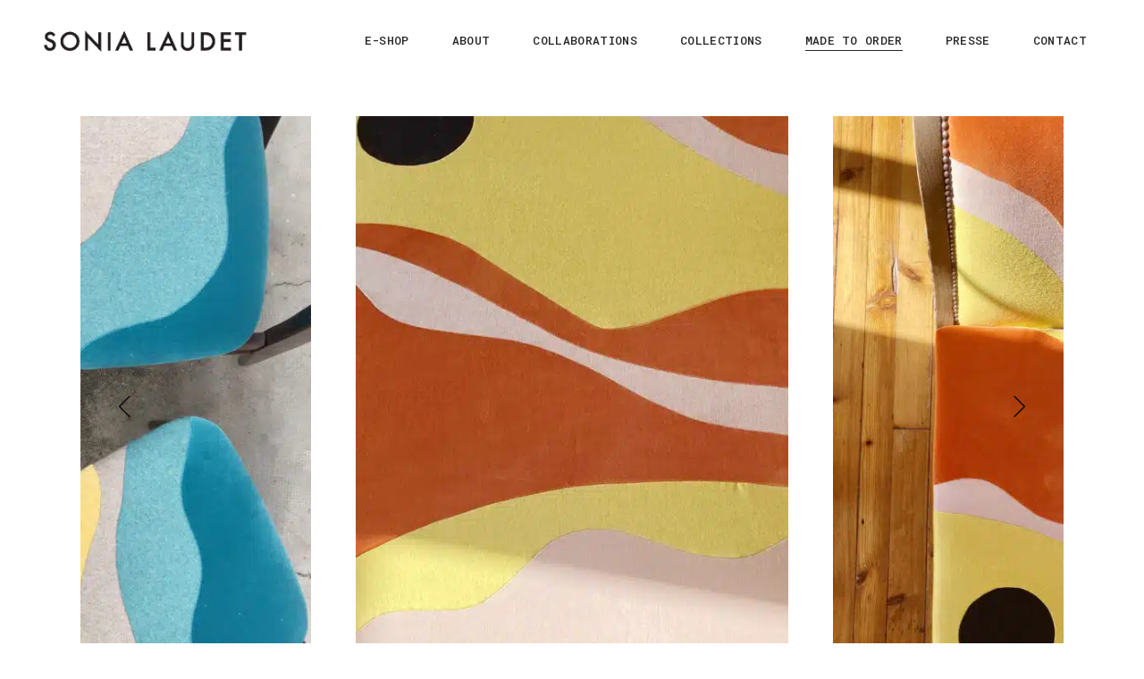

--- FILE ---
content_type: text/html; charset=UTF-8
request_url: https://sonialaudet.com/sonia-laudet-studio/
body_size: 20397
content:
<!DOCTYPE html>
<html lang="fr-FR">
<head>
			<meta charset="UTF-8" />
		<link rel="profile" href="http://gmpg.org/xfn/11" />
						<meta name="viewport" content="width=device-width,initial-scale=1,user-scalable=yes">
		<meta name='robots' content='index, follow, max-image-preview:large, max-snippet:-1, max-video-preview:-1' />

	<!-- This site is optimized with the Yoast SEO plugin v26.8 - https://yoast.com/product/yoast-seo-wordpress/ -->
	<title>Sonia Laudet - Artiste textile mobilier - WORKSHOP</title>
	<meta name="description" content="Sonia Laudet, artiste textile mobilier, workshop. Décoration intérieure: chaise, fauteuil, tabouret, canapé, banquette, coussin, tenture, art - Savoir faire artisanal français - Pays Basque, Bayonne, Biarritz, Anglet, France" />
	<link rel="canonical" href="https://sonialaudet.com/sonia-laudet-studio/" />
	<meta property="og:locale" content="fr_FR" />
	<meta property="og:type" content="article" />
	<meta property="og:title" content="Sonia Laudet - Artiste textile mobilier - WORKSHOP" />
	<meta property="og:description" content="Sonia Laudet, artiste textile mobilier, workshop. Décoration intérieure: chaise, fauteuil, tabouret, canapé, banquette, coussin, tenture, art - Savoir faire artisanal français - Pays Basque, Bayonne, Biarritz, Anglet, France" />
	<meta property="og:url" content="https://sonialaudet.com/sonia-laudet-studio/" />
	<meta property="og:site_name" content="Sonia Laudet" />
	<meta property="article:modified_time" content="2022-03-07T11:28:33+00:00" />
	<meta name="twitter:card" content="summary_large_image" />
	<meta name="twitter:label1" content="Durée de lecture estimée" />
	<meta name="twitter:data1" content="2 minutes" />
	<script type="application/ld+json" class="yoast-schema-graph">{"@context":"https://schema.org","@graph":[{"@type":"WebPage","@id":"https://sonialaudet.com/sonia-laudet-studio/","url":"https://sonialaudet.com/sonia-laudet-studio/","name":"Sonia Laudet - Artiste textile mobilier - WORKSHOP","isPartOf":{"@id":"https://sonialaudet.com/#website"},"datePublished":"2018-03-01T16:29:09+00:00","dateModified":"2022-03-07T11:28:33+00:00","description":"Sonia Laudet, artiste textile mobilier, workshop. Décoration intérieure: chaise, fauteuil, tabouret, canapé, banquette, coussin, tenture, art - Savoir faire artisanal français - Pays Basque, Bayonne, Biarritz, Anglet, France","breadcrumb":{"@id":"https://sonialaudet.com/sonia-laudet-studio/#breadcrumb"},"inLanguage":"fr-FR","potentialAction":[{"@type":"ReadAction","target":["https://sonialaudet.com/sonia-laudet-studio/"]}]},{"@type":"BreadcrumbList","@id":"https://sonialaudet.com/sonia-laudet-studio/#breadcrumb","itemListElement":[{"@type":"ListItem","position":1,"name":"Accueil","item":"https://sonialaudet.com/"},{"@type":"ListItem","position":2,"name":"MADE TO ORDER"}]},{"@type":"WebSite","@id":"https://sonialaudet.com/#website","url":"https://sonialaudet.com/","name":"Sonia Laudet","description":"Artiste Textile Mobilier","potentialAction":[{"@type":"SearchAction","target":{"@type":"EntryPoint","urlTemplate":"https://sonialaudet.com/?s={search_term_string}"},"query-input":{"@type":"PropertyValueSpecification","valueRequired":true,"valueName":"search_term_string"}}],"inLanguage":"fr-FR"}]}</script>
	<!-- / Yoast SEO plugin. -->


<link rel='dns-prefetch' href='//www.googletagmanager.com' />
<link rel='dns-prefetch' href='//fonts.googleapis.com' />
<link rel="alternate" type="application/rss+xml" title="Sonia Laudet &raquo; Flux" href="https://sonialaudet.com/feed/" />
<link rel="alternate" title="oEmbed (JSON)" type="application/json+oembed" href="https://sonialaudet.com/wp-json/oembed/1.0/embed?url=https%3A%2F%2Fsonialaudet.com%2Fsonia-laudet-studio%2F" />
<link rel="alternate" title="oEmbed (XML)" type="text/xml+oembed" href="https://sonialaudet.com/wp-json/oembed/1.0/embed?url=https%3A%2F%2Fsonialaudet.com%2Fsonia-laudet-studio%2F&#038;format=xml" />
<style id='wp-img-auto-sizes-contain-inline-css' type='text/css'>
img:is([sizes=auto i],[sizes^="auto," i]){contain-intrinsic-size:3000px 1500px}
/*# sourceURL=wp-img-auto-sizes-contain-inline-css */
</style>
<link rel='stylesheet' id='wp-block-library-css' href='https://sonialaudet.com/wp-includes/css/dist/block-library/style.min.css?ver=5f4394be85b0794106b1c66a08314572' type='text/css' media='all' />
<link rel='stylesheet' id='wc-blocks-style-css' href='https://sonialaudet.com/wp-content/plugins/woocommerce/assets/client/blocks/wc-blocks.css?ver=wc-10.4.3' type='text/css' media='all' />
<style id='global-styles-inline-css' type='text/css'>
:root{--wp--preset--aspect-ratio--square: 1;--wp--preset--aspect-ratio--4-3: 4/3;--wp--preset--aspect-ratio--3-4: 3/4;--wp--preset--aspect-ratio--3-2: 3/2;--wp--preset--aspect-ratio--2-3: 2/3;--wp--preset--aspect-ratio--16-9: 16/9;--wp--preset--aspect-ratio--9-16: 9/16;--wp--preset--color--black: #000000;--wp--preset--color--cyan-bluish-gray: #abb8c3;--wp--preset--color--white: #ffffff;--wp--preset--color--pale-pink: #f78da7;--wp--preset--color--vivid-red: #cf2e2e;--wp--preset--color--luminous-vivid-orange: #ff6900;--wp--preset--color--luminous-vivid-amber: #fcb900;--wp--preset--color--light-green-cyan: #7bdcb5;--wp--preset--color--vivid-green-cyan: #00d084;--wp--preset--color--pale-cyan-blue: #8ed1fc;--wp--preset--color--vivid-cyan-blue: #0693e3;--wp--preset--color--vivid-purple: #9b51e0;--wp--preset--gradient--vivid-cyan-blue-to-vivid-purple: linear-gradient(135deg,rgb(6,147,227) 0%,rgb(155,81,224) 100%);--wp--preset--gradient--light-green-cyan-to-vivid-green-cyan: linear-gradient(135deg,rgb(122,220,180) 0%,rgb(0,208,130) 100%);--wp--preset--gradient--luminous-vivid-amber-to-luminous-vivid-orange: linear-gradient(135deg,rgb(252,185,0) 0%,rgb(255,105,0) 100%);--wp--preset--gradient--luminous-vivid-orange-to-vivid-red: linear-gradient(135deg,rgb(255,105,0) 0%,rgb(207,46,46) 100%);--wp--preset--gradient--very-light-gray-to-cyan-bluish-gray: linear-gradient(135deg,rgb(238,238,238) 0%,rgb(169,184,195) 100%);--wp--preset--gradient--cool-to-warm-spectrum: linear-gradient(135deg,rgb(74,234,220) 0%,rgb(151,120,209) 20%,rgb(207,42,186) 40%,rgb(238,44,130) 60%,rgb(251,105,98) 80%,rgb(254,248,76) 100%);--wp--preset--gradient--blush-light-purple: linear-gradient(135deg,rgb(255,206,236) 0%,rgb(152,150,240) 100%);--wp--preset--gradient--blush-bordeaux: linear-gradient(135deg,rgb(254,205,165) 0%,rgb(254,45,45) 50%,rgb(107,0,62) 100%);--wp--preset--gradient--luminous-dusk: linear-gradient(135deg,rgb(255,203,112) 0%,rgb(199,81,192) 50%,rgb(65,88,208) 100%);--wp--preset--gradient--pale-ocean: linear-gradient(135deg,rgb(255,245,203) 0%,rgb(182,227,212) 50%,rgb(51,167,181) 100%);--wp--preset--gradient--electric-grass: linear-gradient(135deg,rgb(202,248,128) 0%,rgb(113,206,126) 100%);--wp--preset--gradient--midnight: linear-gradient(135deg,rgb(2,3,129) 0%,rgb(40,116,252) 100%);--wp--preset--font-size--small: 13px;--wp--preset--font-size--medium: 20px;--wp--preset--font-size--large: 36px;--wp--preset--font-size--x-large: 42px;--wp--preset--spacing--20: 0.44rem;--wp--preset--spacing--30: 0.67rem;--wp--preset--spacing--40: 1rem;--wp--preset--spacing--50: 1.5rem;--wp--preset--spacing--60: 2.25rem;--wp--preset--spacing--70: 3.38rem;--wp--preset--spacing--80: 5.06rem;--wp--preset--shadow--natural: 6px 6px 9px rgba(0, 0, 0, 0.2);--wp--preset--shadow--deep: 12px 12px 50px rgba(0, 0, 0, 0.4);--wp--preset--shadow--sharp: 6px 6px 0px rgba(0, 0, 0, 0.2);--wp--preset--shadow--outlined: 6px 6px 0px -3px rgb(255, 255, 255), 6px 6px rgb(0, 0, 0);--wp--preset--shadow--crisp: 6px 6px 0px rgb(0, 0, 0);}:where(.is-layout-flex){gap: 0.5em;}:where(.is-layout-grid){gap: 0.5em;}body .is-layout-flex{display: flex;}.is-layout-flex{flex-wrap: wrap;align-items: center;}.is-layout-flex > :is(*, div){margin: 0;}body .is-layout-grid{display: grid;}.is-layout-grid > :is(*, div){margin: 0;}:where(.wp-block-columns.is-layout-flex){gap: 2em;}:where(.wp-block-columns.is-layout-grid){gap: 2em;}:where(.wp-block-post-template.is-layout-flex){gap: 1.25em;}:where(.wp-block-post-template.is-layout-grid){gap: 1.25em;}.has-black-color{color: var(--wp--preset--color--black) !important;}.has-cyan-bluish-gray-color{color: var(--wp--preset--color--cyan-bluish-gray) !important;}.has-white-color{color: var(--wp--preset--color--white) !important;}.has-pale-pink-color{color: var(--wp--preset--color--pale-pink) !important;}.has-vivid-red-color{color: var(--wp--preset--color--vivid-red) !important;}.has-luminous-vivid-orange-color{color: var(--wp--preset--color--luminous-vivid-orange) !important;}.has-luminous-vivid-amber-color{color: var(--wp--preset--color--luminous-vivid-amber) !important;}.has-light-green-cyan-color{color: var(--wp--preset--color--light-green-cyan) !important;}.has-vivid-green-cyan-color{color: var(--wp--preset--color--vivid-green-cyan) !important;}.has-pale-cyan-blue-color{color: var(--wp--preset--color--pale-cyan-blue) !important;}.has-vivid-cyan-blue-color{color: var(--wp--preset--color--vivid-cyan-blue) !important;}.has-vivid-purple-color{color: var(--wp--preset--color--vivid-purple) !important;}.has-black-background-color{background-color: var(--wp--preset--color--black) !important;}.has-cyan-bluish-gray-background-color{background-color: var(--wp--preset--color--cyan-bluish-gray) !important;}.has-white-background-color{background-color: var(--wp--preset--color--white) !important;}.has-pale-pink-background-color{background-color: var(--wp--preset--color--pale-pink) !important;}.has-vivid-red-background-color{background-color: var(--wp--preset--color--vivid-red) !important;}.has-luminous-vivid-orange-background-color{background-color: var(--wp--preset--color--luminous-vivid-orange) !important;}.has-luminous-vivid-amber-background-color{background-color: var(--wp--preset--color--luminous-vivid-amber) !important;}.has-light-green-cyan-background-color{background-color: var(--wp--preset--color--light-green-cyan) !important;}.has-vivid-green-cyan-background-color{background-color: var(--wp--preset--color--vivid-green-cyan) !important;}.has-pale-cyan-blue-background-color{background-color: var(--wp--preset--color--pale-cyan-blue) !important;}.has-vivid-cyan-blue-background-color{background-color: var(--wp--preset--color--vivid-cyan-blue) !important;}.has-vivid-purple-background-color{background-color: var(--wp--preset--color--vivid-purple) !important;}.has-black-border-color{border-color: var(--wp--preset--color--black) !important;}.has-cyan-bluish-gray-border-color{border-color: var(--wp--preset--color--cyan-bluish-gray) !important;}.has-white-border-color{border-color: var(--wp--preset--color--white) !important;}.has-pale-pink-border-color{border-color: var(--wp--preset--color--pale-pink) !important;}.has-vivid-red-border-color{border-color: var(--wp--preset--color--vivid-red) !important;}.has-luminous-vivid-orange-border-color{border-color: var(--wp--preset--color--luminous-vivid-orange) !important;}.has-luminous-vivid-amber-border-color{border-color: var(--wp--preset--color--luminous-vivid-amber) !important;}.has-light-green-cyan-border-color{border-color: var(--wp--preset--color--light-green-cyan) !important;}.has-vivid-green-cyan-border-color{border-color: var(--wp--preset--color--vivid-green-cyan) !important;}.has-pale-cyan-blue-border-color{border-color: var(--wp--preset--color--pale-cyan-blue) !important;}.has-vivid-cyan-blue-border-color{border-color: var(--wp--preset--color--vivid-cyan-blue) !important;}.has-vivid-purple-border-color{border-color: var(--wp--preset--color--vivid-purple) !important;}.has-vivid-cyan-blue-to-vivid-purple-gradient-background{background: var(--wp--preset--gradient--vivid-cyan-blue-to-vivid-purple) !important;}.has-light-green-cyan-to-vivid-green-cyan-gradient-background{background: var(--wp--preset--gradient--light-green-cyan-to-vivid-green-cyan) !important;}.has-luminous-vivid-amber-to-luminous-vivid-orange-gradient-background{background: var(--wp--preset--gradient--luminous-vivid-amber-to-luminous-vivid-orange) !important;}.has-luminous-vivid-orange-to-vivid-red-gradient-background{background: var(--wp--preset--gradient--luminous-vivid-orange-to-vivid-red) !important;}.has-very-light-gray-to-cyan-bluish-gray-gradient-background{background: var(--wp--preset--gradient--very-light-gray-to-cyan-bluish-gray) !important;}.has-cool-to-warm-spectrum-gradient-background{background: var(--wp--preset--gradient--cool-to-warm-spectrum) !important;}.has-blush-light-purple-gradient-background{background: var(--wp--preset--gradient--blush-light-purple) !important;}.has-blush-bordeaux-gradient-background{background: var(--wp--preset--gradient--blush-bordeaux) !important;}.has-luminous-dusk-gradient-background{background: var(--wp--preset--gradient--luminous-dusk) !important;}.has-pale-ocean-gradient-background{background: var(--wp--preset--gradient--pale-ocean) !important;}.has-electric-grass-gradient-background{background: var(--wp--preset--gradient--electric-grass) !important;}.has-midnight-gradient-background{background: var(--wp--preset--gradient--midnight) !important;}.has-small-font-size{font-size: var(--wp--preset--font-size--small) !important;}.has-medium-font-size{font-size: var(--wp--preset--font-size--medium) !important;}.has-large-font-size{font-size: var(--wp--preset--font-size--large) !important;}.has-x-large-font-size{font-size: var(--wp--preset--font-size--x-large) !important;}
/*# sourceURL=global-styles-inline-css */
</style>

<style id='classic-theme-styles-inline-css' type='text/css'>
/*! This file is auto-generated */
.wp-block-button__link{color:#fff;background-color:#32373c;border-radius:9999px;box-shadow:none;text-decoration:none;padding:calc(.667em + 2px) calc(1.333em + 2px);font-size:1.125em}.wp-block-file__button{background:#32373c;color:#fff;text-decoration:none}
/*# sourceURL=/wp-includes/css/classic-themes.min.css */
</style>
<link rel='stylesheet' id='contact-form-7-css' href='https://sonialaudet.com/wp-content/plugins/contact-form-7/includes/css/styles.css?ver=6.1.4' type='text/css' media='all' />
<link rel='stylesheet' id='sr7css-css' href='//sonialaudet.com/wp-content/plugins/revslider/public/css/sr7.css?ver=6.7.32' type='text/css' media='all' />
<link rel='stylesheet' id='woof-css' href='https://sonialaudet.com/wp-content/plugins/woocommerce-products-filter/css/front.css?ver=2.2.9.4' type='text/css' media='all' />
<style id='woof-inline-css' type='text/css'>

.woof_products_top_panel li span, .woof_products_top_panel2 li span{background: url(https://sonialaudet.com/wp-content/plugins/woocommerce-products-filter/img/delete.png);background-size: 14px 14px;background-repeat: no-repeat;background-position: right;}
.woof_edit_view{
                    display: none;
                }

/*# sourceURL=woof-inline-css */
</style>
<link rel='stylesheet' id='chosen-drop-down-css' href='https://sonialaudet.com/wp-content/plugins/woocommerce-products-filter/js/chosen/chosen.min.css?ver=2.2.9.4' type='text/css' media='all' />
<style id='woocommerce-inline-inline-css' type='text/css'>
.woocommerce form .form-row .required { visibility: visible; }
/*# sourceURL=woocommerce-inline-inline-css */
</style>
<link rel='stylesheet' id='woo-variation-swatches-css' href='https://sonialaudet.com/wp-content/plugins/woo-variation-swatches/assets/css/frontend.min.css?ver=1762872986' type='text/css' media='all' />
<style id='woo-variation-swatches-inline-css' type='text/css'>
:root {
--wvs-tick:url("data:image/svg+xml;utf8,%3Csvg filter='drop-shadow(0px 0px 2px rgb(0 0 0 / .8))' xmlns='http://www.w3.org/2000/svg'  viewBox='0 0 30 30'%3E%3Cpath fill='none' stroke='%23ffffff' stroke-linecap='round' stroke-linejoin='round' stroke-width='4' d='M4 16L11 23 27 7'/%3E%3C/svg%3E");

--wvs-cross:url("data:image/svg+xml;utf8,%3Csvg filter='drop-shadow(0px 0px 5px rgb(255 255 255 / .6))' xmlns='http://www.w3.org/2000/svg' width='72px' height='72px' viewBox='0 0 24 24'%3E%3Cpath fill='none' stroke='%23ff0000' stroke-linecap='round' stroke-width='0.6' d='M5 5L19 19M19 5L5 19'/%3E%3C/svg%3E");
--wvs-single-product-item-width:30px;
--wvs-single-product-item-height:30px;
--wvs-single-product-item-font-size:16px}
/*# sourceURL=woo-variation-swatches-inline-css */
</style>
<link rel='stylesheet' id='tamashi-elated-default-style-css' href='https://sonialaudet.com/wp-content/themes/tamashi/style.css?ver=5f4394be85b0794106b1c66a08314572' type='text/css' media='all' />
<link rel='stylesheet' id='tamashi-elated-child-style-css' href='https://sonialaudet.com/wp-content/themes/tamashi-child/style.css?ver=5f4394be85b0794106b1c66a08314572' type='text/css' media='all' />
<link rel='stylesheet' id='tamashi-elated-modules-css' href='https://sonialaudet.com/wp-content/themes/tamashi/assets/css/modules.min.css?ver=5f4394be85b0794106b1c66a08314572' type='text/css' media='all' />
<link rel='stylesheet' id='eltd-font_awesome-css' href='https://sonialaudet.com/wp-content/themes/tamashi/assets/css/font-awesome/css/font-awesome.min.css?ver=5f4394be85b0794106b1c66a08314572' type='text/css' media='all' />
<link rel='stylesheet' id='eltd-font_elegant-css' href='https://sonialaudet.com/wp-content/themes/tamashi/assets/css/elegant-icons/style.min.css?ver=5f4394be85b0794106b1c66a08314572' type='text/css' media='all' />
<link rel='stylesheet' id='eltd-ion_icons-css' href='https://sonialaudet.com/wp-content/themes/tamashi/assets/css/ion-icons/css/ionicons.min.css?ver=5f4394be85b0794106b1c66a08314572' type='text/css' media='all' />
<link rel='stylesheet' id='eltd-linea_icons-css' href='https://sonialaudet.com/wp-content/themes/tamashi/assets/css/linea-icons/style.css?ver=5f4394be85b0794106b1c66a08314572' type='text/css' media='all' />
<link rel='stylesheet' id='eltd-linear_icons-css' href='https://sonialaudet.com/wp-content/themes/tamashi/assets/css/linear-icons/style.css?ver=5f4394be85b0794106b1c66a08314572' type='text/css' media='all' />
<link rel='stylesheet' id='eltd-simple_line_icons-css' href='https://sonialaudet.com/wp-content/themes/tamashi/assets/css/simple-line-icons/simple-line-icons.css?ver=5f4394be85b0794106b1c66a08314572' type='text/css' media='all' />
<link rel='stylesheet' id='eltd-dripicons-css' href='https://sonialaudet.com/wp-content/themes/tamashi/assets/css/dripicons/dripicons.css?ver=5f4394be85b0794106b1c66a08314572' type='text/css' media='all' />
<link rel='stylesheet' id='mediaelement-css' href='https://sonialaudet.com/wp-includes/js/mediaelement/mediaelementplayer-legacy.min.css?ver=4.2.17' type='text/css' media='all' />
<link rel='stylesheet' id='wp-mediaelement-css' href='https://sonialaudet.com/wp-includes/js/mediaelement/wp-mediaelement.min.css?ver=5f4394be85b0794106b1c66a08314572' type='text/css' media='all' />
<link rel='stylesheet' id='tamashi-elated-woo-css' href='https://sonialaudet.com/wp-content/themes/tamashi/assets/css/woocommerce.min.css?ver=5f4394be85b0794106b1c66a08314572' type='text/css' media='all' />
<style id='tamashi-elated-woo-inline-css' type='text/css'>
/* generated in /home/sonialaudm/www/wp-content/themes/tamashi/framework/admin/options/general/map.php tamashi_elated_page_general_style function */
.page-id-815.eltd-boxed .eltd-wrapper { background-attachment: fixed;}


/*# sourceURL=tamashi-elated-woo-inline-css */
</style>
<link rel='stylesheet' id='tamashi-elated-woo-responsive-css' href='https://sonialaudet.com/wp-content/themes/tamashi/assets/css/woocommerce-responsive.min.css?ver=5f4394be85b0794106b1c66a08314572' type='text/css' media='all' />
<link rel='stylesheet' id='tamashi-elated-style-dynamic-css' href='https://sonialaudet.com/wp-content/themes/tamashi/assets/css/style_dynamic.css?ver=1747765696' type='text/css' media='all' />
<link rel='stylesheet' id='tamashi-elated-modules-responsive-css' href='https://sonialaudet.com/wp-content/themes/tamashi/assets/css/modules-responsive.min.css?ver=5f4394be85b0794106b1c66a08314572' type='text/css' media='all' />
<link rel='stylesheet' id='tamashi-elated-style-dynamic-responsive-css' href='https://sonialaudet.com/wp-content/themes/tamashi/assets/css/style_dynamic_responsive.css?ver=1747765696' type='text/css' media='all' />
<link rel='stylesheet' id='tamashi-elated-google-fonts-css' href='https://fonts.googleapis.com/css?family=Roboto+Mono%3A500%7COpen+Sans%3A500&#038;subset=latin-ext&#038;ver=1.0.0' type='text/css' media='all' />
<link rel='stylesheet' id='js_composer_front-css' href='https://sonialaudet.com/wp-content/plugins/js_composer/assets/css/js_composer.min.css?ver=8.5' type='text/css' media='all' />
<script type="text/javascript" src="https://sonialaudet.com/wp-includes/js/jquery/jquery.min.js?ver=3.7.1" id="jquery-core-js"></script>
<script type="text/javascript" src="https://sonialaudet.com/wp-includes/js/jquery/jquery-migrate.min.js?ver=3.4.1" id="jquery-migrate-js"></script>
<script type="text/javascript" src="//sonialaudet.com/wp-content/plugins/revslider/public/js/libs/tptools.js?ver=6.7.32" id="tp-tools-js" async="async" data-wp-strategy="async"></script>
<script type="text/javascript" src="//sonialaudet.com/wp-content/plugins/revslider/public/js/sr7.js?ver=6.7.32" id="sr7-js" async="async" data-wp-strategy="async"></script>
<script type="text/javascript" src="https://sonialaudet.com/wp-content/plugins/woocommerce/assets/js/jquery-blockui/jquery.blockUI.min.js?ver=2.7.0-wc.10.4.3" id="wc-jquery-blockui-js" data-wp-strategy="defer"></script>
<script type="text/javascript" id="wc-add-to-cart-js-extra">
/* <![CDATA[ */
var wc_add_to_cart_params = {"ajax_url":"/wp-admin/admin-ajax.php","wc_ajax_url":"/?wc-ajax=%%endpoint%%","i18n_view_cart":"Voir le panier","cart_url":"https://sonialaudet.com/panier/","is_cart":"","cart_redirect_after_add":"no"};
//# sourceURL=wc-add-to-cart-js-extra
/* ]]> */
</script>
<script type="text/javascript" src="https://sonialaudet.com/wp-content/plugins/woocommerce/assets/js/frontend/add-to-cart.min.js?ver=10.4.3" id="wc-add-to-cart-js" data-wp-strategy="defer"></script>
<script type="text/javascript" src="https://sonialaudet.com/wp-content/plugins/woocommerce/assets/js/js-cookie/js.cookie.min.js?ver=2.1.4-wc.10.4.3" id="wc-js-cookie-js" defer="defer" data-wp-strategy="defer"></script>
<script type="text/javascript" id="woocommerce-js-extra">
/* <![CDATA[ */
var woocommerce_params = {"ajax_url":"/wp-admin/admin-ajax.php","wc_ajax_url":"/?wc-ajax=%%endpoint%%","i18n_password_show":"Afficher le mot de passe","i18n_password_hide":"Masquer le mot de passe"};
//# sourceURL=woocommerce-js-extra
/* ]]> */
</script>
<script type="text/javascript" src="https://sonialaudet.com/wp-content/plugins/woocommerce/assets/js/frontend/woocommerce.min.js?ver=10.4.3" id="woocommerce-js" defer="defer" data-wp-strategy="defer"></script>
<script type="text/javascript" src="https://sonialaudet.com/wp-content/plugins/js_composer/assets/js/vendors/woocommerce-add-to-cart.js?ver=8.5" id="vc_woocommerce-add-to-cart-js-js"></script>
<script type="text/javascript" src="https://sonialaudet.com/wp-content/plugins/woocommerce/assets/js/select2/select2.full.min.js?ver=4.0.3-wc.10.4.3" id="wc-select2-js" defer="defer" data-wp-strategy="defer"></script>

<!-- Extrait de code de la balise Google (gtag.js) ajouté par Site Kit -->
<!-- Extrait Google Analytics ajouté par Site Kit -->
<script type="text/javascript" src="https://www.googletagmanager.com/gtag/js?id=GT-5R3426W" id="google_gtagjs-js" async></script>
<script type="text/javascript" id="google_gtagjs-js-after">
/* <![CDATA[ */
window.dataLayer = window.dataLayer || [];function gtag(){dataLayer.push(arguments);}
gtag("set","linker",{"domains":["sonialaudet.com"]});
gtag("js", new Date());
gtag("set", "developer_id.dZTNiMT", true);
gtag("config", "GT-5R3426W");
//# sourceURL=google_gtagjs-js-after
/* ]]> */
</script>
<script></script><link rel="https://api.w.org/" href="https://sonialaudet.com/wp-json/" /><link rel="alternate" title="JSON" type="application/json" href="https://sonialaudet.com/wp-json/wp/v2/pages/815" /><meta name="generator" content="Site Kit by Google 1.171.0" />	<noscript><style>.woocommerce-product-gallery{ opacity: 1 !important; }</style></noscript>
	<meta name="generator" content="Powered by WPBakery Page Builder - drag and drop page builder for WordPress."/>
<link rel="preconnect" href="https://fonts.googleapis.com">
<link rel="preconnect" href="https://fonts.gstatic.com/" crossorigin>
<meta name="generator" content="Powered by Slider Revolution 6.7.32 - responsive, Mobile-Friendly Slider Plugin for WordPress with comfortable drag and drop interface." />
<link rel="icon" href="https://sonialaudet.com/wp-content/uploads/2015/02/favicon.png" sizes="32x32" />
<link rel="icon" href="https://sonialaudet.com/wp-content/uploads/2015/02/favicon.png" sizes="192x192" />
<link rel="apple-touch-icon" href="https://sonialaudet.com/wp-content/uploads/2015/02/favicon.png" />
<meta name="msapplication-TileImage" content="https://sonialaudet.com/wp-content/uploads/2015/02/favicon.png" />
<script>
	window._tpt			??= {};
	window.SR7			??= {};
	_tpt.R				??= {};
	_tpt.R.fonts		??= {};
	_tpt.R.fonts.customFonts??= {};
	SR7.devMode			=  false;
	SR7.F 				??= {};
	SR7.G				??= {};
	SR7.LIB				??= {};
	SR7.E				??= {};
	SR7.E.gAddons		??= {};
	SR7.E.php 			??= {};
	SR7.E.nonce			= '7e47aea1e1';
	SR7.E.ajaxurl		= 'https://sonialaudet.com/wp-admin/admin-ajax.php';
	SR7.E.resturl		= 'https://sonialaudet.com/wp-json/';
	SR7.E.slug_path		= 'revslider/revslider.php';
	SR7.E.slug			= 'revslider';
	SR7.E.plugin_url	= 'https://sonialaudet.com/wp-content/plugins/revslider/';
	SR7.E.wp_plugin_url = 'https://sonialaudet.com/wp-content/plugins/';
	SR7.E.revision		= '6.7.32';
	SR7.E.fontBaseUrl	= '//fonts.googleapis.com/css2?family=';
	SR7.G.breakPoints 	= [1240,1024,778,480];
	SR7.E.modules 		= ['module','page','slide','layer','draw','animate','srtools','canvas','defaults','carousel','navigation','media','modifiers','migration'];
	SR7.E.libs 			= ['WEBGL'];
	SR7.E.css 			= ['csslp','cssbtns','cssfilters','cssnav','cssmedia'];
	SR7.E.resources		= {};
	SR7.JSON			??= {};
/*! Slider Revolution 7.0 - Page Processor */
!function(){"use strict";window.SR7??={},window._tpt??={},SR7.version="Slider Revolution 6.7.16",_tpt.getMobileZoom=()=>_tpt.is_mobile?document.documentElement.clientWidth/window.innerWidth:1,_tpt.getWinDim=function(t){_tpt.screenHeightWithUrlBar??=window.innerHeight;let e=SR7.F?.modal?.visible&&SR7.M[SR7.F.module.getIdByAlias(SR7.F.modal.requested)];_tpt.scrollBar=window.innerWidth!==document.documentElement.clientWidth||e&&window.innerWidth!==e.c.module.clientWidth,_tpt.winW=_tpt.getMobileZoom()*window.innerWidth-(_tpt.scrollBar||"prepare"==t?_tpt.scrollBarW??_tpt.mesureScrollBar():0),_tpt.winH=_tpt.getMobileZoom()*window.innerHeight,_tpt.winWAll=document.documentElement.clientWidth},_tpt.getResponsiveLevel=function(t,e){SR7.M[e];return _tpt.closestGE(t,_tpt.winWAll)},_tpt.mesureScrollBar=function(){let t=document.createElement("div");return t.className="RSscrollbar-measure",t.style.width="100px",t.style.height="100px",t.style.overflow="scroll",t.style.position="absolute",t.style.top="-9999px",document.body.appendChild(t),_tpt.scrollBarW=t.offsetWidth-t.clientWidth,document.body.removeChild(t),_tpt.scrollBarW},_tpt.loadCSS=async function(t,e,s){return s?_tpt.R.fonts.required[e].status=1:(_tpt.R[e]??={},_tpt.R[e].status=1),new Promise(((i,n)=>{if(_tpt.isStylesheetLoaded(t))s?_tpt.R.fonts.required[e].status=2:_tpt.R[e].status=2,i();else{const o=document.createElement("link");o.rel="stylesheet";let l="text",r="css";o["type"]=l+"/"+r,o.href=t,o.onload=()=>{s?_tpt.R.fonts.required[e].status=2:_tpt.R[e].status=2,i()},o.onerror=()=>{s?_tpt.R.fonts.required[e].status=3:_tpt.R[e].status=3,n(new Error(`Failed to load CSS: ${t}`))},document.head.appendChild(o)}}))},_tpt.addContainer=function(t){const{tag:e="div",id:s,class:i,datas:n,textContent:o,iHTML:l}=t,r=document.createElement(e);if(s&&""!==s&&(r.id=s),i&&""!==i&&(r.className=i),n)for(const[t,e]of Object.entries(n))"style"==t?r.style.cssText=e:r.setAttribute(`data-${t}`,e);return o&&(r.textContent=o),l&&(r.innerHTML=l),r},_tpt.collector=function(){return{fragment:new DocumentFragment,add(t){var e=_tpt.addContainer(t);return this.fragment.appendChild(e),e},append(t){t.appendChild(this.fragment)}}},_tpt.isStylesheetLoaded=function(t){let e=t.split("?")[0];return Array.from(document.querySelectorAll('link[rel="stylesheet"], link[rel="preload"]')).some((t=>t.href.split("?")[0]===e))},_tpt.preloader={requests:new Map,preloaderTemplates:new Map,show:function(t,e){if(!e||!t)return;const{type:s,color:i}=e;if(s<0||"off"==s)return;const n=`preloader_${s}`;let o=this.preloaderTemplates.get(n);o||(o=this.build(s,i),this.preloaderTemplates.set(n,o)),this.requests.has(t)||this.requests.set(t,{count:0});const l=this.requests.get(t);clearTimeout(l.timer),l.count++,1===l.count&&(l.timer=setTimeout((()=>{l.preloaderClone=o.cloneNode(!0),l.anim&&l.anim.kill(),void 0!==_tpt.gsap?l.anim=_tpt.gsap.fromTo(l.preloaderClone,1,{opacity:0},{opacity:1}):l.preloaderClone.classList.add("sr7-fade-in"),t.appendChild(l.preloaderClone)}),150))},hide:function(t){if(!this.requests.has(t))return;const e=this.requests.get(t);e.count--,e.count<0&&(e.count=0),e.anim&&e.anim.kill(),0===e.count&&(clearTimeout(e.timer),e.preloaderClone&&(e.preloaderClone.classList.remove("sr7-fade-in"),e.anim=_tpt.gsap.to(e.preloaderClone,.3,{opacity:0,onComplete:function(){e.preloaderClone.remove()}})))},state:function(t){if(!this.requests.has(t))return!1;return this.requests.get(t).count>0},build:(t,e="#ffffff",s="")=>{if(t<0||"off"===t)return null;const i=parseInt(t);if(t="prlt"+i,isNaN(i))return null;if(_tpt.loadCSS(SR7.E.plugin_url+"public/css/preloaders/t"+i+".css","preloader_"+t),isNaN(i)||i<6){const n=`background-color:${e}`,o=1===i||2==i?n:"",l=3===i||4==i?n:"",r=_tpt.collector();["dot1","dot2","bounce1","bounce2","bounce3"].forEach((t=>r.add({tag:"div",class:t,datas:{style:l}})));const d=_tpt.addContainer({tag:"sr7-prl",class:`${t} ${s}`,datas:{style:o}});return r.append(d),d}{let n={};if(7===i){let t;e.startsWith("#")?(t=e.replace("#",""),t=`rgba(${parseInt(t.substring(0,2),16)}, ${parseInt(t.substring(2,4),16)}, ${parseInt(t.substring(4,6),16)}, `):e.startsWith("rgb")&&(t=e.slice(e.indexOf("(")+1,e.lastIndexOf(")")).split(",").map((t=>t.trim())),t=`rgba(${t[0]}, ${t[1]}, ${t[2]}, `),t&&(n.style=`border-top-color: ${t}0.65); border-bottom-color: ${t}0.15); border-left-color: ${t}0.65); border-right-color: ${t}0.15)`)}else 12===i&&(n.style=`background:${e}`);const o=[10,0,4,2,5,9,0,4,4,2][i-6],l=_tpt.collector(),r=l.add({tag:"div",class:"sr7-prl-inner",datas:n});Array.from({length:o}).forEach((()=>r.appendChild(l.add({tag:"span",datas:{style:`background:${e}`}}))));const d=_tpt.addContainer({tag:"sr7-prl",class:`${t} ${s}`});return l.append(d),d}}},SR7.preLoader={show:(t,e)=>{"off"!==(SR7.M[t]?.settings?.pLoader?.type??"off")&&_tpt.preloader.show(e||SR7.M[t].c.module,SR7.M[t]?.settings?.pLoader??{color:"#fff",type:10})},hide:(t,e)=>{"off"!==(SR7.M[t]?.settings?.pLoader?.type??"off")&&_tpt.preloader.hide(e||SR7.M[t].c.module)},state:(t,e)=>_tpt.preloader.state(e||SR7.M[t].c.module)},_tpt.prepareModuleHeight=function(t){window.SR7.M??={},window.SR7.M[t.id]??={},"ignore"==t.googleFont&&(SR7.E.ignoreGoogleFont=!0);let e=window.SR7.M[t.id];if(null==_tpt.scrollBarW&&_tpt.mesureScrollBar(),e.c??={},e.states??={},e.settings??={},e.settings.size??={},t.fixed&&(e.settings.fixed=!0),e.c.module=document.querySelector("sr7-module#"+t.id),e.c.adjuster=e.c.module.getElementsByTagName("sr7-adjuster")[0],e.c.content=e.c.module.getElementsByTagName("sr7-content")[0],"carousel"==t.type&&(e.c.carousel=e.c.content.getElementsByTagName("sr7-carousel")[0]),null==e.c.module||null==e.c.module)return;t.plType&&t.plColor&&(e.settings.pLoader={type:t.plType,color:t.plColor}),void 0===t.plType||"off"===t.plType||SR7.preLoader.state(t.id)&&SR7.preLoader.state(t.id,e.c.module)||SR7.preLoader.show(t.id,e.c.module),_tpt.winW||_tpt.getWinDim("prepare"),_tpt.getWinDim();let s=""+e.c.module.dataset?.modal;"modal"==s||"true"==s||"undefined"!==s&&"false"!==s||(e.settings.size.fullWidth=t.size.fullWidth,e.LEV??=_tpt.getResponsiveLevel(window.SR7.G.breakPoints,t.id),t.vpt=_tpt.fillArray(t.vpt,5),e.settings.vPort=t.vpt[e.LEV],void 0!==t.el&&"720"==t.el[4]&&t.gh[4]!==t.el[4]&&"960"==t.el[3]&&t.gh[3]!==t.el[3]&&"768"==t.el[2]&&t.gh[2]!==t.el[2]&&delete t.el,e.settings.size.height=null==t.el||null==t.el[e.LEV]||0==t.el[e.LEV]||"auto"==t.el[e.LEV]?_tpt.fillArray(t.gh,5,-1):_tpt.fillArray(t.el,5,-1),e.settings.size.width=_tpt.fillArray(t.gw,5,-1),e.settings.size.minHeight=_tpt.fillArray(t.mh??[0],5,-1),e.cacheSize={fullWidth:e.settings.size?.fullWidth,fullHeight:e.settings.size?.fullHeight},void 0!==t.off&&(t.off?.t&&(e.settings.size.m??={})&&(e.settings.size.m.t=t.off.t),t.off?.b&&(e.settings.size.m??={})&&(e.settings.size.m.b=t.off.b),t.off?.l&&(e.settings.size.p??={})&&(e.settings.size.p.l=t.off.l),t.off?.r&&(e.settings.size.p??={})&&(e.settings.size.p.r=t.off.r),e.offsetPrepared=!0),_tpt.updatePMHeight(t.id,t,!0))},_tpt.updatePMHeight=(t,e,s)=>{let i=SR7.M[t];var n=i.settings.size.fullWidth?_tpt.winW:i.c.module.parentNode.offsetWidth;n=0===n||isNaN(n)?_tpt.winW:n;let o=i.settings.size.width[i.LEV]||i.settings.size.width[i.LEV++]||i.settings.size.width[i.LEV--]||n,l=i.settings.size.height[i.LEV]||i.settings.size.height[i.LEV++]||i.settings.size.height[i.LEV--]||0,r=i.settings.size.minHeight[i.LEV]||i.settings.size.minHeight[i.LEV++]||i.settings.size.minHeight[i.LEV--]||0;if(l="auto"==l?0:l,l=parseInt(l),"carousel"!==e.type&&(n-=parseInt(e.onw??0)||0),i.MP=!i.settings.size.fullWidth&&n<o||_tpt.winW<o?Math.min(1,n/o):1,e.size.fullScreen||e.size.fullHeight){let t=parseInt(e.fho)||0,s=(""+e.fho).indexOf("%")>-1;e.newh=_tpt.winH-(s?_tpt.winH*t/100:t)}else e.newh=i.MP*Math.max(l,r);if(e.newh+=(parseInt(e.onh??0)||0)+(parseInt(e.carousel?.pt)||0)+(parseInt(e.carousel?.pb)||0),void 0!==e.slideduration&&(e.newh=Math.max(e.newh,parseInt(e.slideduration)/3)),e.shdw&&_tpt.buildShadow(e.id,e),i.c.adjuster.style.height=e.newh+"px",i.c.module.style.height=e.newh+"px",i.c.content.style.height=e.newh+"px",i.states.heightPrepared=!0,i.dims??={},i.dims.moduleRect=i.c.module.getBoundingClientRect(),i.c.content.style.left="-"+i.dims.moduleRect.left+"px",!i.settings.size.fullWidth)return s&&requestAnimationFrame((()=>{n!==i.c.module.parentNode.offsetWidth&&_tpt.updatePMHeight(e.id,e)})),void _tpt.bgStyle(e.id,e,window.innerWidth==_tpt.winW,!0);_tpt.bgStyle(e.id,e,window.innerWidth==_tpt.winW,!0),requestAnimationFrame((function(){s&&requestAnimationFrame((()=>{n!==i.c.module.parentNode.offsetWidth&&_tpt.updatePMHeight(e.id,e)}))})),i.earlyResizerFunction||(i.earlyResizerFunction=function(){requestAnimationFrame((function(){_tpt.getWinDim(),_tpt.moduleDefaults(e.id,e),_tpt.updateSlideBg(t,!0)}))},window.addEventListener("resize",i.earlyResizerFunction))},_tpt.buildShadow=function(t,e){let s=SR7.M[t];null==s.c.shadow&&(s.c.shadow=document.createElement("sr7-module-shadow"),s.c.shadow.classList.add("sr7-shdw-"+e.shdw),s.c.content.appendChild(s.c.shadow))},_tpt.bgStyle=async(t,e,s,i,n)=>{const o=SR7.M[t];if((e=e??o.settings).fixed&&!o.c.module.classList.contains("sr7-top-fixed")&&(o.c.module.classList.add("sr7-top-fixed"),o.c.module.style.position="fixed",o.c.module.style.width="100%",o.c.module.style.top="0px",o.c.module.style.left="0px",o.c.module.style.pointerEvents="none",o.c.module.style.zIndex=5e3,o.c.content.style.pointerEvents="none"),null==o.c.bgcanvas){let t=document.createElement("sr7-module-bg"),l=!1;if("string"==typeof e?.bg?.color&&e?.bg?.color.includes("{"))if(_tpt.gradient&&_tpt.gsap)e.bg.color=_tpt.gradient.convert(e.bg.color);else try{let t=JSON.parse(e.bg.color);(t?.orig||t?.string)&&(e.bg.color=JSON.parse(e.bg.color))}catch(t){return}let r="string"==typeof e?.bg?.color?e?.bg?.color||"transparent":e?.bg?.color?.string??e?.bg?.color?.orig??e?.bg?.color?.color??"transparent";if(t.style["background"+(String(r).includes("grad")?"":"Color")]=r,("transparent"!==r||n)&&(l=!0),o.offsetPrepared&&(t.style.visibility="hidden"),e?.bg?.image?.src&&(t.style.backgroundImage=`url(${e?.bg?.image.src})`,t.style.backgroundSize=""==(e.bg.image?.size??"")?"cover":e.bg.image.size,t.style.backgroundPosition=e.bg.image.position,t.style.backgroundRepeat=""==e.bg.image.repeat||null==e.bg.image.repeat?"no-repeat":e.bg.image.repeat,l=!0),!l)return;o.c.bgcanvas=t,e.size.fullWidth?t.style.width=_tpt.winW-(s&&_tpt.winH<document.body.offsetHeight?_tpt.scrollBarW:0)+"px":i&&(t.style.width=o.c.module.offsetWidth+"px"),e.sbt?.use?o.c.content.appendChild(o.c.bgcanvas):o.c.module.appendChild(o.c.bgcanvas)}o.c.bgcanvas.style.height=void 0!==e.newh?e.newh+"px":("carousel"==e.type?o.dims.module.h:o.dims.content.h)+"px",o.c.bgcanvas.style.left=!s&&e.sbt?.use||o.c.bgcanvas.closest("SR7-CONTENT")?"0px":"-"+(o?.dims?.moduleRect?.left??0)+"px"},_tpt.updateSlideBg=function(t,e){const s=SR7.M[t];let i=s.settings;s?.c?.bgcanvas&&(i.size.fullWidth?s.c.bgcanvas.style.width=_tpt.winW-(e&&_tpt.winH<document.body.offsetHeight?_tpt.scrollBarW:0)+"px":preparing&&(s.c.bgcanvas.style.width=s.c.module.offsetWidth+"px"))},_tpt.moduleDefaults=(t,e)=>{let s=SR7.M[t];null!=s&&null!=s.c&&null!=s.c.module&&(s.dims??={},s.dims.moduleRect=s.c.module.getBoundingClientRect(),s.c.content.style.left="-"+s.dims.moduleRect.left+"px",s.c.content.style.width=_tpt.winW-_tpt.scrollBarW+"px","carousel"==e.type&&(s.c.module.style.overflow="visible"),_tpt.bgStyle(t,e,window.innerWidth==_tpt.winW))},_tpt.getOffset=t=>{var e=t.getBoundingClientRect(),s=window.pageXOffset||document.documentElement.scrollLeft,i=window.pageYOffset||document.documentElement.scrollTop;return{top:e.top+i,left:e.left+s}},_tpt.fillArray=function(t,e){let s,i;t=Array.isArray(t)?t:[t];let n=Array(e),o=t.length;for(i=0;i<t.length;i++)n[i+(e-o)]=t[i],null==s&&"#"!==t[i]&&(s=t[i]);for(let t=0;t<e;t++)void 0!==n[t]&&"#"!=n[t]||(n[t]=s),s=n[t];return n},_tpt.closestGE=function(t,e){let s=Number.MAX_VALUE,i=-1;for(let n=0;n<t.length;n++)t[n]-1>=e&&t[n]-1-e<s&&(s=t[n]-1-e,i=n);return++i}}();</script>
		<style type="text/css" id="wp-custom-css">
			.eltd-woo-pl-info-below-image ul.products>.product .eltd-pl-add-to-cart {
    position: absolute;
    right: 0;
    width: 100%!important;
    overflow: hidden;
    margin: 0;
}
ul.products>.product .eltd-pl-inner .eltd-pl-image {
    min-height:330px!important;
}
ul.products>.product .eltd-pl-text-wrapper {
    min-height: 100px!important;
}		</style>
		<style type="text/css" data-type="vc_shortcodes-custom-css">.vc_custom_1521122328102{padding-top: 70px !important;}.vc_custom_1521122181096{padding-left: 40px !important;}</style><noscript><style> .wpb_animate_when_almost_visible { opacity: 1; }</style></noscript><link rel='stylesheet' id='woocommerce-currency-switcher-css' href='https://sonialaudet.com/wp-content/plugins/woocommerce-currency-switcher/css/front.css?ver=1.4.4' type='text/css' media='all' />
<link rel='stylesheet' id='woof_tooltip-css-css' href='https://sonialaudet.com/wp-content/plugins/woocommerce-products-filter/js/tooltip/css/tooltipster.bundle.min.css?ver=2.2.9.4' type='text/css' media='all' />
<link rel='stylesheet' id='woof_tooltip-css-noir-css' href='https://sonialaudet.com/wp-content/plugins/woocommerce-products-filter/js/tooltip/css/plugins/tooltipster/sideTip/themes/tooltipster-sideTip-noir.min.css?ver=2.2.9.4' type='text/css' media='all' />
</head>
<body class="wp-singular page-template-default page page-id-815 wp-theme-tamashi wp-child-theme-tamashi-child theme-tamashi eltd-core-1.5 woocommerce-no-js woo-variation-swatches wvs-behavior-blur wvs-theme-tamashi-child wvs-show-label wvs-tooltip tamashi child-child-ver-1.0.2 tamashi-ver-1.8 eltd-grid-1100 eltd-no-behavior eltd-dropdown-animate-height eltd-header-standard eltd-menu-area-shadow-disable eltd-menu-area-in-grid-shadow-disable eltd-menu-area-border-disable eltd-menu-area-in-grid-border-disable eltd-logo-area-border-disable eltd-logo-area-in-grid-border-disable eltd-header-vertical-shadow-disable eltd-header-vertical-border-disable eltd-woocommerce-columns-3 eltd-woo-small-space eltd-woo-pl-info-below-image eltd-woo-single-thumb-below-image eltd-woo-single-has-pretty-photo eltd-default-mobile-header eltd-sticky-up-mobile-header wpb-js-composer js-comp-ver-8.5 vc_responsive currency-eur" itemscope itemtype="http://schema.org/WebPage">
	
    <div class="eltd-wrapper">
        <div class="eltd-wrapper-inner">
            
<header class="eltd-page-header">
		
				
	<div class="eltd-menu-area eltd-menu-right">
				
						
			<div class="eltd-vertical-align-containers">
				<div class="eltd-position-left"><!--
				 --><div class="eltd-position-left-inner">
						

<div class="eltd-logo-wrapper">
    <a itemprop="url" href="https://sonialaudet.com/" style="height: 100px;">
        <img itemprop="image" class="eltd-normal-logo" src="https://sonialaudet.com/wp-content/uploads/2021/12/sonialaudet_v5-1.png" width="591" height="200"  alt="logo"/>
        <img itemprop="image" class="eltd-dark-logo" src="https://sonialaudet.com/wp-content/uploads/2021/12/sonialaudet_v5-1.png" width="591" height="200"  alt="dark logo"/>        <img itemprop="image" class="eltd-light-logo" src="https://sonialaudet.com/wp-content/uploads/2021/12/sonialaudet_v5-1.png" width="591" height="200"  alt="light logo"/>    </a>
</div>

											</div>
				</div>
								<div class="eltd-position-right"><!--
				 --><div class="eltd-position-right-inner">
													
<nav class="eltd-main-menu eltd-drop-down eltd-default-nav">
    <ul id="menu-menu" class="clearfix"><li id="nav-menu-item-2696" class="menu-item menu-item-type-post_type menu-item-object-page  narrow"><a href="https://sonialaudet.com/sonia-laudet-artiste-eshop/" class=""><span class="item_outer"><span class="item_text">E-SHOP</span></span></a></li>
<li id="nav-menu-item-63" class="menu-item menu-item-type-post_type menu-item-object-page  narrow"><a href="https://sonialaudet.com/artiste-textile-mobilier/" class=""><span class="item_outer"><span class="item_text">ABOUT</span></span></a></li>
<li id="nav-menu-item-2597" class="menu-item menu-item-type-post_type menu-item-object-page menu-item-has-children  has_sub narrow"><a href="https://sonialaudet.com/sonia-laudet-collaborations/" class=""><span class="item_outer"><span class="item_text">COLLABORATIONS</span><i class="eltd-menu-arrow fa fa-angle-down"></i></span></a>
<div class="second"><div class="inner"><ul>
	<li id="nav-menu-item-3863" class="menu-item menu-item-type-post_type menu-item-object-page "><a href="https://sonialaudet.com/longchamp/" class=""><span class="item_outer"><span class="item_text">LONGCHAMP</span></span></a></li>
	<li id="nav-menu-item-3743" class="menu-item menu-item-type-post_type menu-item-object-page "><a href="https://sonialaudet.com/mks-x-sonia-laudet-part-2/" class=""><span class="item_outer"><span class="item_text">MkS x SONIA LAUDET part 2</span></span></a></li>
	<li id="nav-menu-item-3616" class="menu-item menu-item-type-post_type menu-item-object-page "><a href="https://sonialaudet.com/mrpy/" class=""><span class="item_outer"><span class="item_text">MRPY</span></span></a></li>
	<li id="nav-menu-item-3607" class="menu-item menu-item-type-post_type menu-item-object-page "><a href="https://sonialaudet.com/iconic-house/" class=""><span class="item_outer"><span class="item_text">ICONIC HOUSE</span></span></a></li>
	<li id="nav-menu-item-3589" class="menu-item menu-item-type-post_type menu-item-object-page "><a href="https://sonialaudet.com/houles/" class=""><span class="item_outer"><span class="item_text">HOULÈS</span></span></a></li>
	<li id="nav-menu-item-3582" class="menu-item menu-item-type-post_type menu-item-object-page "><a href="https://sonialaudet.com/atelier-27/" class=""><span class="item_outer"><span class="item_text">ATELIER 27</span></span></a></li>
	<li id="nav-menu-item-2598" class="menu-item menu-item-type-post_type menu-item-object-page "><a href="https://sonialaudet.com/mks-x-sonia-laudet-light-fixtures-design/" class=""><span class="item_outer"><span class="item_text">MkS x SONIA LAUDET</span></span></a></li>
	<li id="nav-menu-item-2551" class="menu-item menu-item-type-post_type menu-item-object-page "><a href="https://sonialaudet.com/decoration-cinema-atalante-bayonne/" class=""><span class="item_outer"><span class="item_text">CINÉMA L&rsquo;ATALANTE</span></span></a></li>
</ul></div></div>
</li>
<li id="nav-menu-item-2916" class="menu-item menu-item-type-post_type menu-item-object-page menu-item-has-children  has_sub narrow"><a href="https://sonialaudet.com/series/" class=""><span class="item_outer"><span class="item_text">COLLECTIONS</span><i class="eltd-menu-arrow fa fa-angle-down"></i></span></a>
<div class="second"><div class="inner"><ul>
	<li id="nav-menu-item-3623" class="menu-item menu-item-type-post_type menu-item-object-portfolio-item "><a href="https://sonialaudet.com/portfolio-item/equilibre/" class=""><span class="item_outer"><span class="item_text">ÉQUILIBRE</span></span></a></li>
	<li id="nav-menu-item-3622" class="menu-item menu-item-type-post_type menu-item-object-portfolio-item "><a href="https://sonialaudet.com/portfolio-item/androgyne/" class=""><span class="item_outer"><span class="item_text">ANDROGYNE</span></span></a></li>
	<li id="nav-menu-item-3366" class="menu-item menu-item-type-post_type menu-item-object-portfolio-item "><a href="https://sonialaudet.com/portfolio-item/le-chant-du-ble/" class=""><span class="item_outer"><span class="item_text">LE CHANT DU BLÉ</span></span></a></li>
	<li id="nav-menu-item-3246" class="menu-item menu-item-type-post_type menu-item-object-portfolio-item "><a href="https://sonialaudet.com/portfolio-item/birds/" class=""><span class="item_outer"><span class="item_text">BIRDS</span></span></a></li>
	<li id="nav-menu-item-3037" class="menu-item menu-item-type-post_type menu-item-object-portfolio-item "><a href="https://sonialaudet.com/portfolio-item/papillon-de-minuit/" class=""><span class="item_outer"><span class="item_text">PAPILLON DE MINUIT</span></span></a></li>
	<li id="nav-menu-item-2894" class="menu-item menu-item-type-post_type menu-item-object-portfolio-item "><a href="https://sonialaudet.com/portfolio-item/la-nuit/" class=""><span class="item_outer"><span class="item_text">LA NUIT</span></span></a></li>
	<li id="nav-menu-item-2879" class="menu-item menu-item-type-post_type menu-item-object-portfolio-item "><a href="https://sonialaudet.com/portfolio-item/collection-lafetetoutseul/" class=""><span class="item_outer"><span class="item_text">LA FÊTE TOUT SEUL</span></span></a></li>
	<li id="nav-menu-item-2870" class="menu-item menu-item-type-post_type menu-item-object-portfolio-item "><a href="https://sonialaudet.com/portfolio-item/les-rencontres-art-textile-collage/" class=""><span class="item_outer"><span class="item_text">LES RENCONTRES</span></span></a></li>
	<li id="nav-menu-item-2863" class="menu-item menu-item-type-post_type menu-item-object-portfolio-item "><a href="https://sonialaudet.com/portfolio-item/collection-pichet/" class=""><span class="item_outer"><span class="item_text">PICHET</span></span></a></li>
	<li id="nav-menu-item-2506" class="menu-item menu-item-type-post_type menu-item-object-portfolio-item "><a href="https://sonialaudet.com/portfolio-item/eclipse-wool-and-velvet-design-seats-by-sonia-laudet/" class=""><span class="item_outer"><span class="item_text">ECLIPSE</span></span></a></li>
	<li id="nav-menu-item-2507" class="menu-item menu-item-type-post_type menu-item-object-portfolio-item "><a href="https://sonialaudet.com/portfolio-item/titanic-design-stool-and-cushions/" class=""><span class="item_outer"><span class="item_text">TITANIC</span></span></a></li>
	<li id="nav-menu-item-2818" class="menu-item menu-item-type-post_type menu-item-object-portfolio-item "><a href="https://sonialaudet.com/portfolio-item/garden-party/" class=""><span class="item_outer"><span class="item_text">GARDEN PARTY</span></span></a></li>
	<li id="nav-menu-item-2815" class="menu-item menu-item-type-post_type menu-item-object-portfolio-item "><a href="https://sonialaudet.com/portfolio-item/full-moon/" class=""><span class="item_outer"><span class="item_text">FULL MOON</span></span></a></li>
	<li id="nav-menu-item-2826" class="menu-item menu-item-type-post_type menu-item-object-portfolio-item "><a href="https://sonialaudet.com/portfolio-item/twin-peaks/" class=""><span class="item_outer"><span class="item_text">LANDSCAPES</span></span></a></li>
</ul></div></div>
</li>
<li id="nav-menu-item-1224" class="menu-item menu-item-type-post_type menu-item-object-page current-menu-item page_item page-item-815 current_page_item eltd-active-item narrow"><a href="https://sonialaudet.com/sonia-laudet-studio/" class=" current "><span class="item_outer"><span class="item_text">MADE TO ORDER</span></span></a></li>
<li id="nav-menu-item-1282" class="menu-item menu-item-type-post_type menu-item-object-page  narrow"><a href="https://sonialaudet.com/presse/" class=""><span class="item_outer"><span class="item_text">PRESSE</span></span></a></li>
<li id="nav-menu-item-60" class="menu-item menu-item-type-post_type menu-item-object-page  narrow"><a href="https://sonialaudet.com/contact/" class=""><span class="item_outer"><span class="item_text">CONTACT</span></span></a></li>
</ul></nav>

																	</div>
				</div>
			</div>
			
			</div>
			
		
		
	</header>


<header class="eltd-mobile-header">
		
	<div class="eltd-mobile-header-inner">
		<div class="eltd-mobile-header-holder">
			<div class="eltd-grid">
				<div class="eltd-vertical-align-containers">
					<div class="eltd-vertical-align-containers">
													<div class="eltd-mobile-menu-opener">
								<a href="javascript:void(0)">
									<span class="eltd-mobile-menu-icon">
										<span class="eltd-mobile-header-circle  eltd-circle-1"></span>
										<span class="eltd-mobile-header-circle  eltd-circle-2"></span>
										<span class="eltd-mobile-header-circle  eltd-circle-3"></span>
									</span>
																	</a>
							</div>
												<div class="eltd-position-center">
							<div class="eltd-position-center-inner">
								

<div class="eltd-mobile-logo-wrapper">
    <a itemprop="url" href="https://sonialaudet.com/" style="height: 19px">
        <img itemprop="image" src="https://sonialaudet.com/wp-content/uploads/2022/02/SONIALAUDET_LOGO-e1645280395846.png" width="199" height="39"  alt="Mobile Logo"/>
    </a>
</div>

							</div>
						</div>
						<div class="eltd-position-right">
							<div class="eltd-position-right-inner">
															</div>
						</div>
					</div>
				</div>
			</div>
		</div>
		

	<nav class="eltd-mobile-nav" role="navigation" aria-label="Mobile Menu">
		<div class="eltd-grid">

			<ul id="menu-menu-1" class=""><li id="mobile-menu-item-2696" class="menu-item menu-item-type-post_type menu-item-object-page "><a href="https://sonialaudet.com/sonia-laudet-artiste-eshop/" class=""><span>E-SHOP</span></a></li>
<li id="mobile-menu-item-63" class="menu-item menu-item-type-post_type menu-item-object-page "><a href="https://sonialaudet.com/artiste-textile-mobilier/" class=""><span>ABOUT</span></a></li>
<li id="mobile-menu-item-2597" class="menu-item menu-item-type-post_type menu-item-object-page menu-item-has-children  has_sub"><a href="https://sonialaudet.com/sonia-laudet-collaborations/" class=""><span>COLLABORATIONS</span></a><span class="mobile_arrow"><i class="eltd-sub-arrow fa fa-angle-right"></i><i class="fa fa-angle-down"></i></span>
<ul class="sub_menu">
	<li id="mobile-menu-item-3863" class="menu-item menu-item-type-post_type menu-item-object-page "><a href="https://sonialaudet.com/longchamp/" class=""><span>LONGCHAMP</span></a></li>
	<li id="mobile-menu-item-3743" class="menu-item menu-item-type-post_type menu-item-object-page "><a href="https://sonialaudet.com/mks-x-sonia-laudet-part-2/" class=""><span>MkS x SONIA LAUDET part 2</span></a></li>
	<li id="mobile-menu-item-3616" class="menu-item menu-item-type-post_type menu-item-object-page "><a href="https://sonialaudet.com/mrpy/" class=""><span>MRPY</span></a></li>
	<li id="mobile-menu-item-3607" class="menu-item menu-item-type-post_type menu-item-object-page "><a href="https://sonialaudet.com/iconic-house/" class=""><span>ICONIC HOUSE</span></a></li>
	<li id="mobile-menu-item-3589" class="menu-item menu-item-type-post_type menu-item-object-page "><a href="https://sonialaudet.com/houles/" class=""><span>HOULÈS</span></a></li>
	<li id="mobile-menu-item-3582" class="menu-item menu-item-type-post_type menu-item-object-page "><a href="https://sonialaudet.com/atelier-27/" class=""><span>ATELIER 27</span></a></li>
	<li id="mobile-menu-item-2598" class="menu-item menu-item-type-post_type menu-item-object-page "><a href="https://sonialaudet.com/mks-x-sonia-laudet-light-fixtures-design/" class=""><span>MkS x SONIA LAUDET</span></a></li>
	<li id="mobile-menu-item-2551" class="menu-item menu-item-type-post_type menu-item-object-page "><a href="https://sonialaudet.com/decoration-cinema-atalante-bayonne/" class=""><span>CINÉMA L&rsquo;ATALANTE</span></a></li>
</ul>
</li>
<li id="mobile-menu-item-2916" class="menu-item menu-item-type-post_type menu-item-object-page menu-item-has-children  has_sub"><a href="https://sonialaudet.com/series/" class=""><span>COLLECTIONS</span></a><span class="mobile_arrow"><i class="eltd-sub-arrow fa fa-angle-right"></i><i class="fa fa-angle-down"></i></span>
<ul class="sub_menu">
	<li id="mobile-menu-item-3623" class="menu-item menu-item-type-post_type menu-item-object-portfolio-item "><a href="https://sonialaudet.com/portfolio-item/equilibre/" class=""><span>ÉQUILIBRE</span></a></li>
	<li id="mobile-menu-item-3622" class="menu-item menu-item-type-post_type menu-item-object-portfolio-item "><a href="https://sonialaudet.com/portfolio-item/androgyne/" class=""><span>ANDROGYNE</span></a></li>
	<li id="mobile-menu-item-3366" class="menu-item menu-item-type-post_type menu-item-object-portfolio-item "><a href="https://sonialaudet.com/portfolio-item/le-chant-du-ble/" class=""><span>LE CHANT DU BLÉ</span></a></li>
	<li id="mobile-menu-item-3246" class="menu-item menu-item-type-post_type menu-item-object-portfolio-item "><a href="https://sonialaudet.com/portfolio-item/birds/" class=""><span>BIRDS</span></a></li>
	<li id="mobile-menu-item-3037" class="menu-item menu-item-type-post_type menu-item-object-portfolio-item "><a href="https://sonialaudet.com/portfolio-item/papillon-de-minuit/" class=""><span>PAPILLON DE MINUIT</span></a></li>
	<li id="mobile-menu-item-2894" class="menu-item menu-item-type-post_type menu-item-object-portfolio-item "><a href="https://sonialaudet.com/portfolio-item/la-nuit/" class=""><span>LA NUIT</span></a></li>
	<li id="mobile-menu-item-2879" class="menu-item menu-item-type-post_type menu-item-object-portfolio-item "><a href="https://sonialaudet.com/portfolio-item/collection-lafetetoutseul/" class=""><span>LA FÊTE TOUT SEUL</span></a></li>
	<li id="mobile-menu-item-2870" class="menu-item menu-item-type-post_type menu-item-object-portfolio-item "><a href="https://sonialaudet.com/portfolio-item/les-rencontres-art-textile-collage/" class=""><span>LES RENCONTRES</span></a></li>
	<li id="mobile-menu-item-2863" class="menu-item menu-item-type-post_type menu-item-object-portfolio-item "><a href="https://sonialaudet.com/portfolio-item/collection-pichet/" class=""><span>PICHET</span></a></li>
	<li id="mobile-menu-item-2506" class="menu-item menu-item-type-post_type menu-item-object-portfolio-item "><a href="https://sonialaudet.com/portfolio-item/eclipse-wool-and-velvet-design-seats-by-sonia-laudet/" class=""><span>ECLIPSE</span></a></li>
	<li id="mobile-menu-item-2507" class="menu-item menu-item-type-post_type menu-item-object-portfolio-item "><a href="https://sonialaudet.com/portfolio-item/titanic-design-stool-and-cushions/" class=""><span>TITANIC</span></a></li>
	<li id="mobile-menu-item-2818" class="menu-item menu-item-type-post_type menu-item-object-portfolio-item "><a href="https://sonialaudet.com/portfolio-item/garden-party/" class=""><span>GARDEN PARTY</span></a></li>
	<li id="mobile-menu-item-2815" class="menu-item menu-item-type-post_type menu-item-object-portfolio-item "><a href="https://sonialaudet.com/portfolio-item/full-moon/" class=""><span>FULL MOON</span></a></li>
	<li id="mobile-menu-item-2826" class="menu-item menu-item-type-post_type menu-item-object-portfolio-item "><a href="https://sonialaudet.com/portfolio-item/twin-peaks/" class=""><span>LANDSCAPES</span></a></li>
</ul>
</li>
<li id="mobile-menu-item-1224" class="menu-item menu-item-type-post_type menu-item-object-page current-menu-item page_item page-item-815 current_page_item eltd-active-item"><a href="https://sonialaudet.com/sonia-laudet-studio/" class=" current "><span>MADE TO ORDER</span></a></li>
<li id="mobile-menu-item-1282" class="menu-item menu-item-type-post_type menu-item-object-page "><a href="https://sonialaudet.com/presse/" class=""><span>PRESSE</span></a></li>
<li id="mobile-menu-item-60" class="menu-item menu-item-type-post_type menu-item-object-page "><a href="https://sonialaudet.com/contact/" class=""><span>CONTACT</span></a></li>
</ul>		</div>
	</nav>

	</div>
	
	</header>

			<a id='eltd-back-to-top' href='#'>
				<span class="eltd-icon-stack">
					<i class="eltd-icon-linea-icon icon-arrows-slim-up "></i>				</span>
			</a>
		
            <div class="eltd-content" >
                <div class="eltd-content-inner">

<div class="eltd-container eltd-default-page-template">
		
	<div class="eltd-container-inner clearfix">
        					<div class="eltd-grid-row">
				<div class="eltd-page-content-holder eltd-grid-col-12">
					<div class="wpb-content-wrapper"><div class="vc_row wpb_row vc_row-fluid" ><div class="wpb_column vc_column_container vc_col-sm-12"><div class="vc_column-inner"><div class="wpb_wrapper"><div class="eltd-image-gallery  eltd-ig-slider-type eltd-large-space  ">
	<div class="eltd-ig-slider eltd-owl-slider" data-number-of-items="1" data-enable-loop="yes" data-enable-autoplay="no" data-slider-speed="5000" data-slider-speed-animation="600" data-slider-padding="yes" data-enable-navigation="yes" data-enable-pagination="no" data-enable-auto-width="no">
					<div class="eltd-ig-image">
									<img fetchpriority="high" decoding="async" width="525" height="700" src="https://sonialaudet.com/wp-content/uploads/2022/03/FGJW3916-525x700.jpg" class="attachment-large size-large" alt="" srcset="https://sonialaudet.com/wp-content/uploads/2022/03/FGJW3916-525x700.jpg 525w, https://sonialaudet.com/wp-content/uploads/2022/03/FGJW3916-300x400.jpg 300w, https://sonialaudet.com/wp-content/uploads/2022/03/FGJW3916-600x801.jpg 600w, https://sonialaudet.com/wp-content/uploads/2022/03/FGJW3916.jpg 1032w" sizes="(max-width: 525px) 100vw, 525px" />							</div>
					<div class="eltd-ig-image">
									<img decoding="async" width="525" height="700" src="https://sonialaudet.com/wp-content/uploads/2022/03/MFUH4376-525x700.jpg" class="attachment-large size-large" alt="" srcset="https://sonialaudet.com/wp-content/uploads/2022/03/MFUH4376-525x700.jpg 525w, https://sonialaudet.com/wp-content/uploads/2022/03/MFUH4376-1152x1536.jpg 1152w, https://sonialaudet.com/wp-content/uploads/2022/03/MFUH4376-1536x2048.jpg 1536w, https://sonialaudet.com/wp-content/uploads/2022/03/MFUH4376-300x400.jpg 300w, https://sonialaudet.com/wp-content/uploads/2022/03/MFUH4376-600x800.jpg 600w, https://sonialaudet.com/wp-content/uploads/2022/03/MFUH4376-scaled.jpg 1920w" sizes="(max-width: 525px) 100vw, 525px" />							</div>
					<div class="eltd-ig-image">
									<img decoding="async" width="525" height="700" src="https://sonialaudet.com/wp-content/uploads/2022/03/IMG_0205-525x700.jpg" class="attachment-large size-large" alt="" srcset="https://sonialaudet.com/wp-content/uploads/2022/03/IMG_0205-525x700.jpg 525w, https://sonialaudet.com/wp-content/uploads/2022/03/IMG_0205-1152x1536.jpg 1152w, https://sonialaudet.com/wp-content/uploads/2022/03/IMG_0205-1536x2048.jpg 1536w, https://sonialaudet.com/wp-content/uploads/2022/03/IMG_0205-300x400.jpg 300w, https://sonialaudet.com/wp-content/uploads/2022/03/IMG_0205-600x800.jpg 600w, https://sonialaudet.com/wp-content/uploads/2022/03/IMG_0205-scaled.jpg 1920w" sizes="(max-width: 525px) 100vw, 525px" />							</div>
					<div class="eltd-ig-image">
									<img loading="lazy" decoding="async" width="525" height="700" src="https://sonialaudet.com/wp-content/uploads/2022/03/IMG_20201028_152003-525x700.jpg" class="attachment-large size-large" alt="" srcset="https://sonialaudet.com/wp-content/uploads/2022/03/IMG_20201028_152003-525x700.jpg 525w, https://sonialaudet.com/wp-content/uploads/2022/03/IMG_20201028_152003-1152x1536.jpg 1152w, https://sonialaudet.com/wp-content/uploads/2022/03/IMG_20201028_152003-1536x2048.jpg 1536w, https://sonialaudet.com/wp-content/uploads/2022/03/IMG_20201028_152003-300x400.jpg 300w, https://sonialaudet.com/wp-content/uploads/2022/03/IMG_20201028_152003-600x800.jpg 600w, https://sonialaudet.com/wp-content/uploads/2022/03/IMG_20201028_152003-scaled.jpg 1920w" sizes="auto, (max-width: 525px) 100vw, 525px" />							</div>
					<div class="eltd-ig-image">
									<img loading="lazy" decoding="async" width="525" height="700" src="https://sonialaudet.com/wp-content/uploads/2021/02/IMG_20201030_160247-525x700.jpg" class="attachment-large size-large" alt="" srcset="https://sonialaudet.com/wp-content/uploads/2021/02/IMG_20201030_160247-525x700.jpg 525w, https://sonialaudet.com/wp-content/uploads/2021/02/IMG_20201030_160247-1152x1536.jpg 1152w, https://sonialaudet.com/wp-content/uploads/2021/02/IMG_20201030_160247-1536x2048.jpg 1536w, https://sonialaudet.com/wp-content/uploads/2021/02/IMG_20201030_160247-300x400.jpg 300w, https://sonialaudet.com/wp-content/uploads/2021/02/IMG_20201030_160247-600x800.jpg 600w, https://sonialaudet.com/wp-content/uploads/2021/02/IMG_20201030_160247-scaled.jpg 1920w" sizes="auto, (max-width: 525px) 100vw, 525px" />							</div>
					<div class="eltd-ig-image">
									<img loading="lazy" decoding="async" width="521" height="700" src="https://sonialaudet.com/wp-content/uploads/2020/01/Sonia-Laudet-Renovation-07-521x700.jpg" class="attachment-large size-large" alt="textile furniture design sonia laudet" srcset="https://sonialaudet.com/wp-content/uploads/2020/01/Sonia-Laudet-Renovation-07-521x700.jpg 521w, https://sonialaudet.com/wp-content/uploads/2020/01/Sonia-Laudet-Renovation-07-300x403.jpg 300w, https://sonialaudet.com/wp-content/uploads/2020/01/Sonia-Laudet-Renovation-07-600x806.jpg 600w, https://sonialaudet.com/wp-content/uploads/2020/01/Sonia-Laudet-Renovation-07.jpg 670w" sizes="auto, (max-width: 521px) 100vw, 521px" />							</div>
					<div class="eltd-ig-image">
									<img loading="lazy" decoding="async" width="522" height="700" src="https://sonialaudet.com/wp-content/uploads/2020/04/Sonia-Laudet-Renovation-13-522x700.jpg" class="attachment-large size-large" alt="textile furniture design sonia laudet" srcset="https://sonialaudet.com/wp-content/uploads/2020/04/Sonia-Laudet-Renovation-13-522x700.jpg 522w, https://sonialaudet.com/wp-content/uploads/2020/04/Sonia-Laudet-Renovation-13-300x403.jpg 300w, https://sonialaudet.com/wp-content/uploads/2020/04/Sonia-Laudet-Renovation-13-600x805.jpg 600w, https://sonialaudet.com/wp-content/uploads/2020/04/Sonia-Laudet-Renovation-13.jpg 745w" sizes="auto, (max-width: 522px) 100vw, 522px" />							</div>
					<div class="eltd-ig-image">
									<img loading="lazy" decoding="async" width="525" height="700" src="https://sonialaudet.com/wp-content/uploads/2021/02/IMG_9063-525x700.jpg" class="attachment-large size-large" alt="" srcset="https://sonialaudet.com/wp-content/uploads/2021/02/IMG_9063-525x700.jpg 525w, https://sonialaudet.com/wp-content/uploads/2021/02/IMG_9063-1152x1536.jpg 1152w, https://sonialaudet.com/wp-content/uploads/2021/02/IMG_9063-1536x2048.jpg 1536w, https://sonialaudet.com/wp-content/uploads/2021/02/IMG_9063-300x400.jpg 300w, https://sonialaudet.com/wp-content/uploads/2021/02/IMG_9063-600x800.jpg 600w, https://sonialaudet.com/wp-content/uploads/2021/02/IMG_9063-scaled.jpg 1920w" sizes="auto, (max-width: 525px) 100vw, 525px" />							</div>
					<div class="eltd-ig-image">
									<img loading="lazy" decoding="async" width="525" height="700" src="https://sonialaudet.com/wp-content/uploads/2022/03/IMG_9060-525x700.jpg" class="attachment-large size-large" alt="" srcset="https://sonialaudet.com/wp-content/uploads/2022/03/IMG_9060-525x700.jpg 525w, https://sonialaudet.com/wp-content/uploads/2022/03/IMG_9060-1152x1536.jpg 1152w, https://sonialaudet.com/wp-content/uploads/2022/03/IMG_9060-1536x2048.jpg 1536w, https://sonialaudet.com/wp-content/uploads/2022/03/IMG_9060-300x400.jpg 300w, https://sonialaudet.com/wp-content/uploads/2022/03/IMG_9060-600x800.jpg 600w, https://sonialaudet.com/wp-content/uploads/2022/03/IMG_9060-scaled.jpg 1920w" sizes="auto, (max-width: 525px) 100vw, 525px" />							</div>
					<div class="eltd-ig-image">
									<img loading="lazy" decoding="async" width="521" height="700" src="https://sonialaudet.com/wp-content/uploads/2020/01/Sonia-Laudet-Renovation-06-521x700.jpg" class="attachment-large size-large" alt="textile furniture design sonia laudet" srcset="https://sonialaudet.com/wp-content/uploads/2020/01/Sonia-Laudet-Renovation-06-521x700.jpg 521w, https://sonialaudet.com/wp-content/uploads/2020/01/Sonia-Laudet-Renovation-06-300x403.jpg 300w, https://sonialaudet.com/wp-content/uploads/2020/01/Sonia-Laudet-Renovation-06-600x806.jpg 600w, https://sonialaudet.com/wp-content/uploads/2020/01/Sonia-Laudet-Renovation-06.jpg 670w" sizes="auto, (max-width: 521px) 100vw, 521px" />							</div>
					<div class="eltd-ig-image">
									<img loading="lazy" decoding="async" width="525" height="700" src="https://sonialaudet.com/wp-content/uploads/2021/02/11247029869797878517-525x700.jpg" class="attachment-large size-large" alt="patchwork stool green velvet" srcset="https://sonialaudet.com/wp-content/uploads/2021/02/11247029869797878517-525x700.jpg 525w, https://sonialaudet.com/wp-content/uploads/2021/02/11247029869797878517-1152x1536.jpg 1152w, https://sonialaudet.com/wp-content/uploads/2021/02/11247029869797878517-1536x2048.jpg 1536w, https://sonialaudet.com/wp-content/uploads/2021/02/11247029869797878517-300x400.jpg 300w, https://sonialaudet.com/wp-content/uploads/2021/02/11247029869797878517-600x800.jpg 600w, https://sonialaudet.com/wp-content/uploads/2021/02/11247029869797878517-scaled.jpg 1920w" sizes="auto, (max-width: 525px) 100vw, 525px" />							</div>
					<div class="eltd-ig-image">
									<img loading="lazy" decoding="async" width="525" height="700" src="https://sonialaudet.com/wp-content/uploads/2021/02/12956420399584667541-525x700.jpg" class="attachment-large size-large" alt="stool green velvet" srcset="https://sonialaudet.com/wp-content/uploads/2021/02/12956420399584667541-525x700.jpg 525w, https://sonialaudet.com/wp-content/uploads/2021/02/12956420399584667541-1152x1536.jpg 1152w, https://sonialaudet.com/wp-content/uploads/2021/02/12956420399584667541-1536x2048.jpg 1536w, https://sonialaudet.com/wp-content/uploads/2021/02/12956420399584667541-300x400.jpg 300w, https://sonialaudet.com/wp-content/uploads/2021/02/12956420399584667541-600x800.jpg 600w, https://sonialaudet.com/wp-content/uploads/2021/02/12956420399584667541-scaled.jpg 1920w" sizes="auto, (max-width: 525px) 100vw, 525px" />							</div>
					<div class="eltd-ig-image">
									<img loading="lazy" decoding="async" width="525" height="700" src="https://sonialaudet.com/wp-content/uploads/2021/02/IMG_20201022_112612-525x700.jpg" class="attachment-large size-large" alt="" srcset="https://sonialaudet.com/wp-content/uploads/2021/02/IMG_20201022_112612-525x700.jpg 525w, https://sonialaudet.com/wp-content/uploads/2021/02/IMG_20201022_112612-1152x1536.jpg 1152w, https://sonialaudet.com/wp-content/uploads/2021/02/IMG_20201022_112612-1536x2048.jpg 1536w, https://sonialaudet.com/wp-content/uploads/2021/02/IMG_20201022_112612-300x400.jpg 300w, https://sonialaudet.com/wp-content/uploads/2021/02/IMG_20201022_112612-600x800.jpg 600w, https://sonialaudet.com/wp-content/uploads/2021/02/IMG_20201022_112612-scaled.jpg 1920w" sizes="auto, (max-width: 525px) 100vw, 525px" />							</div>
					<div class="eltd-ig-image">
									<img loading="lazy" decoding="async" width="525" height="700" src="https://sonialaudet.com/wp-content/uploads/2021/02/IMG_20201022_112407-525x700.jpg" class="attachment-large size-large" alt="" srcset="https://sonialaudet.com/wp-content/uploads/2021/02/IMG_20201022_112407-525x700.jpg 525w, https://sonialaudet.com/wp-content/uploads/2021/02/IMG_20201022_112407-1152x1536.jpg 1152w, https://sonialaudet.com/wp-content/uploads/2021/02/IMG_20201022_112407-1536x2048.jpg 1536w, https://sonialaudet.com/wp-content/uploads/2021/02/IMG_20201022_112407-300x400.jpg 300w, https://sonialaudet.com/wp-content/uploads/2021/02/IMG_20201022_112407-600x800.jpg 600w, https://sonialaudet.com/wp-content/uploads/2021/02/IMG_20201022_112407-scaled.jpg 1920w" sizes="auto, (max-width: 525px) 100vw, 525px" />							</div>
					<div class="eltd-ig-image">
									<img loading="lazy" decoding="async" width="521" height="700" src="https://sonialaudet.com/wp-content/uploads/2020/01/Sonia-Laudet-Renovation-05-521x700.jpg" class="attachment-large size-large" alt="textile furniture design sonia laudet" srcset="https://sonialaudet.com/wp-content/uploads/2020/01/Sonia-Laudet-Renovation-05-521x700.jpg 521w, https://sonialaudet.com/wp-content/uploads/2020/01/Sonia-Laudet-Renovation-05-300x403.jpg 300w, https://sonialaudet.com/wp-content/uploads/2020/01/Sonia-Laudet-Renovation-05-600x806.jpg 600w, https://sonialaudet.com/wp-content/uploads/2020/01/Sonia-Laudet-Renovation-05.jpg 670w" sizes="auto, (max-width: 521px) 100vw, 521px" />							</div>
					<div class="eltd-ig-image">
									<img loading="lazy" decoding="async" width="525" height="700" src="https://sonialaudet.com/wp-content/uploads/2021/02/16263952193263973702-525x700.jpg" class="attachment-large size-large" alt="" srcset="https://sonialaudet.com/wp-content/uploads/2021/02/16263952193263973702-525x700.jpg 525w, https://sonialaudet.com/wp-content/uploads/2021/02/16263952193263973702-1152x1536.jpg 1152w, https://sonialaudet.com/wp-content/uploads/2021/02/16263952193263973702-1536x2048.jpg 1536w, https://sonialaudet.com/wp-content/uploads/2021/02/16263952193263973702-300x400.jpg 300w, https://sonialaudet.com/wp-content/uploads/2021/02/16263952193263973702-600x800.jpg 600w, https://sonialaudet.com/wp-content/uploads/2021/02/16263952193263973702-scaled.jpg 1920w" sizes="auto, (max-width: 525px) 100vw, 525px" />							</div>
					<div class="eltd-ig-image">
									<img loading="lazy" decoding="async" width="525" height="700" src="https://sonialaudet.com/wp-content/uploads/2021/02/17551202146469521053-525x700.jpg" class="attachment-large size-large" alt="" srcset="https://sonialaudet.com/wp-content/uploads/2021/02/17551202146469521053-525x700.jpg 525w, https://sonialaudet.com/wp-content/uploads/2021/02/17551202146469521053-1152x1536.jpg 1152w, https://sonialaudet.com/wp-content/uploads/2021/02/17551202146469521053-1536x2048.jpg 1536w, https://sonialaudet.com/wp-content/uploads/2021/02/17551202146469521053-300x400.jpg 300w, https://sonialaudet.com/wp-content/uploads/2021/02/17551202146469521053-600x800.jpg 600w, https://sonialaudet.com/wp-content/uploads/2021/02/17551202146469521053-scaled.jpg 1920w" sizes="auto, (max-width: 525px) 100vw, 525px" />							</div>
					<div class="eltd-ig-image">
									<img loading="lazy" decoding="async" width="525" height="700" src="https://sonialaudet.com/wp-content/uploads/2021/02/IMG_3094-525x700.jpg" class="attachment-large size-large" alt="" srcset="https://sonialaudet.com/wp-content/uploads/2021/02/IMG_3094-525x700.jpg 525w, https://sonialaudet.com/wp-content/uploads/2021/02/IMG_3094-1152x1536.jpg 1152w, https://sonialaudet.com/wp-content/uploads/2021/02/IMG_3094-1536x2048.jpg 1536w, https://sonialaudet.com/wp-content/uploads/2021/02/IMG_3094-300x400.jpg 300w, https://sonialaudet.com/wp-content/uploads/2021/02/IMG_3094-600x800.jpg 600w, https://sonialaudet.com/wp-content/uploads/2021/02/IMG_3094-scaled.jpg 1920w" sizes="auto, (max-width: 525px) 100vw, 525px" />							</div>
					<div class="eltd-ig-image">
									<img loading="lazy" decoding="async" width="522" height="700" src="https://sonialaudet.com/wp-content/uploads/2020/01/Sonia-Laudet-Renovation-08-522x700.jpg" class="attachment-large size-large" alt="textile furniture design sonia laudet" srcset="https://sonialaudet.com/wp-content/uploads/2020/01/Sonia-Laudet-Renovation-08-522x700.jpg 522w, https://sonialaudet.com/wp-content/uploads/2020/01/Sonia-Laudet-Renovation-08-300x403.jpg 300w, https://sonialaudet.com/wp-content/uploads/2020/01/Sonia-Laudet-Renovation-08-600x805.jpg 600w, https://sonialaudet.com/wp-content/uploads/2020/01/Sonia-Laudet-Renovation-08.jpg 670w" sizes="auto, (max-width: 522px) 100vw, 522px" />							</div>
					<div class="eltd-ig-image">
									<img loading="lazy" decoding="async" width="521" height="700" src="https://sonialaudet.com/wp-content/uploads/2020/01/Sonia-Laudet-Renovation-09-521x700.jpg" class="attachment-large size-large" alt="textile furniture design sonia laudet" srcset="https://sonialaudet.com/wp-content/uploads/2020/01/Sonia-Laudet-Renovation-09-521x700.jpg 521w, https://sonialaudet.com/wp-content/uploads/2020/01/Sonia-Laudet-Renovation-09-300x403.jpg 300w, https://sonialaudet.com/wp-content/uploads/2020/01/Sonia-Laudet-Renovation-09-600x806.jpg 600w, https://sonialaudet.com/wp-content/uploads/2020/01/Sonia-Laudet-Renovation-09.jpg 670w" sizes="auto, (max-width: 521px) 100vw, 521px" />							</div>
					<div class="eltd-ig-image">
									<img loading="lazy" decoding="async" width="525" height="700" src="https://sonialaudet.com/wp-content/uploads/2022/03/IMG_20210112_142952-525x700.jpg" class="attachment-large size-large" alt="" srcset="https://sonialaudet.com/wp-content/uploads/2022/03/IMG_20210112_142952-525x700.jpg 525w, https://sonialaudet.com/wp-content/uploads/2022/03/IMG_20210112_142952-1152x1536.jpg 1152w, https://sonialaudet.com/wp-content/uploads/2022/03/IMG_20210112_142952-1536x2048.jpg 1536w, https://sonialaudet.com/wp-content/uploads/2022/03/IMG_20210112_142952-300x400.jpg 300w, https://sonialaudet.com/wp-content/uploads/2022/03/IMG_20210112_142952-600x800.jpg 600w" sizes="auto, (max-width: 525px) 100vw, 525px" />							</div>
					<div class="eltd-ig-image">
									<img loading="lazy" decoding="async" width="525" height="700" src="https://sonialaudet.com/wp-content/uploads/2022/03/IMG_20210112_143030-525x700.jpg" class="attachment-large size-large" alt="" srcset="https://sonialaudet.com/wp-content/uploads/2022/03/IMG_20210112_143030-525x700.jpg 525w, https://sonialaudet.com/wp-content/uploads/2022/03/IMG_20210112_143030-1152x1536.jpg 1152w, https://sonialaudet.com/wp-content/uploads/2022/03/IMG_20210112_143030-1536x2048.jpg 1536w, https://sonialaudet.com/wp-content/uploads/2022/03/IMG_20210112_143030-300x400.jpg 300w, https://sonialaudet.com/wp-content/uploads/2022/03/IMG_20210112_143030-600x800.jpg 600w, https://sonialaudet.com/wp-content/uploads/2022/03/IMG_20210112_143030-scaled.jpg 1920w" sizes="auto, (max-width: 525px) 100vw, 525px" />							</div>
					<div class="eltd-ig-image">
									<img loading="lazy" decoding="async" width="521" height="700" src="https://sonialaudet.com/wp-content/uploads/2020/01/Sonia-Laudet-Renovation-10-521x700.jpg" class="attachment-large size-large" alt="textile furniture design sonia laudet" srcset="https://sonialaudet.com/wp-content/uploads/2020/01/Sonia-Laudet-Renovation-10-521x700.jpg 521w, https://sonialaudet.com/wp-content/uploads/2020/01/Sonia-Laudet-Renovation-10-300x403.jpg 300w, https://sonialaudet.com/wp-content/uploads/2020/01/Sonia-Laudet-Renovation-10-600x806.jpg 600w, https://sonialaudet.com/wp-content/uploads/2020/01/Sonia-Laudet-Renovation-10.jpg 670w" sizes="auto, (max-width: 521px) 100vw, 521px" />							</div>
					<div class="eltd-ig-image">
									<img loading="lazy" decoding="async" width="525" height="700" src="https://sonialaudet.com/wp-content/uploads/2021/02/15040033826309830593-525x700.jpg" class="attachment-large size-large" alt="" srcset="https://sonialaudet.com/wp-content/uploads/2021/02/15040033826309830593-525x700.jpg 525w, https://sonialaudet.com/wp-content/uploads/2021/02/15040033826309830593-1152x1536.jpg 1152w, https://sonialaudet.com/wp-content/uploads/2021/02/15040033826309830593-1536x2048.jpg 1536w, https://sonialaudet.com/wp-content/uploads/2021/02/15040033826309830593-300x400.jpg 300w, https://sonialaudet.com/wp-content/uploads/2021/02/15040033826309830593-600x800.jpg 600w, https://sonialaudet.com/wp-content/uploads/2021/02/15040033826309830593-scaled.jpg 1920w" sizes="auto, (max-width: 525px) 100vw, 525px" />							</div>
					<div class="eltd-ig-image">
									<img loading="lazy" decoding="async" width="521" height="700" src="https://sonialaudet.com/wp-content/uploads/2020/01/Sonia-Laudet-Renovation-04-521x700.jpg" class="attachment-large size-large" alt="textile furniture design sonia laudet" srcset="https://sonialaudet.com/wp-content/uploads/2020/01/Sonia-Laudet-Renovation-04-521x700.jpg 521w, https://sonialaudet.com/wp-content/uploads/2020/01/Sonia-Laudet-Renovation-04-300x403.jpg 300w, https://sonialaudet.com/wp-content/uploads/2020/01/Sonia-Laudet-Renovation-04-600x806.jpg 600w, https://sonialaudet.com/wp-content/uploads/2020/01/Sonia-Laudet-Renovation-04.jpg 670w" sizes="auto, (max-width: 521px) 100vw, 521px" />							</div>
					<div class="eltd-ig-image">
									<img loading="lazy" decoding="async" width="525" height="700" src="https://sonialaudet.com/wp-content/uploads/2021/02/IMG_20201202_135850-525x700.jpg" class="attachment-large size-large" alt="" srcset="https://sonialaudet.com/wp-content/uploads/2021/02/IMG_20201202_135850-525x700.jpg 525w, https://sonialaudet.com/wp-content/uploads/2021/02/IMG_20201202_135850-1152x1536.jpg 1152w, https://sonialaudet.com/wp-content/uploads/2021/02/IMG_20201202_135850-1536x2048.jpg 1536w, https://sonialaudet.com/wp-content/uploads/2021/02/IMG_20201202_135850-300x400.jpg 300w, https://sonialaudet.com/wp-content/uploads/2021/02/IMG_20201202_135850-600x800.jpg 600w, https://sonialaudet.com/wp-content/uploads/2021/02/IMG_20201202_135850-scaled.jpg 1920w" sizes="auto, (max-width: 525px) 100vw, 525px" />							</div>
					<div class="eltd-ig-image">
									<img loading="lazy" decoding="async" width="525" height="700" src="https://sonialaudet.com/wp-content/uploads/2022/03/IMG_0590-525x700.jpg" class="attachment-large size-large" alt="" srcset="https://sonialaudet.com/wp-content/uploads/2022/03/IMG_0590-525x700.jpg 525w, https://sonialaudet.com/wp-content/uploads/2022/03/IMG_0590-1152x1536.jpg 1152w, https://sonialaudet.com/wp-content/uploads/2022/03/IMG_0590-1536x2048.jpg 1536w, https://sonialaudet.com/wp-content/uploads/2022/03/IMG_0590-300x400.jpg 300w, https://sonialaudet.com/wp-content/uploads/2022/03/IMG_0590-600x800.jpg 600w, https://sonialaudet.com/wp-content/uploads/2022/03/IMG_0590-scaled.jpg 1920w" sizes="auto, (max-width: 525px) 100vw, 525px" />							</div>
					<div class="eltd-ig-image">
									<img loading="lazy" decoding="async" width="525" height="700" src="https://sonialaudet.com/wp-content/uploads/2022/03/jloyd2-525x700.jpg" class="attachment-large size-large" alt="" srcset="https://sonialaudet.com/wp-content/uploads/2022/03/jloyd2-525x700.jpg 525w, https://sonialaudet.com/wp-content/uploads/2022/03/jloyd2-1152x1536.jpg 1152w, https://sonialaudet.com/wp-content/uploads/2022/03/jloyd2-1536x2048.jpg 1536w, https://sonialaudet.com/wp-content/uploads/2022/03/jloyd2-300x400.jpg 300w, https://sonialaudet.com/wp-content/uploads/2022/03/jloyd2-600x800.jpg 600w, https://sonialaudet.com/wp-content/uploads/2022/03/jloyd2.jpg 1920w" sizes="auto, (max-width: 525px) 100vw, 525px" />							</div>
					<div class="eltd-ig-image">
									<img loading="lazy" decoding="async" width="525" height="700" src="https://sonialaudet.com/wp-content/uploads/2022/03/6-525x700.jpg" class="attachment-large size-large" alt="" srcset="https://sonialaudet.com/wp-content/uploads/2022/03/6-525x700.jpg 525w, https://sonialaudet.com/wp-content/uploads/2022/03/6-1152x1536.jpg 1152w, https://sonialaudet.com/wp-content/uploads/2022/03/6-1536x2048.jpg 1536w, https://sonialaudet.com/wp-content/uploads/2022/03/6-300x400.jpg 300w, https://sonialaudet.com/wp-content/uploads/2022/03/6-600x800.jpg 600w, https://sonialaudet.com/wp-content/uploads/2022/03/6-scaled.jpg 1920w" sizes="auto, (max-width: 525px) 100vw, 525px" />							</div>
					<div class="eltd-ig-image">
									<img loading="lazy" decoding="async" width="521" height="700" src="https://sonialaudet.com/wp-content/uploads/2020/01/Sonia-Laudet-Renovation-03-521x700.jpg" class="attachment-large size-large" alt="textile furniture design sonia laudet" srcset="https://sonialaudet.com/wp-content/uploads/2020/01/Sonia-Laudet-Renovation-03-521x700.jpg 521w, https://sonialaudet.com/wp-content/uploads/2020/01/Sonia-Laudet-Renovation-03-300x403.jpg 300w, https://sonialaudet.com/wp-content/uploads/2020/01/Sonia-Laudet-Renovation-03-600x806.jpg 600w, https://sonialaudet.com/wp-content/uploads/2020/01/Sonia-Laudet-Renovation-03.jpg 670w" sizes="auto, (max-width: 521px) 100vw, 521px" />							</div>
			</div>
</div></div></div></div></div><div class="vc_row wpb_row vc_row-fluid" ><div class="wpb_column vc_column_container vc_col-sm-3"><div class="vc_column-inner"><div class="wpb_wrapper"></div></div></div><div class="wpb_column vc_column_container vc_col-sm-3"><div class="vc_column-inner"><div class="wpb_wrapper"></div></div></div><div class="wpb_column vc_column_container vc_col-sm-3"><div class="vc_column-inner"><div class="wpb_wrapper"><div class="vc_empty_space"   style="height: 40px"><span class="vc_empty_space_inner"></span></div><h2 class="eltd-custom-font-holder  eltd-cf-2580  " style="font-family: source sans pro;font-size: 12px;line-height: 14px;font-weight: 400;letter-spacing: 1px;text-align: justify;margin: 0px 30px 0px 0px" data-item-class="eltd-cf-2580">
	Les galeries sur cette page présentent une brève sélection de réalisations sur mesure.</h2></div></div></div><div class="wpb_column vc_column_container vc_col-sm-3"><div class="vc_column-inner"><div class="wpb_wrapper"><div class="vc_empty_space"   style="height: 40px"><span class="vc_empty_space_inner"></span></div><h2 class="eltd-custom-font-holder  eltd-cf-5237  " style="font-family: source sans pro;font-size: 12px;line-height: 14px;font-weight: 400;letter-spacing: 1px;text-align: justify;color: #a3a3a3;margin: 0px 30px 0px 0px" data-item-class="eltd-cf-5237">
	The galleries on that page present a brief selection of custom-made projects.</h2></div></div></div></div><div class="vc_row wpb_row vc_row-fluid vc_custom_1521122328102" ><div class="wpb_column vc_column_container vc_col-sm-6"><div class="vc_column-inner"><div class="wpb_wrapper"><h2 class="eltd-custom-font-holder  eltd-cf-1530  " style="font-family: Futura;font-size: 24px;font-weight: 500;letter-spacing: 4px;margin: 0px 0px 0px 0px" data-item-class="eltd-cf-1530">
	SUR MESURE</h2><div class="vc_empty_space"   style="height: 32px"><span class="vc_empty_space_inner"></span></div><h2 class="eltd-custom-font-holder  eltd-cf-2571  " style="font-family: futura;font-size: 16px;line-height: 18px;font-weight: 400;text-align: justify;margin: 0px 80px 0px 60px" data-item-class="eltd-cf-2571">
	Le fait de maitriser prototypage, création, et production permet à Sonia Laudet de proposer le service du sur-mesure. Une option qui s'adresse aux particuliers comme aux entreprises ou architectes d'intérieurs.</h2><h2 class="eltd-custom-font-holder  eltd-cf-8303  " style="font-family: futura;font-size: 16px;line-height: 18px;font-weight: 400;text-align: justify;margin: 20px 80px 0px 60px" data-item-class="eltd-cf-8303">
	Recherche, conception, création ou restauration, elle apporte des solutions aux nouveaux espaces dans un soucis constant d'esthétique et de rigueur dans la confection.</h2><h2 class="eltd-custom-font-holder  eltd-cf-6491  " style="font-family: futura;font-size: 16px;line-height: 18px;font-weight: 400;text-align: justify;margin: 20px 80px 0px 60px" data-item-class="eltd-cf-6491">
	Elle chine à la demande, des structures de sièges qu'elle viendra rénover, ou assure la conception de chaises, tabourets, fauteuils, banquettes . S'en suit un choix de matières et couleurs méticuleux, à l'écoute de votre projet.</h2></div></div></div><div class="wpb_column vc_column_container vc_col-sm-6"><div class="vc_column-inner vc_custom_1521122181096"><div class="wpb_wrapper"><h2 class="eltd-custom-font-holder  eltd-cf-4981  " style="font-family: futura;font-size: 16px;line-height: 18px;font-weight: 600;text-align: justify;margin: 140px 80px 0px 60px" data-item-class="eltd-cf-4981">
	Mastering simultaneously prototype making, creation process and production, allows Sonia Laudet to offer a very tailored service. Fitting both individuals client as well as larger company and interior designers. research, conception, creation or restoration, she brings solutions to new spaces, with an esthetic eyes and rigorous confection.</h2><h2 class="eltd-custom-font-holder  eltd-cf-7972  " style="font-family: futura;font-size: 16px;line-height: 18px;font-weight: 600;text-align: justify;margin: 20px 0px 0px 140px" data-item-class="eltd-cf-7972">
	She bargain-hunts on demand structures for seats she ll come to restore, or insure the making of chairs, stools, armchairs and bench. Followed by a meticulous choice of textures and colors, in tune with your project.</h2><div class="vc_empty_space"   style="height: 80px"><span class="vc_empty_space_inner"></span></div></div></div></div></div>
</div>				</div>
							</div>
		        	</div>
	
	</div>

<!-- Global site tag (gtag.js) - Google Analytics -->
<script async src="https://www.googletagmanager.com/gtag/js?id=UA-127964469-1"></script>
<script>
  window.dataLayer = window.dataLayer || [];
  function gtag(){dataLayer.push(arguments);}
  gtag('js', new Date());

  gtag('config', 'UA-127964469-1');
  ga('send', {
 hitType: 'event',
 eventCategory: 'Website',
 eventAction: 'Form Validation Error',
 eventLabel: '403 Forbidden'
 });
</script>
</div> <!-- close div.content_inner -->
	</div> <!-- close div.content -->
					<footer class="eltd-page-footer">
				<div class="eltd-footer-top-holder">
	<div class="eltd-footer-top-inner eltd-grid">
		<div class="eltd-grid-row eltd-footer-top-alignment-left">
						    					<div class="eltd-column-content eltd-grid-col-3">
								
				
		<a class="eltd-social-icon-widget-holder eltd-icon-has-hover"  style="font-size: 18px" href="https://www.instagram.com/sonialaudet/" target="_blank">
			<span class="eltd-social-icon-widget fa fa-instagram     "></span>		</a>
						
				
		<a class="eltd-social-icon-widget-holder eltd-icon-has-hover"  style="font-size: 18px" href="https://www.facebook.com/sonialaudet/" target="_blank">
			<span class="eltd-social-icon-widget fa fa-facebook     "></span>		</a>
				<div class="widget eltd-separator-widget"><div class="eltd-separator-holder clearfix  eltd-separator-center ">
	<div class="eltd-separator" ></div>
</div>
</div>					</div>
								<div class="eltd-column-content eltd-grid-col-3">
											</div>
								<div class="eltd-column-content eltd-grid-col-3">
											</div>
								<div class="eltd-column-content eltd-grid-col-3">
											</div>
					</div>
	</div>
</div><div class="eltd-footer-bottom-holder">
	<div class="eltd-footer-bottom-inner eltd-grid">
		<div class="eltd-grid-row ">
							<div class="eltd-grid-col-6">
					<div class="widget eltd-custom-font-widget"><p class="eltd-custom-font-holder  eltd-cf-7559  " style="font-family: futura;font-size: 11px;font-weight: 400;text-align: left" data-item-class="eltd-cf-7559">
	© 2018 Sonia Laudet - Tapissier designer - Tous droits réservés</p></div>				</div>
							<div class="eltd-grid-col-6">
									</div>
					</div>
	</div>
</div>			</footer>
			</div> <!-- close div.eltd-wrapper-inner  -->
</div> <!-- close div.eltd-wrapper -->
<script type="speculationrules">
{"prefetch":[{"source":"document","where":{"and":[{"href_matches":"/*"},{"not":{"href_matches":["/wp-*.php","/wp-admin/*","/wp-content/uploads/*","/wp-content/*","/wp-content/plugins/*","/wp-content/themes/tamashi-child/*","/wp-content/themes/tamashi/*","/*\\?(.+)"]}},{"not":{"selector_matches":"a[rel~=\"nofollow\"]"}},{"not":{"selector_matches":".no-prefetch, .no-prefetch a"}}]},"eagerness":"conservative"}]}
</script>
<script type="text/html" id="wpb-modifications"> window.wpbCustomElement = 1; </script>	<script type='text/javascript'>
		(function () {
			var c = document.body.className;
			c = c.replace(/woocommerce-no-js/, 'woocommerce-js');
			document.body.className = c;
		})();
	</script>
	<script type="text/javascript" src="https://sonialaudet.com/wp-includes/js/dist/hooks.min.js?ver=dd5603f07f9220ed27f1" id="wp-hooks-js"></script>
<script type="text/javascript" src="https://sonialaudet.com/wp-includes/js/dist/i18n.min.js?ver=c26c3dc7bed366793375" id="wp-i18n-js"></script>
<script type="text/javascript" id="wp-i18n-js-after">
/* <![CDATA[ */
wp.i18n.setLocaleData( { 'text direction\u0004ltr': [ 'ltr' ] } );
//# sourceURL=wp-i18n-js-after
/* ]]> */
</script>
<script type="text/javascript" src="https://sonialaudet.com/wp-content/plugins/contact-form-7/includes/swv/js/index.js?ver=6.1.4" id="swv-js"></script>
<script type="text/javascript" id="contact-form-7-js-translations">
/* <![CDATA[ */
( function( domain, translations ) {
	var localeData = translations.locale_data[ domain ] || translations.locale_data.messages;
	localeData[""].domain = domain;
	wp.i18n.setLocaleData( localeData, domain );
} )( "contact-form-7", {"translation-revision-date":"2025-02-06 12:02:14+0000","generator":"GlotPress\/4.0.1","domain":"messages","locale_data":{"messages":{"":{"domain":"messages","plural-forms":"nplurals=2; plural=n > 1;","lang":"fr"},"This contact form is placed in the wrong place.":["Ce formulaire de contact est plac\u00e9 dans un mauvais endroit."],"Error:":["Erreur\u00a0:"]}},"comment":{"reference":"includes\/js\/index.js"}} );
//# sourceURL=contact-form-7-js-translations
/* ]]> */
</script>
<script type="text/javascript" id="contact-form-7-js-before">
/* <![CDATA[ */
var wpcf7 = {
    "api": {
        "root": "https:\/\/sonialaudet.com\/wp-json\/",
        "namespace": "contact-form-7\/v1"
    }
};
//# sourceURL=contact-form-7-js-before
/* ]]> */
</script>
<script type="text/javascript" src="https://sonialaudet.com/wp-content/plugins/contact-form-7/includes/js/index.js?ver=6.1.4" id="contact-form-7-js"></script>
<script type="text/javascript" src="https://sonialaudet.com/wp-includes/js/underscore.min.js?ver=1.13.7" id="underscore-js"></script>
<script type="text/javascript" id="wp-util-js-extra">
/* <![CDATA[ */
var _wpUtilSettings = {"ajax":{"url":"/wp-admin/admin-ajax.php"}};
//# sourceURL=wp-util-js-extra
/* ]]> */
</script>
<script type="text/javascript" src="https://sonialaudet.com/wp-includes/js/wp-util.min.js?ver=5f4394be85b0794106b1c66a08314572" id="wp-util-js"></script>
<script type="text/javascript" id="wp-api-request-js-extra">
/* <![CDATA[ */
var wpApiSettings = {"root":"https://sonialaudet.com/wp-json/","nonce":"445f102920","versionString":"wp/v2/"};
//# sourceURL=wp-api-request-js-extra
/* ]]> */
</script>
<script type="text/javascript" src="https://sonialaudet.com/wp-includes/js/api-request.min.js?ver=5f4394be85b0794106b1c66a08314572" id="wp-api-request-js"></script>
<script type="text/javascript" src="https://sonialaudet.com/wp-includes/js/dist/url.min.js?ver=9e178c9516d1222dc834" id="wp-url-js"></script>
<script type="text/javascript" id="wp-api-fetch-js-translations">
/* <![CDATA[ */
( function( domain, translations ) {
	var localeData = translations.locale_data[ domain ] || translations.locale_data.messages;
	localeData[""].domain = domain;
	wp.i18n.setLocaleData( localeData, domain );
} )( "default", {"translation-revision-date":"2025-12-10 11:15:06+0000","generator":"GlotPress\/4.0.3","domain":"messages","locale_data":{"messages":{"":{"domain":"messages","plural-forms":"nplurals=2; plural=n > 1;","lang":"fr"},"Could not get a valid response from the server.":["Impossible d\u2019obtenir du serveur une r\u00e9ponse valide."],"Unable to connect. Please check your Internet connection.":["Impossible de se connecter. Veuillez v\u00e9rifier votre connexion Internet."],"Media upload failed. If this is a photo or a large image, please scale it down and try again.":["Le t\u00e9l\u00e9versement du m\u00e9dia a \u00e9chou\u00e9. S\u2019il s\u2019agit d\u2019une photo ou d\u2019une grande image, veuillez la redimensionner puis r\u00e9essayer."],"The response is not a valid JSON response.":["La r\u00e9ponse n\u2019est pas une r\u00e9ponse JSON valide."]}},"comment":{"reference":"wp-includes\/js\/dist\/api-fetch.js"}} );
//# sourceURL=wp-api-fetch-js-translations
/* ]]> */
</script>
<script type="text/javascript" src="https://sonialaudet.com/wp-includes/js/dist/api-fetch.min.js?ver=3a4d9af2b423048b0dee" id="wp-api-fetch-js"></script>
<script type="text/javascript" id="wp-api-fetch-js-after">
/* <![CDATA[ */
wp.apiFetch.use( wp.apiFetch.createRootURLMiddleware( "https://sonialaudet.com/wp-json/" ) );
wp.apiFetch.nonceMiddleware = wp.apiFetch.createNonceMiddleware( "445f102920" );
wp.apiFetch.use( wp.apiFetch.nonceMiddleware );
wp.apiFetch.use( wp.apiFetch.mediaUploadMiddleware );
wp.apiFetch.nonceEndpoint = "https://sonialaudet.com/wp-admin/admin-ajax.php?action=rest-nonce";
//# sourceURL=wp-api-fetch-js-after
/* ]]> */
</script>
<script type="text/javascript" src="https://sonialaudet.com/wp-includes/js/dist/vendor/wp-polyfill.min.js?ver=3.15.0" id="wp-polyfill-js"></script>
<script type="text/javascript" id="woo-variation-swatches-js-extra">
/* <![CDATA[ */
var woo_variation_swatches_options = {"show_variation_label":"1","clear_on_reselect":"","variation_label_separator":":","is_mobile":"","show_variation_stock":"","stock_label_threshold":"5","cart_redirect_after_add":"no","enable_ajax_add_to_cart":"yes","cart_url":"https://sonialaudet.com/panier/","is_cart":""};
//# sourceURL=woo-variation-swatches-js-extra
/* ]]> */
</script>
<script type="text/javascript" src="https://sonialaudet.com/wp-content/plugins/woo-variation-swatches/assets/js/frontend.min.js?ver=1762872986" id="woo-variation-swatches-js"></script>
<script type="text/javascript" src="https://sonialaudet.com/wp-includes/js/jquery/ui/core.min.js?ver=1.13.3" id="jquery-ui-core-js"></script>
<script type="text/javascript" src="https://sonialaudet.com/wp-includes/js/jquery/ui/tabs.min.js?ver=1.13.3" id="jquery-ui-tabs-js"></script>
<script type="text/javascript" src="https://sonialaudet.com/wp-includes/js/jquery/ui/accordion.min.js?ver=1.13.3" id="jquery-ui-accordion-js"></script>
<script type="text/javascript" id="mediaelement-core-js-before">
/* <![CDATA[ */
var mejsL10n = {"language":"fr","strings":{"mejs.download-file":"T\u00e9l\u00e9charger le fichier","mejs.install-flash":"Vous utilisez un navigateur qui n\u2019a pas le lecteur Flash activ\u00e9 ou install\u00e9. Veuillez activer votre extension Flash ou t\u00e9l\u00e9charger la derni\u00e8re version \u00e0 partir de cette adresse\u00a0: https://get.adobe.com/flashplayer/","mejs.fullscreen":"Plein \u00e9cran","mejs.play":"Lecture","mejs.pause":"Pause","mejs.time-slider":"Curseur de temps","mejs.time-help-text":"Utilisez les fl\u00e8ches droite/gauche pour avancer d\u2019une seconde, haut/bas pour avancer de dix secondes.","mejs.live-broadcast":"\u00c9mission en direct","mejs.volume-help-text":"Utilisez les fl\u00e8ches haut/bas pour augmenter ou diminuer le volume.","mejs.unmute":"R\u00e9activer le son","mejs.mute":"Muet","mejs.volume-slider":"Curseur de volume","mejs.video-player":"Lecteur vid\u00e9o","mejs.audio-player":"Lecteur audio","mejs.captions-subtitles":"L\u00e9gendes/Sous-titres","mejs.captions-chapters":"Chapitres","mejs.none":"Aucun","mejs.afrikaans":"Afrikaans","mejs.albanian":"Albanais","mejs.arabic":"Arabe","mejs.belarusian":"Bi\u00e9lorusse","mejs.bulgarian":"Bulgare","mejs.catalan":"Catalan","mejs.chinese":"Chinois","mejs.chinese-simplified":"Chinois (simplifi\u00e9)","mejs.chinese-traditional":"Chinois (traditionnel)","mejs.croatian":"Croate","mejs.czech":"Tch\u00e8que","mejs.danish":"Danois","mejs.dutch":"N\u00e9erlandais","mejs.english":"Anglais","mejs.estonian":"Estonien","mejs.filipino":"Filipino","mejs.finnish":"Finnois","mejs.french":"Fran\u00e7ais","mejs.galician":"Galicien","mejs.german":"Allemand","mejs.greek":"Grec","mejs.haitian-creole":"Cr\u00e9ole ha\u00eftien","mejs.hebrew":"H\u00e9breu","mejs.hindi":"Hindi","mejs.hungarian":"Hongrois","mejs.icelandic":"Islandais","mejs.indonesian":"Indon\u00e9sien","mejs.irish":"Irlandais","mejs.italian":"Italien","mejs.japanese":"Japonais","mejs.korean":"Cor\u00e9en","mejs.latvian":"Letton","mejs.lithuanian":"Lituanien","mejs.macedonian":"Mac\u00e9donien","mejs.malay":"Malais","mejs.maltese":"Maltais","mejs.norwegian":"Norv\u00e9gien","mejs.persian":"Perse","mejs.polish":"Polonais","mejs.portuguese":"Portugais","mejs.romanian":"Roumain","mejs.russian":"Russe","mejs.serbian":"Serbe","mejs.slovak":"Slovaque","mejs.slovenian":"Slov\u00e9nien","mejs.spanish":"Espagnol","mejs.swahili":"Swahili","mejs.swedish":"Su\u00e9dois","mejs.tagalog":"Tagalog","mejs.thai":"Thai","mejs.turkish":"Turc","mejs.ukrainian":"Ukrainien","mejs.vietnamese":"Vietnamien","mejs.welsh":"Ga\u00e9lique","mejs.yiddish":"Yiddish"}};
//# sourceURL=mediaelement-core-js-before
/* ]]> */
</script>
<script type="text/javascript" src="https://sonialaudet.com/wp-includes/js/mediaelement/mediaelement-and-player.min.js?ver=4.2.17" id="mediaelement-core-js"></script>
<script type="text/javascript" src="https://sonialaudet.com/wp-includes/js/mediaelement/mediaelement-migrate.min.js?ver=5f4394be85b0794106b1c66a08314572" id="mediaelement-migrate-js"></script>
<script type="text/javascript" id="mediaelement-js-extra">
/* <![CDATA[ */
var _wpmejsSettings = {"pluginPath":"/wp-includes/js/mediaelement/","classPrefix":"mejs-","stretching":"responsive","audioShortcodeLibrary":"mediaelement","videoShortcodeLibrary":"mediaelement"};
//# sourceURL=mediaelement-js-extra
/* ]]> */
</script>
<script type="text/javascript" src="https://sonialaudet.com/wp-includes/js/mediaelement/wp-mediaelement.min.js?ver=5f4394be85b0794106b1c66a08314572" id="wp-mediaelement-js"></script>
<script type="text/javascript" src="https://sonialaudet.com/wp-content/themes/tamashi/assets/js/modules/plugins/jquery.appear.js?ver=5f4394be85b0794106b1c66a08314572" id="appear-js"></script>
<script type="text/javascript" src="https://sonialaudet.com/wp-content/themes/tamashi/assets/js/modules/plugins/modernizr.min.js?ver=5f4394be85b0794106b1c66a08314572" id="modernizr-js"></script>
<script type="text/javascript" src="https://sonialaudet.com/wp-includes/js/hoverIntent.min.js?ver=1.10.2" id="hoverIntent-js"></script>
<script type="text/javascript" src="https://sonialaudet.com/wp-content/themes/tamashi/assets/js/modules/plugins/jquery.plugin.js?ver=5f4394be85b0794106b1c66a08314572" id="jquery-plugin-js"></script>
<script type="text/javascript" src="https://sonialaudet.com/wp-content/themes/tamashi/assets/js/modules/plugins/owl.carousel.min.js?ver=5f4394be85b0794106b1c66a08314572" id="owl-carousel-js"></script>
<script type="text/javascript" src="https://sonialaudet.com/wp-content/themes/tamashi/assets/js/modules/plugins/jquery.waypoints.min.js?ver=5f4394be85b0794106b1c66a08314572" id="waypoints-js"></script>
<script type="text/javascript" src="https://sonialaudet.com/wp-content/themes/tamashi/assets/js/modules/plugins/Chart.min.js?ver=5f4394be85b0794106b1c66a08314572" id="chart-js"></script>
<script type="text/javascript" src="https://sonialaudet.com/wp-content/themes/tamashi/assets/js/modules/plugins/fluidvids.min.js?ver=5f4394be85b0794106b1c66a08314572" id="fluidvids-js"></script>
<script type="text/javascript" src="https://sonialaudet.com/wp-content/plugins/js_composer/assets/lib/vendor/prettyphoto/js/jquery.prettyPhoto.min.js?ver=8.5" id="prettyphoto-js"></script>
<script type="text/javascript" src="https://sonialaudet.com/wp-content/themes/tamashi/assets/js/modules/plugins/jquery.nicescroll.min.js?ver=5f4394be85b0794106b1c66a08314572" id="nicescroll-js"></script>
<script type="text/javascript" src="https://sonialaudet.com/wp-content/themes/tamashi/assets/js/modules/plugins/perfect-scrollbar.jquery.min.js?ver=5f4394be85b0794106b1c66a08314572" id="perfect-scrollbar-js"></script>
<script type="text/javascript" src="https://sonialaudet.com/wp-content/themes/tamashi/assets/js/modules/plugins/ScrollToPlugin.min.js?ver=5f4394be85b0794106b1c66a08314572" id="ScrollToPlugin-js"></script>
<script type="text/javascript" src="https://sonialaudet.com/wp-content/themes/tamashi/assets/js/modules/plugins/parallax.min.js?ver=5f4394be85b0794106b1c66a08314572" id="parallax-js"></script>
<script type="text/javascript" src="https://sonialaudet.com/wp-content/themes/tamashi/assets/js/modules/plugins/jquery.waitforimages.js?ver=5f4394be85b0794106b1c66a08314572" id="waitforimages-js"></script>
<script type="text/javascript" src="https://sonialaudet.com/wp-content/themes/tamashi/assets/js/modules/plugins/jquery.easing.1.3.js?ver=5f4394be85b0794106b1c66a08314572" id="jquery-easing-1.3-js"></script>
<script type="text/javascript" src="https://sonialaudet.com/wp-content/plugins/js_composer/assets/lib/vendor/node_modules/isotope-layout/dist/isotope.pkgd.min.js?ver=8.5" id="isotope-js"></script>
<script type="text/javascript" src="https://sonialaudet.com/wp-content/themes/tamashi/assets/js/modules/plugins/packery-mode.pkgd.min.js?ver=5f4394be85b0794106b1c66a08314572" id="packery-js"></script>
<script type="text/javascript" src="https://sonialaudet.com/wp-content/themes/tamashi/assets/js/modules/plugins/swiper.min.js?ver=5f4394be85b0794106b1c66a08314572" id="swiper-js"></script>
<script type="text/javascript" src="https://sonialaudet.com/wp-content/themes/tamashi/assets/js/modules/plugins/jquery.mousewheel.min.js?ver=5f4394be85b0794106b1c66a08314572" id="mousewheel-js"></script>
<script type="text/javascript" src="https://sonialaudet.com/wp-content/plugins/eltd-core/shortcodes/countdown/assets/js/plugins/jquery.countdown.min.js?ver=5f4394be85b0794106b1c66a08314572" id="countdown-js"></script>
<script type="text/javascript" src="https://sonialaudet.com/wp-content/plugins/eltd-core/shortcodes/counter/assets/js/plugins/counter.js?ver=5f4394be85b0794106b1c66a08314572" id="counter-js"></script>
<script type="text/javascript" src="https://sonialaudet.com/wp-content/plugins/eltd-core/shortcodes/counter/assets/js/plugins/absoluteCounter.min.js?ver=5f4394be85b0794106b1c66a08314572" id="absoluteCounter-js"></script>
<script type="text/javascript" src="https://sonialaudet.com/wp-content/plugins/eltd-core/shortcodes/custom-font/assets/js/plugins/typed.js?ver=5f4394be85b0794106b1c66a08314572" id="typed-js"></script>
<script type="text/javascript" src="https://sonialaudet.com/wp-content/plugins/eltd-core/shortcodes/full-screen-sections/assets/js/plugins/jquery.fullPage.min.js?ver=5f4394be85b0794106b1c66a08314572" id="fullPage-js"></script>
<script type="text/javascript" src="https://sonialaudet.com/wp-content/plugins/eltd-core/shortcodes/pie-chart/assets/js/plugins/easypiechart.js?ver=5f4394be85b0794106b1c66a08314572" id="easypiechart-js"></script>
<script type="text/javascript" src="https://sonialaudet.com/wp-content/plugins/eltd-core/shortcodes/uncovering-sections/assets/js/plugins/curtain.js?ver=5f4394be85b0794106b1c66a08314572" id="curtain-js"></script>
<script type="text/javascript" src="https://sonialaudet.com/wp-content/plugins/eltd-core/shortcodes/vertical-split-slider/assets/js/plugins/jquery.multiscroll.min.js?ver=5f4394be85b0794106b1c66a08314572" id="multiscroll-js"></script>
<script type="text/javascript" src="https://sonialaudet.com/wp-content/plugins/eltd-core/post-types/portfolio/shortcodes/horizontally-scrolling-portfolio-list/assets/js/plugins/TweenMax.min.js?ver=5f4394be85b0794106b1c66a08314572" id="TweenMax-js"></script>
<script type="text/javascript" id="tamashi-elated-modules-js-extra">
/* <![CDATA[ */
var eltdGlobalVars = {"vars":{"eltdAddForAdminBar":0,"eltdElementAppearAmount":-100,"eltdAjaxUrl":"https://sonialaudet.com/wp-admin/admin-ajax.php","eltdStickyHeaderHeight":0,"eltdStickyHeaderTransparencyHeight":70,"eltdTopBarHeight":0,"eltdLogoAreaHeight":0,"eltdMenuAreaHeight":90,"eltdMobileHeaderHeight":70}};
var eltdPerPageVars = {"vars":{"eltdStickyScrollAmount":0,"eltdHeaderTransparencyHeight":90,"eltdHeaderVerticalWidth":0}};
//# sourceURL=tamashi-elated-modules-js-extra
/* ]]> */
</script>
<script type="text/javascript" src="https://sonialaudet.com/wp-content/themes/tamashi/assets/js/modules.min.js?ver=5f4394be85b0794106b1c66a08314572" id="tamashi-elated-modules-js"></script>
<script type="text/javascript" src="https://sonialaudet.com/wp-content/plugins/woocommerce/assets/js/sourcebuster/sourcebuster.min.js?ver=10.4.3" id="sourcebuster-js-js"></script>
<script type="text/javascript" id="wc-order-attribution-js-extra">
/* <![CDATA[ */
var wc_order_attribution = {"params":{"lifetime":1.0e-5,"session":30,"base64":false,"ajaxurl":"https://sonialaudet.com/wp-admin/admin-ajax.php","prefix":"wc_order_attribution_","allowTracking":true},"fields":{"source_type":"current.typ","referrer":"current_add.rf","utm_campaign":"current.cmp","utm_source":"current.src","utm_medium":"current.mdm","utm_content":"current.cnt","utm_id":"current.id","utm_term":"current.trm","utm_source_platform":"current.plt","utm_creative_format":"current.fmt","utm_marketing_tactic":"current.tct","session_entry":"current_add.ep","session_start_time":"current_add.fd","session_pages":"session.pgs","session_count":"udata.vst","user_agent":"udata.uag"}};
//# sourceURL=wc-order-attribution-js-extra
/* ]]> */
</script>
<script type="text/javascript" src="https://sonialaudet.com/wp-content/plugins/woocommerce/assets/js/frontend/order-attribution.min.js?ver=10.4.3" id="wc-order-attribution-js"></script>
<script type="text/javascript" src="https://www.google.com/recaptcha/api.js?render=6Lchc8gUAAAAALwN1hf6GOJSbkVzL7w2OSqZdL2V&amp;ver=3.0" id="google-recaptcha-js"></script>
<script type="text/javascript" id="wpcf7-recaptcha-js-before">
/* <![CDATA[ */
var wpcf7_recaptcha = {
    "sitekey": "6Lchc8gUAAAAALwN1hf6GOJSbkVzL7w2OSqZdL2V",
    "actions": {
        "homepage": "homepage",
        "contactform": "contactform"
    }
};
//# sourceURL=wpcf7-recaptcha-js-before
/* ]]> */
</script>
<script type="text/javascript" src="https://sonialaudet.com/wp-content/plugins/contact-form-7/modules/recaptcha/index.js?ver=6.1.4" id="wpcf7-recaptcha-js"></script>
<script type="text/javascript" src="https://sonialaudet.com/wp-includes/js/jquery/ui/mouse.min.js?ver=1.13.3" id="jquery-ui-mouse-js"></script>
<script type="text/javascript" src="https://sonialaudet.com/wp-includes/js/jquery/ui/slider.min.js?ver=1.13.3" id="jquery-ui-slider-js"></script>
<script type="text/javascript" src="https://sonialaudet.com/wp-content/plugins/woocommerce/assets/js/jquery-ui-touch-punch/jquery-ui-touch-punch.min.js?ver=10.4.3" id="wc-jquery-ui-touchpunch-js"></script>
<script type="text/javascript" src="https://sonialaudet.com/wp-content/plugins/woocommerce-currency-switcher/js/price-slider_33.js?ver=1.4.4" id="wc-price-slider_33-js"></script>
<script type="text/javascript" src="https://sonialaudet.com/wp-content/plugins/woocommerce-currency-switcher/js/real-active-filters.js?ver=1.4.4" id="woocs-real-active-filters-js"></script>
<script type="text/javascript" src="https://sonialaudet.com/wp-content/plugins/woocommerce-currency-switcher/js/real-price-filter-frontend.js?ver=1.4.4" id="woocs-price-filter-frontend-js"></script>
<script type="text/javascript" src="https://sonialaudet.com/wp-content/plugins/woocommerce-currency-switcher/js/jquery.ddslick.min.js?ver=1.4.4" id="jquery.ddslick.min-js"></script>
<script type="text/javascript" id="woocommerce-currency-switcher-js-before">
/* <![CDATA[ */

        var woocs_is_mobile = 0;
        var woocs_special_ajax_mode = 0;
        var woocs_drop_down_view = "ddslick";
        var woocs_current_currency = {"name":"EUR","rate":1,"symbol":"&euro;","position":"left_space","is_etalon":1,"hide_cents":0,"hide_on_front":0,"rate_plus":0,"decimals":2,"description":"Euro","flag":"https:\/\/sonialaudet.com\/wp-content\/plugins\/woocommerce-currency-switcher\/img\/no_flag.png"};
        var woocs_default_currency = {"name":"EUR","rate":1,"symbol":"&euro;","position":"left_space","is_etalon":1,"hide_cents":0,"hide_on_front":0,"rate_plus":0,"decimals":2,"description":"Euro","flag":"https:\/\/sonialaudet.com\/wp-content\/plugins\/woocommerce-currency-switcher\/img\/no_flag.png"};
        var woocs_redraw_cart = 1;
        var woocs_array_of_get = '{}';
        
        woocs_array_no_cents = '["JPY","TWD"]';

        var woocs_ajaxurl = "https://sonialaudet.com/wp-admin/admin-ajax.php";
        var woocs_lang_loading = "loading";
        var woocs_shop_is_cached =0;
        
//# sourceURL=woocommerce-currency-switcher-js-before
/* ]]> */
</script>
<script type="text/javascript" src="https://sonialaudet.com/wp-content/plugins/woocommerce-currency-switcher/js/front.js?ver=1.4.4" id="woocommerce-currency-switcher-js"></script>
<script type="text/javascript" src="https://sonialaudet.com/wp-content/plugins/js_composer/assets/js/dist/js_composer_front.min.js?ver=8.5" id="wpb_composer_front_js-js"></script>
<script type="text/javascript" src="https://sonialaudet.com/wp-content/plugins/woocommerce-products-filter/js/tooltip/js/tooltipster.bundle.min.js?ver=2.2.9.4" id="woof_tooltip-js-js"></script>
<script type="text/javascript" id="woof_front-js-extra">
/* <![CDATA[ */
var woof_filter_titles = {"product_cat":"Cat\u00e9gories de produits"};
//# sourceURL=woof_front-js-extra
/* ]]> */
</script>
<script type="text/javascript" id="woof_front-js-before">
/* <![CDATA[ */
        var woof_is_permalink =1;
        var woof_shop_page = "";
                var woof_m_b_container =".woocommerce-products-header";
        var woof_really_curr_tax = {};
        var woof_current_page_link = location.protocol + '//' + location.host + location.pathname;
        /*lets remove pagination from woof_current_page_link*/
        woof_current_page_link = woof_current_page_link.replace(/\page\/[0-9]+/, "");
                        woof_current_page_link = "https://sonialaudet.com/sonia-laudet-artiste-eshop/";
                        var woof_link = 'https://sonialaudet.com/wp-content/plugins/woocommerce-products-filter/';
        
        var woof_ajaxurl = "https://sonialaudet.com/wp-admin/admin-ajax.php";

        var woof_lang = {
        'orderby': "orderby",
        'date': "date",
        'perpage': "per page",
        'pricerange': "price range",
        'menu_order': "menu order",
        'popularity': "popularity",
        'rating': "rating",
        'price': "price low to high",
        'price-desc': "price high to low",
        'clear_all': "Clear All"
        };

        if (typeof woof_lang_custom == 'undefined') {
        var woof_lang_custom = {};/*!!important*/
        }

        var woof_is_mobile = 0;
        


        var woof_show_price_search_button = 0;
        var woof_show_price_search_type = 0;
        
        var woof_show_price_search_type = 0;

        var swoof_search_slug = "swoof";

        
        var icheck_skin = {};
                    icheck_skin = 'none';
        
        var woof_select_type = 'chosen';


                var woof_current_values = '[]';
                var woof_lang_loading = "Loading ...";

        
        var woof_lang_show_products_filter = "show products filter";
        var woof_lang_hide_products_filter = "hide products filter";
        var woof_lang_pricerange = "price range";

        var woof_use_beauty_scroll =0;

        var woof_autosubmit =1;
        var woof_ajaxurl = "https://sonialaudet.com/wp-admin/admin-ajax.php";
        /*var woof_submit_link = "";*/
        var woof_is_ajax = 0;
        var woof_ajax_redraw = 0;
        var woof_ajax_page_num =1;
        var woof_ajax_first_done = false;
        var woof_checkboxes_slide_flag = 1;


        /*toggles*/
        var woof_toggle_type = "text";

        var woof_toggle_closed_text = "+";
        var woof_toggle_opened_text = "-";

        var woof_toggle_closed_image = "https://sonialaudet.com/wp-content/plugins/woocommerce-products-filter/img/plus.svg";
        var woof_toggle_opened_image = "https://sonialaudet.com/wp-content/plugins/woocommerce-products-filter/img/minus.svg";


        /*indexes which can be displayed in red buttons panel*/
                var woof_accept_array = ["min_price", "orderby", "perpage", "min_rating","product_brand","product_visibility","product_cat","product_tag","pa_couleur_bianca","pa_couleur_eustache","pa_couleur_paolo","pa_couleur_tote_bag"];

        
        /*for extensions*/

        var woof_ext_init_functions = null;
        

        
        var woof_overlay_skin = "default";


        function woof_js_after_ajax_done() {
        jQuery(document).trigger('woof_ajax_done');
                }

        
//# sourceURL=woof_front-js-before
/* ]]> */
</script>
<script type="text/javascript" src="https://sonialaudet.com/wp-content/plugins/woocommerce-products-filter/js/front_comprssd.js?ver=2.2.9.4" id="woof_front-js"></script>
<script type="text/javascript" src="https://sonialaudet.com/wp-content/plugins/woocommerce-products-filter/js/chosen/chosen.jquery.js?ver=2.2.9.4" id="chosen-drop-down-js"></script>
<script></script></body>
</html>

--- FILE ---
content_type: text/html; charset=utf-8
request_url: https://www.google.com/recaptcha/api2/anchor?ar=1&k=6Lchc8gUAAAAALwN1hf6GOJSbkVzL7w2OSqZdL2V&co=aHR0cHM6Ly9zb25pYWxhdWRldC5jb206NDQz&hl=en&v=N67nZn4AqZkNcbeMu4prBgzg&size=invisible&anchor-ms=20000&execute-ms=30000&cb=dfgf8cnlr7n0
body_size: 48916
content:
<!DOCTYPE HTML><html dir="ltr" lang="en"><head><meta http-equiv="Content-Type" content="text/html; charset=UTF-8">
<meta http-equiv="X-UA-Compatible" content="IE=edge">
<title>reCAPTCHA</title>
<style type="text/css">
/* cyrillic-ext */
@font-face {
  font-family: 'Roboto';
  font-style: normal;
  font-weight: 400;
  font-stretch: 100%;
  src: url(//fonts.gstatic.com/s/roboto/v48/KFO7CnqEu92Fr1ME7kSn66aGLdTylUAMa3GUBHMdazTgWw.woff2) format('woff2');
  unicode-range: U+0460-052F, U+1C80-1C8A, U+20B4, U+2DE0-2DFF, U+A640-A69F, U+FE2E-FE2F;
}
/* cyrillic */
@font-face {
  font-family: 'Roboto';
  font-style: normal;
  font-weight: 400;
  font-stretch: 100%;
  src: url(//fonts.gstatic.com/s/roboto/v48/KFO7CnqEu92Fr1ME7kSn66aGLdTylUAMa3iUBHMdazTgWw.woff2) format('woff2');
  unicode-range: U+0301, U+0400-045F, U+0490-0491, U+04B0-04B1, U+2116;
}
/* greek-ext */
@font-face {
  font-family: 'Roboto';
  font-style: normal;
  font-weight: 400;
  font-stretch: 100%;
  src: url(//fonts.gstatic.com/s/roboto/v48/KFO7CnqEu92Fr1ME7kSn66aGLdTylUAMa3CUBHMdazTgWw.woff2) format('woff2');
  unicode-range: U+1F00-1FFF;
}
/* greek */
@font-face {
  font-family: 'Roboto';
  font-style: normal;
  font-weight: 400;
  font-stretch: 100%;
  src: url(//fonts.gstatic.com/s/roboto/v48/KFO7CnqEu92Fr1ME7kSn66aGLdTylUAMa3-UBHMdazTgWw.woff2) format('woff2');
  unicode-range: U+0370-0377, U+037A-037F, U+0384-038A, U+038C, U+038E-03A1, U+03A3-03FF;
}
/* math */
@font-face {
  font-family: 'Roboto';
  font-style: normal;
  font-weight: 400;
  font-stretch: 100%;
  src: url(//fonts.gstatic.com/s/roboto/v48/KFO7CnqEu92Fr1ME7kSn66aGLdTylUAMawCUBHMdazTgWw.woff2) format('woff2');
  unicode-range: U+0302-0303, U+0305, U+0307-0308, U+0310, U+0312, U+0315, U+031A, U+0326-0327, U+032C, U+032F-0330, U+0332-0333, U+0338, U+033A, U+0346, U+034D, U+0391-03A1, U+03A3-03A9, U+03B1-03C9, U+03D1, U+03D5-03D6, U+03F0-03F1, U+03F4-03F5, U+2016-2017, U+2034-2038, U+203C, U+2040, U+2043, U+2047, U+2050, U+2057, U+205F, U+2070-2071, U+2074-208E, U+2090-209C, U+20D0-20DC, U+20E1, U+20E5-20EF, U+2100-2112, U+2114-2115, U+2117-2121, U+2123-214F, U+2190, U+2192, U+2194-21AE, U+21B0-21E5, U+21F1-21F2, U+21F4-2211, U+2213-2214, U+2216-22FF, U+2308-230B, U+2310, U+2319, U+231C-2321, U+2336-237A, U+237C, U+2395, U+239B-23B7, U+23D0, U+23DC-23E1, U+2474-2475, U+25AF, U+25B3, U+25B7, U+25BD, U+25C1, U+25CA, U+25CC, U+25FB, U+266D-266F, U+27C0-27FF, U+2900-2AFF, U+2B0E-2B11, U+2B30-2B4C, U+2BFE, U+3030, U+FF5B, U+FF5D, U+1D400-1D7FF, U+1EE00-1EEFF;
}
/* symbols */
@font-face {
  font-family: 'Roboto';
  font-style: normal;
  font-weight: 400;
  font-stretch: 100%;
  src: url(//fonts.gstatic.com/s/roboto/v48/KFO7CnqEu92Fr1ME7kSn66aGLdTylUAMaxKUBHMdazTgWw.woff2) format('woff2');
  unicode-range: U+0001-000C, U+000E-001F, U+007F-009F, U+20DD-20E0, U+20E2-20E4, U+2150-218F, U+2190, U+2192, U+2194-2199, U+21AF, U+21E6-21F0, U+21F3, U+2218-2219, U+2299, U+22C4-22C6, U+2300-243F, U+2440-244A, U+2460-24FF, U+25A0-27BF, U+2800-28FF, U+2921-2922, U+2981, U+29BF, U+29EB, U+2B00-2BFF, U+4DC0-4DFF, U+FFF9-FFFB, U+10140-1018E, U+10190-1019C, U+101A0, U+101D0-101FD, U+102E0-102FB, U+10E60-10E7E, U+1D2C0-1D2D3, U+1D2E0-1D37F, U+1F000-1F0FF, U+1F100-1F1AD, U+1F1E6-1F1FF, U+1F30D-1F30F, U+1F315, U+1F31C, U+1F31E, U+1F320-1F32C, U+1F336, U+1F378, U+1F37D, U+1F382, U+1F393-1F39F, U+1F3A7-1F3A8, U+1F3AC-1F3AF, U+1F3C2, U+1F3C4-1F3C6, U+1F3CA-1F3CE, U+1F3D4-1F3E0, U+1F3ED, U+1F3F1-1F3F3, U+1F3F5-1F3F7, U+1F408, U+1F415, U+1F41F, U+1F426, U+1F43F, U+1F441-1F442, U+1F444, U+1F446-1F449, U+1F44C-1F44E, U+1F453, U+1F46A, U+1F47D, U+1F4A3, U+1F4B0, U+1F4B3, U+1F4B9, U+1F4BB, U+1F4BF, U+1F4C8-1F4CB, U+1F4D6, U+1F4DA, U+1F4DF, U+1F4E3-1F4E6, U+1F4EA-1F4ED, U+1F4F7, U+1F4F9-1F4FB, U+1F4FD-1F4FE, U+1F503, U+1F507-1F50B, U+1F50D, U+1F512-1F513, U+1F53E-1F54A, U+1F54F-1F5FA, U+1F610, U+1F650-1F67F, U+1F687, U+1F68D, U+1F691, U+1F694, U+1F698, U+1F6AD, U+1F6B2, U+1F6B9-1F6BA, U+1F6BC, U+1F6C6-1F6CF, U+1F6D3-1F6D7, U+1F6E0-1F6EA, U+1F6F0-1F6F3, U+1F6F7-1F6FC, U+1F700-1F7FF, U+1F800-1F80B, U+1F810-1F847, U+1F850-1F859, U+1F860-1F887, U+1F890-1F8AD, U+1F8B0-1F8BB, U+1F8C0-1F8C1, U+1F900-1F90B, U+1F93B, U+1F946, U+1F984, U+1F996, U+1F9E9, U+1FA00-1FA6F, U+1FA70-1FA7C, U+1FA80-1FA89, U+1FA8F-1FAC6, U+1FACE-1FADC, U+1FADF-1FAE9, U+1FAF0-1FAF8, U+1FB00-1FBFF;
}
/* vietnamese */
@font-face {
  font-family: 'Roboto';
  font-style: normal;
  font-weight: 400;
  font-stretch: 100%;
  src: url(//fonts.gstatic.com/s/roboto/v48/KFO7CnqEu92Fr1ME7kSn66aGLdTylUAMa3OUBHMdazTgWw.woff2) format('woff2');
  unicode-range: U+0102-0103, U+0110-0111, U+0128-0129, U+0168-0169, U+01A0-01A1, U+01AF-01B0, U+0300-0301, U+0303-0304, U+0308-0309, U+0323, U+0329, U+1EA0-1EF9, U+20AB;
}
/* latin-ext */
@font-face {
  font-family: 'Roboto';
  font-style: normal;
  font-weight: 400;
  font-stretch: 100%;
  src: url(//fonts.gstatic.com/s/roboto/v48/KFO7CnqEu92Fr1ME7kSn66aGLdTylUAMa3KUBHMdazTgWw.woff2) format('woff2');
  unicode-range: U+0100-02BA, U+02BD-02C5, U+02C7-02CC, U+02CE-02D7, U+02DD-02FF, U+0304, U+0308, U+0329, U+1D00-1DBF, U+1E00-1E9F, U+1EF2-1EFF, U+2020, U+20A0-20AB, U+20AD-20C0, U+2113, U+2C60-2C7F, U+A720-A7FF;
}
/* latin */
@font-face {
  font-family: 'Roboto';
  font-style: normal;
  font-weight: 400;
  font-stretch: 100%;
  src: url(//fonts.gstatic.com/s/roboto/v48/KFO7CnqEu92Fr1ME7kSn66aGLdTylUAMa3yUBHMdazQ.woff2) format('woff2');
  unicode-range: U+0000-00FF, U+0131, U+0152-0153, U+02BB-02BC, U+02C6, U+02DA, U+02DC, U+0304, U+0308, U+0329, U+2000-206F, U+20AC, U+2122, U+2191, U+2193, U+2212, U+2215, U+FEFF, U+FFFD;
}
/* cyrillic-ext */
@font-face {
  font-family: 'Roboto';
  font-style: normal;
  font-weight: 500;
  font-stretch: 100%;
  src: url(//fonts.gstatic.com/s/roboto/v48/KFO7CnqEu92Fr1ME7kSn66aGLdTylUAMa3GUBHMdazTgWw.woff2) format('woff2');
  unicode-range: U+0460-052F, U+1C80-1C8A, U+20B4, U+2DE0-2DFF, U+A640-A69F, U+FE2E-FE2F;
}
/* cyrillic */
@font-face {
  font-family: 'Roboto';
  font-style: normal;
  font-weight: 500;
  font-stretch: 100%;
  src: url(//fonts.gstatic.com/s/roboto/v48/KFO7CnqEu92Fr1ME7kSn66aGLdTylUAMa3iUBHMdazTgWw.woff2) format('woff2');
  unicode-range: U+0301, U+0400-045F, U+0490-0491, U+04B0-04B1, U+2116;
}
/* greek-ext */
@font-face {
  font-family: 'Roboto';
  font-style: normal;
  font-weight: 500;
  font-stretch: 100%;
  src: url(//fonts.gstatic.com/s/roboto/v48/KFO7CnqEu92Fr1ME7kSn66aGLdTylUAMa3CUBHMdazTgWw.woff2) format('woff2');
  unicode-range: U+1F00-1FFF;
}
/* greek */
@font-face {
  font-family: 'Roboto';
  font-style: normal;
  font-weight: 500;
  font-stretch: 100%;
  src: url(//fonts.gstatic.com/s/roboto/v48/KFO7CnqEu92Fr1ME7kSn66aGLdTylUAMa3-UBHMdazTgWw.woff2) format('woff2');
  unicode-range: U+0370-0377, U+037A-037F, U+0384-038A, U+038C, U+038E-03A1, U+03A3-03FF;
}
/* math */
@font-face {
  font-family: 'Roboto';
  font-style: normal;
  font-weight: 500;
  font-stretch: 100%;
  src: url(//fonts.gstatic.com/s/roboto/v48/KFO7CnqEu92Fr1ME7kSn66aGLdTylUAMawCUBHMdazTgWw.woff2) format('woff2');
  unicode-range: U+0302-0303, U+0305, U+0307-0308, U+0310, U+0312, U+0315, U+031A, U+0326-0327, U+032C, U+032F-0330, U+0332-0333, U+0338, U+033A, U+0346, U+034D, U+0391-03A1, U+03A3-03A9, U+03B1-03C9, U+03D1, U+03D5-03D6, U+03F0-03F1, U+03F4-03F5, U+2016-2017, U+2034-2038, U+203C, U+2040, U+2043, U+2047, U+2050, U+2057, U+205F, U+2070-2071, U+2074-208E, U+2090-209C, U+20D0-20DC, U+20E1, U+20E5-20EF, U+2100-2112, U+2114-2115, U+2117-2121, U+2123-214F, U+2190, U+2192, U+2194-21AE, U+21B0-21E5, U+21F1-21F2, U+21F4-2211, U+2213-2214, U+2216-22FF, U+2308-230B, U+2310, U+2319, U+231C-2321, U+2336-237A, U+237C, U+2395, U+239B-23B7, U+23D0, U+23DC-23E1, U+2474-2475, U+25AF, U+25B3, U+25B7, U+25BD, U+25C1, U+25CA, U+25CC, U+25FB, U+266D-266F, U+27C0-27FF, U+2900-2AFF, U+2B0E-2B11, U+2B30-2B4C, U+2BFE, U+3030, U+FF5B, U+FF5D, U+1D400-1D7FF, U+1EE00-1EEFF;
}
/* symbols */
@font-face {
  font-family: 'Roboto';
  font-style: normal;
  font-weight: 500;
  font-stretch: 100%;
  src: url(//fonts.gstatic.com/s/roboto/v48/KFO7CnqEu92Fr1ME7kSn66aGLdTylUAMaxKUBHMdazTgWw.woff2) format('woff2');
  unicode-range: U+0001-000C, U+000E-001F, U+007F-009F, U+20DD-20E0, U+20E2-20E4, U+2150-218F, U+2190, U+2192, U+2194-2199, U+21AF, U+21E6-21F0, U+21F3, U+2218-2219, U+2299, U+22C4-22C6, U+2300-243F, U+2440-244A, U+2460-24FF, U+25A0-27BF, U+2800-28FF, U+2921-2922, U+2981, U+29BF, U+29EB, U+2B00-2BFF, U+4DC0-4DFF, U+FFF9-FFFB, U+10140-1018E, U+10190-1019C, U+101A0, U+101D0-101FD, U+102E0-102FB, U+10E60-10E7E, U+1D2C0-1D2D3, U+1D2E0-1D37F, U+1F000-1F0FF, U+1F100-1F1AD, U+1F1E6-1F1FF, U+1F30D-1F30F, U+1F315, U+1F31C, U+1F31E, U+1F320-1F32C, U+1F336, U+1F378, U+1F37D, U+1F382, U+1F393-1F39F, U+1F3A7-1F3A8, U+1F3AC-1F3AF, U+1F3C2, U+1F3C4-1F3C6, U+1F3CA-1F3CE, U+1F3D4-1F3E0, U+1F3ED, U+1F3F1-1F3F3, U+1F3F5-1F3F7, U+1F408, U+1F415, U+1F41F, U+1F426, U+1F43F, U+1F441-1F442, U+1F444, U+1F446-1F449, U+1F44C-1F44E, U+1F453, U+1F46A, U+1F47D, U+1F4A3, U+1F4B0, U+1F4B3, U+1F4B9, U+1F4BB, U+1F4BF, U+1F4C8-1F4CB, U+1F4D6, U+1F4DA, U+1F4DF, U+1F4E3-1F4E6, U+1F4EA-1F4ED, U+1F4F7, U+1F4F9-1F4FB, U+1F4FD-1F4FE, U+1F503, U+1F507-1F50B, U+1F50D, U+1F512-1F513, U+1F53E-1F54A, U+1F54F-1F5FA, U+1F610, U+1F650-1F67F, U+1F687, U+1F68D, U+1F691, U+1F694, U+1F698, U+1F6AD, U+1F6B2, U+1F6B9-1F6BA, U+1F6BC, U+1F6C6-1F6CF, U+1F6D3-1F6D7, U+1F6E0-1F6EA, U+1F6F0-1F6F3, U+1F6F7-1F6FC, U+1F700-1F7FF, U+1F800-1F80B, U+1F810-1F847, U+1F850-1F859, U+1F860-1F887, U+1F890-1F8AD, U+1F8B0-1F8BB, U+1F8C0-1F8C1, U+1F900-1F90B, U+1F93B, U+1F946, U+1F984, U+1F996, U+1F9E9, U+1FA00-1FA6F, U+1FA70-1FA7C, U+1FA80-1FA89, U+1FA8F-1FAC6, U+1FACE-1FADC, U+1FADF-1FAE9, U+1FAF0-1FAF8, U+1FB00-1FBFF;
}
/* vietnamese */
@font-face {
  font-family: 'Roboto';
  font-style: normal;
  font-weight: 500;
  font-stretch: 100%;
  src: url(//fonts.gstatic.com/s/roboto/v48/KFO7CnqEu92Fr1ME7kSn66aGLdTylUAMa3OUBHMdazTgWw.woff2) format('woff2');
  unicode-range: U+0102-0103, U+0110-0111, U+0128-0129, U+0168-0169, U+01A0-01A1, U+01AF-01B0, U+0300-0301, U+0303-0304, U+0308-0309, U+0323, U+0329, U+1EA0-1EF9, U+20AB;
}
/* latin-ext */
@font-face {
  font-family: 'Roboto';
  font-style: normal;
  font-weight: 500;
  font-stretch: 100%;
  src: url(//fonts.gstatic.com/s/roboto/v48/KFO7CnqEu92Fr1ME7kSn66aGLdTylUAMa3KUBHMdazTgWw.woff2) format('woff2');
  unicode-range: U+0100-02BA, U+02BD-02C5, U+02C7-02CC, U+02CE-02D7, U+02DD-02FF, U+0304, U+0308, U+0329, U+1D00-1DBF, U+1E00-1E9F, U+1EF2-1EFF, U+2020, U+20A0-20AB, U+20AD-20C0, U+2113, U+2C60-2C7F, U+A720-A7FF;
}
/* latin */
@font-face {
  font-family: 'Roboto';
  font-style: normal;
  font-weight: 500;
  font-stretch: 100%;
  src: url(//fonts.gstatic.com/s/roboto/v48/KFO7CnqEu92Fr1ME7kSn66aGLdTylUAMa3yUBHMdazQ.woff2) format('woff2');
  unicode-range: U+0000-00FF, U+0131, U+0152-0153, U+02BB-02BC, U+02C6, U+02DA, U+02DC, U+0304, U+0308, U+0329, U+2000-206F, U+20AC, U+2122, U+2191, U+2193, U+2212, U+2215, U+FEFF, U+FFFD;
}
/* cyrillic-ext */
@font-face {
  font-family: 'Roboto';
  font-style: normal;
  font-weight: 900;
  font-stretch: 100%;
  src: url(//fonts.gstatic.com/s/roboto/v48/KFO7CnqEu92Fr1ME7kSn66aGLdTylUAMa3GUBHMdazTgWw.woff2) format('woff2');
  unicode-range: U+0460-052F, U+1C80-1C8A, U+20B4, U+2DE0-2DFF, U+A640-A69F, U+FE2E-FE2F;
}
/* cyrillic */
@font-face {
  font-family: 'Roboto';
  font-style: normal;
  font-weight: 900;
  font-stretch: 100%;
  src: url(//fonts.gstatic.com/s/roboto/v48/KFO7CnqEu92Fr1ME7kSn66aGLdTylUAMa3iUBHMdazTgWw.woff2) format('woff2');
  unicode-range: U+0301, U+0400-045F, U+0490-0491, U+04B0-04B1, U+2116;
}
/* greek-ext */
@font-face {
  font-family: 'Roboto';
  font-style: normal;
  font-weight: 900;
  font-stretch: 100%;
  src: url(//fonts.gstatic.com/s/roboto/v48/KFO7CnqEu92Fr1ME7kSn66aGLdTylUAMa3CUBHMdazTgWw.woff2) format('woff2');
  unicode-range: U+1F00-1FFF;
}
/* greek */
@font-face {
  font-family: 'Roboto';
  font-style: normal;
  font-weight: 900;
  font-stretch: 100%;
  src: url(//fonts.gstatic.com/s/roboto/v48/KFO7CnqEu92Fr1ME7kSn66aGLdTylUAMa3-UBHMdazTgWw.woff2) format('woff2');
  unicode-range: U+0370-0377, U+037A-037F, U+0384-038A, U+038C, U+038E-03A1, U+03A3-03FF;
}
/* math */
@font-face {
  font-family: 'Roboto';
  font-style: normal;
  font-weight: 900;
  font-stretch: 100%;
  src: url(//fonts.gstatic.com/s/roboto/v48/KFO7CnqEu92Fr1ME7kSn66aGLdTylUAMawCUBHMdazTgWw.woff2) format('woff2');
  unicode-range: U+0302-0303, U+0305, U+0307-0308, U+0310, U+0312, U+0315, U+031A, U+0326-0327, U+032C, U+032F-0330, U+0332-0333, U+0338, U+033A, U+0346, U+034D, U+0391-03A1, U+03A3-03A9, U+03B1-03C9, U+03D1, U+03D5-03D6, U+03F0-03F1, U+03F4-03F5, U+2016-2017, U+2034-2038, U+203C, U+2040, U+2043, U+2047, U+2050, U+2057, U+205F, U+2070-2071, U+2074-208E, U+2090-209C, U+20D0-20DC, U+20E1, U+20E5-20EF, U+2100-2112, U+2114-2115, U+2117-2121, U+2123-214F, U+2190, U+2192, U+2194-21AE, U+21B0-21E5, U+21F1-21F2, U+21F4-2211, U+2213-2214, U+2216-22FF, U+2308-230B, U+2310, U+2319, U+231C-2321, U+2336-237A, U+237C, U+2395, U+239B-23B7, U+23D0, U+23DC-23E1, U+2474-2475, U+25AF, U+25B3, U+25B7, U+25BD, U+25C1, U+25CA, U+25CC, U+25FB, U+266D-266F, U+27C0-27FF, U+2900-2AFF, U+2B0E-2B11, U+2B30-2B4C, U+2BFE, U+3030, U+FF5B, U+FF5D, U+1D400-1D7FF, U+1EE00-1EEFF;
}
/* symbols */
@font-face {
  font-family: 'Roboto';
  font-style: normal;
  font-weight: 900;
  font-stretch: 100%;
  src: url(//fonts.gstatic.com/s/roboto/v48/KFO7CnqEu92Fr1ME7kSn66aGLdTylUAMaxKUBHMdazTgWw.woff2) format('woff2');
  unicode-range: U+0001-000C, U+000E-001F, U+007F-009F, U+20DD-20E0, U+20E2-20E4, U+2150-218F, U+2190, U+2192, U+2194-2199, U+21AF, U+21E6-21F0, U+21F3, U+2218-2219, U+2299, U+22C4-22C6, U+2300-243F, U+2440-244A, U+2460-24FF, U+25A0-27BF, U+2800-28FF, U+2921-2922, U+2981, U+29BF, U+29EB, U+2B00-2BFF, U+4DC0-4DFF, U+FFF9-FFFB, U+10140-1018E, U+10190-1019C, U+101A0, U+101D0-101FD, U+102E0-102FB, U+10E60-10E7E, U+1D2C0-1D2D3, U+1D2E0-1D37F, U+1F000-1F0FF, U+1F100-1F1AD, U+1F1E6-1F1FF, U+1F30D-1F30F, U+1F315, U+1F31C, U+1F31E, U+1F320-1F32C, U+1F336, U+1F378, U+1F37D, U+1F382, U+1F393-1F39F, U+1F3A7-1F3A8, U+1F3AC-1F3AF, U+1F3C2, U+1F3C4-1F3C6, U+1F3CA-1F3CE, U+1F3D4-1F3E0, U+1F3ED, U+1F3F1-1F3F3, U+1F3F5-1F3F7, U+1F408, U+1F415, U+1F41F, U+1F426, U+1F43F, U+1F441-1F442, U+1F444, U+1F446-1F449, U+1F44C-1F44E, U+1F453, U+1F46A, U+1F47D, U+1F4A3, U+1F4B0, U+1F4B3, U+1F4B9, U+1F4BB, U+1F4BF, U+1F4C8-1F4CB, U+1F4D6, U+1F4DA, U+1F4DF, U+1F4E3-1F4E6, U+1F4EA-1F4ED, U+1F4F7, U+1F4F9-1F4FB, U+1F4FD-1F4FE, U+1F503, U+1F507-1F50B, U+1F50D, U+1F512-1F513, U+1F53E-1F54A, U+1F54F-1F5FA, U+1F610, U+1F650-1F67F, U+1F687, U+1F68D, U+1F691, U+1F694, U+1F698, U+1F6AD, U+1F6B2, U+1F6B9-1F6BA, U+1F6BC, U+1F6C6-1F6CF, U+1F6D3-1F6D7, U+1F6E0-1F6EA, U+1F6F0-1F6F3, U+1F6F7-1F6FC, U+1F700-1F7FF, U+1F800-1F80B, U+1F810-1F847, U+1F850-1F859, U+1F860-1F887, U+1F890-1F8AD, U+1F8B0-1F8BB, U+1F8C0-1F8C1, U+1F900-1F90B, U+1F93B, U+1F946, U+1F984, U+1F996, U+1F9E9, U+1FA00-1FA6F, U+1FA70-1FA7C, U+1FA80-1FA89, U+1FA8F-1FAC6, U+1FACE-1FADC, U+1FADF-1FAE9, U+1FAF0-1FAF8, U+1FB00-1FBFF;
}
/* vietnamese */
@font-face {
  font-family: 'Roboto';
  font-style: normal;
  font-weight: 900;
  font-stretch: 100%;
  src: url(//fonts.gstatic.com/s/roboto/v48/KFO7CnqEu92Fr1ME7kSn66aGLdTylUAMa3OUBHMdazTgWw.woff2) format('woff2');
  unicode-range: U+0102-0103, U+0110-0111, U+0128-0129, U+0168-0169, U+01A0-01A1, U+01AF-01B0, U+0300-0301, U+0303-0304, U+0308-0309, U+0323, U+0329, U+1EA0-1EF9, U+20AB;
}
/* latin-ext */
@font-face {
  font-family: 'Roboto';
  font-style: normal;
  font-weight: 900;
  font-stretch: 100%;
  src: url(//fonts.gstatic.com/s/roboto/v48/KFO7CnqEu92Fr1ME7kSn66aGLdTylUAMa3KUBHMdazTgWw.woff2) format('woff2');
  unicode-range: U+0100-02BA, U+02BD-02C5, U+02C7-02CC, U+02CE-02D7, U+02DD-02FF, U+0304, U+0308, U+0329, U+1D00-1DBF, U+1E00-1E9F, U+1EF2-1EFF, U+2020, U+20A0-20AB, U+20AD-20C0, U+2113, U+2C60-2C7F, U+A720-A7FF;
}
/* latin */
@font-face {
  font-family: 'Roboto';
  font-style: normal;
  font-weight: 900;
  font-stretch: 100%;
  src: url(//fonts.gstatic.com/s/roboto/v48/KFO7CnqEu92Fr1ME7kSn66aGLdTylUAMa3yUBHMdazQ.woff2) format('woff2');
  unicode-range: U+0000-00FF, U+0131, U+0152-0153, U+02BB-02BC, U+02C6, U+02DA, U+02DC, U+0304, U+0308, U+0329, U+2000-206F, U+20AC, U+2122, U+2191, U+2193, U+2212, U+2215, U+FEFF, U+FFFD;
}

</style>
<link rel="stylesheet" type="text/css" href="https://www.gstatic.com/recaptcha/releases/N67nZn4AqZkNcbeMu4prBgzg/styles__ltr.css">
<script nonce="b1ni3b6cXTo5QJ34IXUqEg" type="text/javascript">window['__recaptcha_api'] = 'https://www.google.com/recaptcha/api2/';</script>
<script type="text/javascript" src="https://www.gstatic.com/recaptcha/releases/N67nZn4AqZkNcbeMu4prBgzg/recaptcha__en.js" nonce="b1ni3b6cXTo5QJ34IXUqEg">
      
    </script></head>
<body><div id="rc-anchor-alert" class="rc-anchor-alert"></div>
<input type="hidden" id="recaptcha-token" value="[base64]">
<script type="text/javascript" nonce="b1ni3b6cXTo5QJ34IXUqEg">
      recaptcha.anchor.Main.init("[\x22ainput\x22,[\x22bgdata\x22,\x22\x22,\[base64]/[base64]/[base64]/[base64]/[base64]/[base64]/KGcoTywyNTMsTy5PKSxVRyhPLEMpKTpnKE8sMjUzLEMpLE8pKSxsKSksTykpfSxieT1mdW5jdGlvbihDLE8sdSxsKXtmb3IobD0odT1SKEMpLDApO08+MDtPLS0pbD1sPDw4fFooQyk7ZyhDLHUsbCl9LFVHPWZ1bmN0aW9uKEMsTyl7Qy5pLmxlbmd0aD4xMDQ/[base64]/[base64]/[base64]/[base64]/[base64]/[base64]/[base64]\\u003d\x22,\[base64]\\u003d\\u003d\x22,\x22RGMWw5rDusKRT8OSw5xPTEDDuHlGaknDtsOLw67DmTPCgwnDjGvCvsO9MTloXsKAcT9hwrcJwqPCscOYPcKDOsKAHj9ewqTCiWkGGsKEw4TCksKPAsKJw57Dt8O9WX0+DMOGEsOnwoPCo3rDsMKVb2HCucOkVSnDisO/VD4KwppbwqsrwqLCjFvDh8O+w488XsOJCcOdDcKBXMO9c8OweMK1NsKYwrUQwoMSwoQQwrBKRsKbQG3CrsKSYhImTS4+HMODR8K4AcKhwrZaXmLCg2LCqlPDksOIw4V0cgbDrMKrwoHCvMOUwpvCjcO5w6dxUsKdIR4qwr3Ci8OiTAvCrlFgUcK2KU/DksKPwoZZPcK7wq1cw7TDhMO5MxYtw4jCjMKNJEoKw5TDlArDqU7DscOTMMODIyc1w4/Duy7DiCjDtjxvw5dNOMO/wp/DhB9gwrt6woIjf8OrwpQUNTrDrgDDhcKmwp5QLMKNw4dJw7t4wqlDw41KwrEMw7vCjcKZBnPCi3Jaw4wowrHDmGXDjVxbw5dawq53w7Ewwo7DhR09ZcK+S8Ovw63CncOQw7VtwoDDgcO1woPDjnk3wrUgw7HDsy7CglvDklbCom7Ck8Oiw4/Dj8ONS1pHwq8rwprDuVLCgsKBwr7DjBVVCUHDrMOZfG0NPsKSewoywrzDuzHCnsKHCnvCmMOYNcOZw7TCvsO/[base64]/Cp3TCiTE/w4rDmBx2wpfDhcK/wrHCt8KqSsOqwrbCmkTCpmDCn2FZw6nDjnrCgsKUAnY5UMOgw5DDkzJ9NSLDocO+HMK8wpvDhyTDs8ORK8OUCWJVRcO6V8OgbCMyXsOcD8K6woHCiMK8wovDvQROw6RHw6/Dq8OTOMKfbMKuDcOOKMO0Z8K7w4LDh33CgmDDum5uKMKMw5zCk8OAwrTDu8KwXMOpwoPDt287NjrCqB3DmxNsA8KSw5bDjSrDt3YQLMO1wqtQwr12UhnCrks5bsKOwp3Ci8OHw6tae8KiPcK4w7xFwoc/wqHDsMKQwo0NT2bCocKowq00woMSOMObZMKxw7XDshErS8OQGcKiw7nDvMOBRC1uw5PDjSDDtzXCnTZ0BEMRKgbDj8O8IxQDwrjCrl3Ci1nCjMKmworDq8KqbT/CtzHChDNiTGvCqVbCoAbCrMOKBw/DtcKaw57DpXB6w6FBw6LChATChcKCPsOCw4jDssOGwonCqgVaw57DuA1Kw6DCtsOQwrPCil1iwpvCl2/CrcKQB8K6wpHCgF8FwqhDaHrCl8K4wpocwrdcSXVyw4zDlxxUwpZBwqbDliIoOjtNw540wrzCuEU6w49Kw6fDlF7Ds8OPFMKsw67DusKjeMOaw4sJb8KOwrIIwpoJw6HCisO5GUs1woHCrMOtwrcjw4TCmSfDtsK7NH/DozdhwoDCusKkw6gdw5NhXMKzSj5SDE5hKcK5KsKLw6JBCjbCt8O4UV3CmcK2wqvDm8K0w5cyEMKYFsOGJsOKRnYXw6ItPg/Cj8K3w6IQwoQdTCZxwo/DgQ7DqMOPw4tcwr90SsOSTMOlw4gBw7k1wqvDribCr8K/[base64]/ClcOtRcO+w4fCsz/CjiwUDsOvKMKVw4bDjj7DmcKpwqLCocKMw5olBTjCnsOZHG0/csKhwr0gw5U/wq7Col1IwqY/wpDCoQxraXEDIk/Cg8OtZMKwdBsvw6RobcKXwpMYTMKiwpYPw6DCiVc/[base64]/DmMKkd2DCv8Ofw4YKQG/[base64]/Chw7CicOZPsOlLsO3wrTCnjBRPTVLXxvCqELDsgjDpm3DvHoOTScXUcKvHhPCikfCiUXDg8K5w7LDgsOEAMKDwpQHOsOrFsOVwr/ClU7CsT55PsKYwocSKmtvaUQ0EsOubE3Do8Ogw7c3w75XwpJ8CgTDrR7CosK5w7nCpl49w6/CmnBqw6vDqTbDsQkuNzHDuMKew4zCmMKewphSw5rDuzbDmMOFw57CuUXCgjPClcOHeztWNcO4wrFewqPDqGNGw79Fwp1YH8O8w6QLdyjCpMKowo1sw74JYcOOTMKdw40Tw6QEw5tiwrHClgjDn8KSRC/[base64]/wrBWOQ7Chn3Dh8KJEBNDw58aJsKnGxfDhcOtChJMwpXDmcKDfRBAG8KMw4FdFT8hD8OhfQ3CrH/CixxEd37DpQ8sw4pfwpsZE0EsZVnCkcOPwrdLNcO/BDsUIcKdXD9xw6ZTwrHDtkZnX0DDkAvDp8K5HMOyw6TDsnY0OsOZwp5VLcKhIQzChn48BDURLFrDs8KZwoTDlMOZwpLDoMKSBsKBRG5GwqbDmWkWwposGsOiY3/CssOrwpnDnsOjwpPDtMOOC8OIXcORw6DCiCLCn8KWw6pUf0p2w57DucOuaMOLFsKXGsK/[base64]/wr3CkMOdVsO+bmg1JMOUwpXDtBHCl8KeX8OTw60kwqsVwpnCu8Onw43DkCbCmsKgCcOrwr7DlMOUM8Ksw7oqwr9Lw5IwS8KawqZ3w68gTm/DsEjDv8OgDsKOw77DgxPCmVNzLmzDpcK7wqvDqcOMw67DgsOYw57CtWbCjmEMw5NFw5vDksKawoHDl8OswozChzXDtsOiE3BsMiMaw6XCpATCisKZL8KkBMOKwoHCoMK2OcO5w5/[base64]/[base64]/Dn8KsT3zDl08ZXsKZBcK8dcO6w6FRw6pWwphwwqs2EWceLjPCtFEDwrjDgMKkYSXDmgPDjcKGwqNlwpXDkGbDsMOCT8KhMgASOcOxScO7aDrDn1zDhG5tdMKGw7HDtsKPwovDiBDDvsOkw5DDvE3CrAxXw7Umw7wXwqhhw7HDoMKDwpLDlsOKwpUtQT4NNH/CpMKywosKTcKuF04hw4ERwqPDl8KGwogjw7Vbwo7CicOkwoLCrMOaw5FhClTDvmzDrURrw7Qjw7s/[base64]/DssOgw5QBw7XChADCnsKrFsO4woFyw7UGw454O8O0amTDkBRWw6LCocOlalrDoTpYwrgpNsOCw6jDjmHChMKuQgbDrMKZd17DgMKyJ1TCiGDDrE4uMMK/w74AwrLDvnHDvMOowqrDtsOeM8OhwrZowpjDtcKUwphcw6PCq8KtbMKaw7EbV8OEUFh6wrnCtsO9wrkFPlDDiGzCryQ3UAF4wpLCkMOmwqbDr8KBTcOTwobDpGQCa8Kqw7NKw5/[base64]/[base64]/w5w7w4YRKsKywo9OcwsUw53DuCooC8O5J1oyw6fCpMKQw6pbwovCmcKKZ8Knw5nDulbDlMOXEMORwqrDgUrDq1LCmcOVwpVAwr7DpEvDtMKPQMOTDEbDgcOdHsOld8OYw5gSw5pMw7UaQmnCvGrCpi/[base64]/Cr8K7w4nDhx3CumTCjC8XAMOBdcKQwqUPY1DDtMKOHMKDwqHCkj1qw63DvMKsWQlJwpQ9dcKLw4JOw67DiXnDnHfDoi/Dmls7woVyKzzCgVHDqMK8w61VTxnDo8KhRDNfwo/DtcKFwoDDgDBOMMKdwoR2wqUEF8Owd8OdZcOow4EKGsOLXcKOZ8OLw53CkcKzG0hQfDEucStWw6RuwrTDh8OzVsOCRlbDtcK1UhsncsOnWcOJw5PChsOHWzhtwrzDrDHDmDDCgMK/wp7CqgJ7w5B6dQvCm3rDosK6wqplNjcmP0HDqFjCuR7CsMKLcsKIwrXCjigBwr/CicKcb8KVFcOxwqhtF8OsLH4EL8OHw4JNMn89OMOiw5F8E34Nw5/DoUwUw6rDkcKLMMO3FH3Cv1JkWEbDqkxXOcONa8K8aMOKwpTDssKADw44HMKJQDLCjMK9woVmalAdE8K2O1gpwq7CrsKFGcKsEcKTwqDCgMObH8OJWsK8w4zDncOMwooSwqDCh35/[base64]/Dp8OCGMKGXA7DgMO+OsO8w6ggw59zwpTCh8OMEcKdw7sGw4QJaVPClcKsd8KDwoPDqcODwqluwpDDksOpYFdJwqTDvMO4wo1xw7LDpsKLw68bwovCu1zDt3pKHC9Ew50+wprChiTCmX7Dg1AQNxIVcsOpQ8OLwrvCuiHDiR7CjsO/[base64]/Dnz3DlcKhMsORw4pcLHUGOSNswrdMQw/DksKULcODXsK5RcKtwp/DrsOATXZdIh7CvMOsEXDChGbDng4DwqRCCMOLw4d0w4rCr2dhw5TDj8K7woNDEcKawp3CnXvDsMKBw4hPGggUwqPCh8OKwqXCujYFfEsyNUHCh8K1wo/CpsOYwrt6w4Usw6LCuMOgw7paS0LCsCHDlmlWFXfDlcK7GsK2DVNRw53Dp0p4fnLCu8O6wrE7ecO7RSliG2QVwrduwqzCrsOTw4/DiDUHw5DCjMOqw5/DsBA2WSNtwrXDhWF1wocpN8KjfcOCUUp3w5XDpsOiSxhxSTnCvMKabQDCqMKAVXdoUy8Hw7d4AlPDhcK7QcK/[base64]/CnX7DtMOpwrHDomBOTWJxwp86wosQw57Chl7DsMKwwrLDvhkOChYuwpUJKlhjIzXCncOWacKROEpNHTjDgsOdZnbDu8KNXRnDu8OSCcOSwogHwpweUVHCjMKOwqXCssOsw57DosO9wrfCnsKDwqTCpMKZFcO7Sz7Ck2fCmMO0GsO5wpgLfxFjL2/Dgjc0UXPCrWt6w4sFYlNNGsKCwp7Cv8O1wrDCo3DCtnzCn0tfQcOIYMKGwrxWIE/CtVB7w5Zew5/CjiFGw7jCgnXCiG8KejLDsjjDsDh/w6swbcKqb8KxIEvDpMOGwpHCgsKbw7nDjsOcJ8KUZ8OYw59QwrjDrcKjwqdCwpDDrcKJCFXCtzUxwpDDtyjCgnbCrMKAwrM1w67Clm7CkxloFsOowqfCvsOAQQbDj8Kdw6ZNw47Cp2DCosOwSsObwpLDsMKawq0xJMOCF8Osw5rDr2fCo8Oawp/DvWzCgBxRZsOYZMOPX8Ogw5lnwrfCpyFuDsO0w5vDuU4KNcKTwqjCocOyecKWw5PDucKYw7gtZWh1wpsJDMKEw5vDsgQVwr7DkU/CuwPDu8Kww6MgZ8KswroSKREaw67DjGwkcVMUQcKrW8OCaCzCrHHCpFs+Aj0ow4vCkF45IcKVE8ONUhfDg3J9LcKbw48NS8OpwpVUWMKtwozCvWhJfg12WAtaHcKMw4bDi8KUZsKew7xmw4/DuzrCs2x1w7nCmVzCvsKwwogXwrPCjRDCrmZAwo8Gw4bDiiQjwrYtw57Cl3XCsXRTN1EFeSJHwpDClsKPBMKrYBA+YcOjwrvCuMKVw6bCksOmw5E3K3rCkmI9w4RVT8OdwoDCnBDDn8K/wroXw7HCisO3YCXClsKBw5fDi18nHEfCgsOBwpZZCj5absOewpHCicOJESIqwpPCjsK6w77CqsKww5kCOMOPO8O4w79Nwq/Cu1x5FnhvJsK4TGfCkcKIRFxcw4XCqsKrw6hTHTPCpAXCgcObJsK8WQDCkQxLw4EtH2fDo8OaRsKIDkxkOMKrEWpbw7Yzw5/[base64]/[base64]/[base64]/Vj1sw7ZUfQTDoMKzwpdew5Q7IsKkw5QAw4/CksOmw54jMF14TBvDmMK+TCrCsMKqw6/CoMKTwo0/ecKLLkJyVAXDlMKLwrVyNUTCj8Kjw45wOAIkwrMuCVjDnyTCpEU9w5/DpSnCkMKNBMKWw7kyw5MqemIaBwF4w6vCtDFpw6HCtCTCvzZ5axjCgcOKTWHCmsKtZMKlwoNZwqXCkmgnwrQew6l+w5XDrMOZaU/ClcK9w63DuAzDg8Oxw7vDrMK3QsKhw4/[base64]/ClEvCiywtw7VLwrvDusOmw7TCvSAnwoLDskrCoMKFw4Axw47CmRHCqgxoK3QIEQfCjcKNwpZbwqDDviLDvsOawow4w63DlcK1HcK5KcOkUyLDknUEw4TDsMOOwpfDvMKrBMOdJXwbwqEtRnTCjcK1w6w+w57DgCrCoUvCrsKKYcOZw5tcw4tGRRPCoFHDvVQUaS/Dr2TDtMK4RCzDvWIhw67DhsKQwqfCi3NDwr1JNFfDnDJBw4vCkMO6IMOrPhAjDxrCiRvCtsK6wpXDscODw47DocOzw5Unw4nCoMONQgU/wpFKwpzDo3PDjsOkw6l8R8OYwrE3CMKXw6ZXw6goO1/DuMKvJcOpVcOEwpjDtMOaw6RrfGMmw7/Do2FPFnnCgMOaYRJhwozDrMK9wq4rWMOoMT96HcKcXsO/[base64]/[base64]/[base64]/[base64]/IVMOw7E0w53CqC7DocKNTnEKGyDDv8KWw7Iwwp16EgrCqsOdw4zDnMKJw4nDlXfDusOLw5cPwoLDisKQw7N2DSzDp8KgTMKYLsKGTMK7CcKXL8KCaQ5iYx/[base64]/DjMORYMKdAXocKWXCqsOCw73DtsKawqnChxTDvmg4wrkWAMK+wp7CoBLCmcKIcsOcU2HDlcO6fhhjwq7Dn8KHeWHCoUsGwpHDmXUiDXMlPAQ9w6doQRUbw7zDmioTc0XDpgnCnMOuw7Qxw6zDsMKtRMOAwpsTwr3DszRuwpTDomDCvQF3w6lJw5dTS8K/[base64]/DucORwpnDoBLCsMK1AVrCosO+dgnCkcORw7ErQMKAw5jCsEXDkcOFEsK/J8ORw4TDkhTCm8KUQcOCw7rDpwhIw60LfMOHw4nDmEQkwr4OwqjCnWfDsSMQw5vCrELDtzshS8KGARXCo1V5BsKHDmwOB8KONsK/SQ3CqgrDh8ObZXNbw7dBwqAYHsKMw7bCq8KNaF7CrsOWw4wkw5Upw4RWeRDDr8ObwpgBwqPDoQ3CuSXCvcOaFcKdYnlKZDRtw4rDvC8ww4HCrsK7wo/DsiZtCE7DucOfNsKTwp5qS34LY8K6LcORKiN+alrDlsOVUkRZwqJHwpkkNsKRw7zDtsOvG8Ocw7IVRcOqwqLDvn/Dkkg8MA1qAcOKw5ktw6pfPls9w4fDhWzDjcOgMMOSBBjCmMKrw4Ffw6QSfcOGdlnDo2fCn8KSwqJpXcKHW3sBw57Ct8Kow4hNw6jDssK1WcO3IRZSwoRdOnBTwrBswrvCliDDji3CnMK8wpbDssKAVR/Dg8KFWmJEw77CohU0wqd7YjdCw5TDsMO2w7fDtcKXdMKQw6DCg8KpA8O8X8OWQsKMwo4hFsO+CMKMUsO2N1fDrn7Cn1DDo8OPOTzDu8KMRQjCqMOIGMKFFMKDRcOWwrTDuhnDnsOawocoGsKBXsO/ERkXYMOfwoLClMKEw5EJw57CrTfCgsOkEynDnMKiRF1/wpHDtsKIwr4pwpnCnSrCp8Otw6BEw4bCi8KJGcKiw7x7VXsNNlPDgcKKFcKTw67Ck3jDm8KBwpfCvcK6wr7DqhUmZBTCgRLDuFEuGxRtwocBb8OMPHlUw7XCpjbDt0nCpsOkHsO0wo9jRMOlwrXDo3/DtS1dw5TDo8KuJS8pwonCvWZzesKvVnnDgcO3DcO/wrocwoUowrwBw47DhBfCr8KCwr8Jw77CjcKaw4ltZxXCqCfCv8Olw7RFw6vCi2rCm8KfwqDCtyAffcK6wpdlw5Avw61MRX/DpGlTUTrCuMOzwqXCqGl3wqcew7Q1wqvCo8Kkf8KxJHHDvsOQw67DncOXCMKYTy3DhDFaQMKHKnkCw4LCi2LDj8KJw409EDNbwpYHw6jDicO8wq7DsMKHw44FGMOfw6dCwoHDh8OwMsKCw7IydGvDnBrCvsOUw7/DhHQ3w69yfcOHwpPDssKFY8ODw4JHw4fCgV8JJ3E/[base64]/DiEUYwq/Chzg+w4bDnzrClcOBXsKdw745w4JTwr86wqZ+w5llw4PCqhgzJ8OhVMK/LCLCmVvCjBYFdhERwpkZw7UVw4JYw7luwozCg8OGVcO9woLCow9ew4Qqwo3Cuicgwr18w5rCi8OyA0vClwd3HcOdwohpw64Tw7vCpnjDvMKpw7AOGUN/wossw5pYwoEiFF9uwpjDpsOcFsOLw73DqkARwqMIYxBvw5TCuMKBw7RAw57DpBovw6vDhxg6YcO3VcOyw53Cl3BewoLDrTIdKkbCozMvw44Hw4/DtgI6wpMONQzDjcKwwobCulTClcOuw6kAa8KaM8KxRzN4wpHDmQ7DtsK6SxwVfwsQOQDCkzd7S3A4wqIgTwRPdMKSwqxywoTChsOywoHDk8OMGX8FwrLClMKCCxsEwonDlkAuKcKWAiU5dTzDmMKLw4XCs8OBE8OEJWEzw4VBUR/[base64]/[base64]/CucOzwqkKWFfDlsKHbmVwSl1CwrFoDFDClMOhCcK9JzxIwoBqw6JqM8KGFsOwwobDssOfw7jDhnx/[base64]/[base64]/WW49woPCmnsxw4LDq8O5woLDtl0pwp7DhksrGHZ+w6cubcO0wq7CokHDg0HDgMOJwq0AwpxEBMOiw7/CmCkpw65/FVsEwr1KDhISGFxowrVDfsK8LMKtKXVSXsKPLBrCsGXCqA/DkcKuwrfCjcKBwqBGwrggcsO5c8OKHW4JwoJcwrhJDk3DtMO1IgV7wqjDmTrCqRLCiB7CqA7DlcOXw5pxwq5MwqFebQTCs1DDhy3DocO3Xw0iX8Oyd2Y6RmHDvn8xCTfCqXVaHsOOwpNODxgEXCvDo8KVA0MmwqPDrBDDmcK2w65OF2jDjcKJFF7DuQA0f8K2bmoew6/Dl1HDpMKew5B6w7kRBcONL2PCu8KYw5xuU3/[base64]/[base64]/CmCzDrsO2ZsKwS2YOHMKswooLwpzDhh9yVCMdXxM8w7fDq1plw5NswokYN2bDi8KIwrXDtytHV8KOSMO8w7cQNSJYwoo6RsKka8O3OipTG2rCrMO2wqHDisOAU8OYwrbDkHc/wpfDm8K4fsKGwqlPwo/DrRg4wqXCoMKhZsO5B8Kfwo/[base64]/wpbCpBvCo0zDhgMiwp5fw7rCrMKSw6lUFsK/Z8O5w5/[base64]/[base64]/DnUofw5xsTTAQw57DqxfDmjh/I1TDqxlKw7fDsgLDusKawoHDrznCpMOdw6l4w65ywrVtworDuMOlw7LCtB9HHBl1ZhU8wrfDnMOdwozDm8KowrHDu2/[base64]/DnD9GwqvClS3CgBlvPcKew6LDtEzDnXYnw67Dh8OSEhHCosK8X8OIO0wydWjDkAJnw74ZwqjDtl7DtwIfw6LDgsKgRMOdKsKDw4/CncK2w51MWcOvLMKIfy7CrQHCm2FvVw3ClsOJwrs2b1Z0w4nDqlEGIC7CoGVCL8KtdApcw7/DjXLDp1sgwr8rw7d+QBHDtMK3W04HMWZHw5rDhTVJwr3DrsKrdwfCqcORw4nDv03CkG/CsMKywqXClsKywpZLXMOZwrrDlnTDogjDtU/CryM8wqRzw5rCkQzDiwJlX8KmfMOvwpJAwqQwGh7Cl0tQwoVcXMKvEC4bw68nwq4IwpYlwqfCn8O/w53DiMOTwpQiw7Muw4zClsKRSh7CqcO8N8KtwptIU8KkeiYrwrp0w6TCkcKrCSZowrIJw7/ClAtowqRJOA9CJ8KVKC/ClsKnwo7DkGfCmDElWUcgFcKeaMOSw7/[base64]/[base64]/w75fMAIvw4ppASYXw6rDoz7Dm8OBHMOlNsOXOkACdA9twoLCsMOswqVsRsOiwpE8w5gkw6TCrMOFDjJuIH3CjsOLw4fDk0XDqsOWfcKoC8OGbyXCr8KwecOvG8KcdALDoDweWm3ChsOFM8K4w43DnMK/IMOXw5NQw6wbw6XDkgN7ZzfDqXbCrSNKFcOZVsKMVMKNCMK+NcO/woMkw53Dkw3CnsONS8OAwr3Cry3ChMOAw44CXk4Sw6EbwoLCnw/CjBrDniYbYMOhOMOQw6ZwDMKnw75JbWbDmnJkwpXCsDDCgFtqYi7DqsOhS8OhHcO1w6E2w7wtO8ORM0UHw5zDhMKOwrDCnMKWBTUGGMK2M8KLw6LDu8KTeMOyM8OTwopeN8KzdMOPBcKKHMOCdsK/w5rCjgU1wqRZeMOteSxbYMKdwqjDrl7Clgxgw7XChGPCncKiw6nDsSHCqsOCwo3DoMKuOsOaNCzDscKTdMOuGEdaB0h4dVzCim1Dw6LCmnTDjXDCpsODIsOFVlQgB27CiMKMw79lIxzCh8Odwo/[base64]/DlsKfw7jDpH/DnhvDhUfCjlTCiDtWw7Ijw7gLw5h4w4HDgjULwpUNw4nChMKSNMKKw4hQVcOrwrLChEXCqz0EUXp4AcO9SELCrsKmw4pcfSHClsKhLcK0BDFzwodzHnV+FRwqwpJXYkgYw6MEw7NbfsOBw78tUcOZwr/CmHkjSMO5wojCrcObQ8OLY8O5JkDDusO/[base64]/Dsi0rw41wwo4CwqDCs8KbwqDCshVgwonDtCA5AMKVJAsMdcOkWVRlwo8Yw4k4KyzDhVfCksO3woFGw7PDmsOAw4RFw6lcw4lawrfCmcOldsKmNgNdDQDCucKSwr0JwrvDkMKZwocbTTlld0omw6RyTsO+w5o1eMKRSHlZwpvCkMK7wobDuEc/w7wVwp/ChQvDlwtmJMK8w4XDkcKYwqlHMB/[base64]/CrcKjP8K4AR93wodkwqkMw5hEwoUqTsKGCyM5EDN6RMOmLFnCkMK+w5FHwrXDnhBjw6AKwqYVwrt+aXNNHH8uCcOIXxbCslXDhcOAQU5gw7DDj8ORw7VGwq/CiUMtdyUPwrDCn8OHHMOfIMKqw7U6RRDCnk7CkG1vw69RNMOVwo3DksKhDMOkYVjDpcKNTMOPIMOHHRHCv8OrwrjCngfDrztWwog1O8KMwoAfw43CiMOqFz3CmsOuwoA/OBxfwrMXXRFDw6E0Q8Ohwr/[base64]/[base64]/DgnYSfcOscwwKPVDCil3DomFgwop7wozDmMOyOsOCcHdQaMOIZMO6wqUfwq88LAHDhw9HE8KnCljCtzjDicO5wpYGFMK4asOHwpwXwpVsw6vDuyRZw4oXwqR3VcOvMlo2w6nDi8KsLFLDocKhw4tqwpxIwow3XXbDu0vDuV3DpwQYLSlnYMKHNcKOw4whI1/DsMOtw7fCosK4SkzCih3ClcOgDsOzeA7Cr8KOw6gkw4cSworDtGslwrfCvlfCk8KawqooNARmw5IAwoPDg8ODXmfDlhXCmsKBcsOcfUB4wonDkhrCry05WMOWw7x+a8O6XHB4wp4OXMOof8K5VcObFEAUwqA1wo3Dn8O+wrTDu8OMwoVqwqXDg8KrbcOQX8OJB2fCnl/DjifCtlI8w5rDk8OMwpIawrLCk8OZcsKRwosrwprDjsKCw7DDtsKowrHDiHTCtAfDsXcZKsKxKsOwbA4VwqFSwoRHwo/CuMOBQEDDiVRYOMKkNiHDgzMgBcO2wofCr8OBwrjCrcOGAW3Dt8Kgwosow6XDlBrDiA43wrHDuEsmwo/CrMK/WsODw4vDmcK0NxgGwpLCiGo3GsO0wrMqH8Ocw7EbBndxCMKWDsKQEDLDoh53wolhw6HDksK/[base64]/[base64]/DncKPwpovw5xVO8KJYsOIw4DCkcOaM8OVworCpXcjCsOADE/Cj38iw6LDrgXCkWkpCMOlwoY/[base64]/HBB/wqTCjF5iwrHCkFfDqEbDuMKtS1bCgEkHOMOMw6prw6EBAMOPIEUfUMOybcKaw5Jow5YpGglLd8Klw5PCg8OyfMKoOCvDusKyL8KJwrPDo8O7w4U0w6XDh8Oywr9hDS0Mw6nDksOlRW3DtcO/Y8OuwrAsUsOJAlBLS2nDhcOxe8KswqDCg8OybCzCqnzCjCrDtQZ/[base64]/[base64]/Dq3BbRMKGSsKewqXCscKhdcKxw7ksw5UeEWQSwrNiwoPChsOjIcK1w6wGw7U7eMKQw6bCpsOmw6xRMcKQw6MlwrHCtR3CgMOPw6/[base64]/DjUdtw5g4aSXDtMKowrM2TcOtwpRxw63Dqk/Cjm92O0HDlcKWFcO/RmLDrhnCtTU0w4HDhEI3MMODwoJMU2/DkMOIwo3Du8O2w4LCksOvfcO6GsKUQcOHScKRwqx4ZsOxbBwqw6zDu0rDj8K/[base64]/CiMK/KHsaBsKJwpHCoxFUwqPCr1rDpGgkwrFZHgptw4XDkzscI0TCnm9mw4/CtXfCqEFUwq9NUMORwprDlg/DjcONw7kUworDt21vwr8UQMOpbsOUdcKJfC7DvB0FF0gOH8OdGxU0w7HCu2zDm8K+w4TCg8KaWCt3w5VFw4JCe3sNw6bDgDHCtMKQF17CvBHCrVnChMKzLFM7N0kEwoHCvcOlKMO/wrHDi8KZI8KFd8OKAT7CrMONMnnCrsOIa0NAwq4SFSZrwpd1wrNZAMKqwqpNw5DCkMOYw4EeT3LDtwtDOy3DmnHCuMOUwpDCgsOXc8OFwprDmw1+w59NRsKhw5JwZSDCo8KwQsOgwpU/wp5GeSI6JcOew6LDncKdRsOhJcObw6DCvANsw4LCksKlJ8K1AgzDk0M0wrXDp8KVwoHDucKFw4VDIsO7w6obH8KiPVgawofDjRAtTnYgIDfDqEfDpAJIZj3DtMOYwqVtVsKTBQNFw61OWMO8woF3w4LCmg9EfsOfwrVSfsKewpwoa39/[base64]/[base64]/woHCh1kjwrELdCnCu8OPw7jDvcK8LsO4fHjDn8OydAvDmFnCvcKuw7s+E8KSw6PDu0jChcKneAMZOsKzacOrwofDu8K/wp00w6/DoUgww5/Dq8Kpw5RmCMOEdcKWcRDCu8OWDMKcwoc5Kk0JTMKPwphkwpZjGsKyPsK5wr/Dgg3CjcKVIcOAd33Di8OoSsKEFsOlw5xYwqDCjsOAXwUnacKZYh8HwpJ+w6F9YgUvT8OtSxVOWcKONzrDvCrCjcKuw61Mw7LCncKew6TClMKnWnctwq4ZVMKoGGPCgsKGwrtoSwVnwrTDpRbDhhMnDsOowqJXwphpTsKXQcO8wqvDkkk5f31TUTDDil/CpynClMOCwp/CncKaMMKZOn5pwqjDlz0AOMK/wrbChlUhJETCsAV5wq1oV8KuBDXCgsOADMKnTA17YVEuMsOzOnPCkMOzw4ouEHplwoHCqlJmwrvDhMORUh0faBB+wpdwwrTCscOlw4fChiLDisOGTMOIwrbCjD/DvVXDtx9hb8O7dgLDlsKrc8OrwpZPwrbCpyXClMKrwrFNw5ZGwr7CoEx0RcK8N28OwrJWw78ww77CrCYGRsKxw4VhwpbDt8O4w7/ClwEpJWjDicKIwq8hw6zCrQ1HWcOZHsKrwoZGw5JePBPDicOAwoDDmRJ9wofCtBM/w4TDt20bw7vDt0t2w4dWMzHCs1/DmsKfwpDCm8KVwrRIwobClMKsXx/[base64]/wrpOZsO5woDClsKbTMKAwoFLw7PCrkDDnMO5ecKQwrIxw59iXl82wrLCmMObZmJqwpRCwpLCglRGwq0kOHsSw4o7w73DpcKEOgYVYBPCs8OpwqdtesKGw5PDvsO4OMK+YMOTIMOoJSjCrcK7wozCncOHcw0UQXrCvlE/wqzClgnDosO5AcOCL8OQVwN6PMK4wonDrMOAw7RYBMKLfsK/WcOjMcKPwpx2wqMGw5nCikoHwqDDkGVvwp3Cgy5Nw4/Dt21bSn4vQcKywqdOLMKCY8K0ccKDB8KkFXQpwoh9OxPDg8K7wqnDgXnCl2MTw7lXacO4IcKSwpvDtWhNB8OTw4LCgiBtw5jCqsOJwrttwpfCtsKfEi/CtcOKW109w7XCiMK6woo+wpY3w4DDiQ5LwpDDn0J+w4/CssONN8K1w54rVsKSwpxyw5lsw7TDvsO9w7FsDsO5w4PCsMKpw5BYw7jCq8O/[base64]/[base64]/w6tbeAPDm04/[base64]/[base64]/ChkvCocKqOTHDs8Kqw4IrS8Kbw73Dg8O2woLDncOjw7HCjH3CgUDDucO7emnCpcOeWTjDvMOKw7zCl2LDnMOTBS3CrcOIZsKZwoTCljLDiwV6w7IDIz3Ck8OEFcKTdsOwWsOcfcKFwoRqe0XCrxjDocKiAsOQw5TDpAzCtEU9w6fCtcO8w4LCq8K9HgjCh8Omw41WA1/CrcK3J15Ec2jDvsKzbBM2RsKfOcONV8Kzw7HCocOMacOhIMOowrEMbH3CocOQwoDCjcOAw7EKwozCrjFoKMOYPhHClcOvUyV0wr9UwrdwOcKhw5kIwqNKwqvCok7DlMKjccKCwpBbwpxjw7rChA4+w6XDonPDhMOAwoBZbSRXwoLDkHxSwoEuf8Kjw5/ClU5tw7XDrMKuOMO1IhLCujTCqVdpwqhUwpUdLcOrX25VwoLClsO3wrnDnsO9wojDs8KdNsKgTMOEwqPDpcKbwoXCrMKEEsOjw4ZJwq9TUsOvw5jClcKsw4nDu8KJw7jCiSliw4/CvyJ9VSPClArDvxpUwojDlsKqZ8OywqrClcKOw5UWRBbCrRrCs8KYwqPCrRUxwpAaUsONw5nCocKMw6/[base64]/[base64]/Di8Ksw6bDksKbwqRHAW/DqMOGdMOUwqvCliNKWsKBw6hLZ0fClcO7wrXDpHvDscKKOwPCjhXCqVU0RcKOPl/CrsKFw6JUwqLDihlnBkwHRsOUw4IyDMKkw4gfUlXCpcKsfWjDhMOEw4YIw57DlMKrw7h8VC40w4fCjzNDw6VPVwETwp7DpcKBw6/Du8Kvwqx3wqfDhzMTwrjDjMKkKsOVwqV4LcKdWwfCnH/Cs8KQw7PCoXhYO8O7w4EqP34nXFXCncOKEnbDmsK3woFTw48NLXjDjx1EwqzDt8KOw6DCkMKkw6UbbHoFKnorZjvCjsO1WWFlw6vCmB/CoUwiwqs6w7s5woPDosO8w7l1w6nCn8OgwqjDgg3ClCbCsXISwqFeOzDDpcOww7TDscKEw6TDncKnL8KwccOCw6vCnkXClsKywqxPwqXDmkhdw4fCpMKFHDgiwofCpDTDvhrCmcO/woLCjGAIwoFPwrbCmcORBMKUbcOlZX1FIxMYbcKSwo0fw7YmWU00EsKULXFTAjDDoH1bXMOoJjInHsKlAVjDgmvClFNmwpV9w5XDkMOGwrNCw6LDiB8zdT93wpfDpMO2w4bCkB7DuTHDosKzwqJVw6jDhxtLwrjDvxrDo8K4woHDmAY/w4cJw6UowrvDrE/DljXDmWHCusOUMg3CtMO8wpvDm2F0w48uHsO0w497ZcORQsOTw7vDg8OfKyTCtcKZw7F6wq08w7jCtyRJV2PDtMKYw5PCoghNa8KVwo3Dl8K5QDXDssOHw6ZNA8OMw7FUMsK3w6dpPsKrbkDCocKcAcKeY3PDoX9Ew7srQH/[base64]/DnsK4w7DDrk1IwpnCnsKPP8KNBcOqAidALMO4MB99E3vDolVPwrNRPQEjA8KNwpjCnC/DvUvCi8O6BsOWPcOMwoDCtMKvwofDkCkVw7Riw7MvVWoRwrrCusOrOVcTbcOQwoFRYsKpwpXCnHDDk8KvGcKnK8K8XcK7ScOAw5Rwwr1Ww5cnw64YwqpLdjnDs1fCjXdlw4sjw5ZaGyHCkMKywo/CocO7NVPDpgvDr8KUwq/DqTNlw5TCmsKJccKCG8O7wrLDiDBKwrPDuFTDlMOEw4XDjsK9DsK7YQFww7TDhyd8wqlKw7NuJTEbalLCk8K3w7VcFC5Jw7LDuzzDqmfCkhASBhZPHSpSwoZ6w7LDqcKOwqHCtcOoVcOVwohGwpQZwptCwrXDqsOGw4/CoMKRFMOKEDUhQGh5UcOfw6R3w4UswpAOwpzDkAwKeAFMacOYXMKJVHPDn8OoQG8nwofClcOOw7HChX/DnDTCt8O/wrjDp8KCwpYzw47DmcOqw6TDrQNob8ONwqDDs8Kpw492acO2w5vDhsOVwo8kU8O4HCzCsVIywrrCoMKFIl/DhyBZw6N6JCVZfFvCssOHBg9dw5AswrsdYBh9IEs4w6zCssKfwrNTwrc+IEUgZsK/Jk8vb8KpwqDDksO6XsKuIsOWw4zCi8O2esOZD8O9w68/wrFjwpvChsKzwrliwoggwoPChsK3PcOcXsOEUmvDgsKxw6pyAX3DscKTPFHDi2XCtmzDuCovdjDCsgLDtWlWBBJ5VMOgYcOEw5N+JmrCvCYfIsKUSxUCwo4Iw67DqMKGLMKtwrHCrcKHw4t8w6h0CsKfKmrDqMO+T8O1w7zDqg/Ch8OZw6MlQMOTNynCkMONcWBiMcOtw6DCmyDDhcOGPG56woHDuErCq8OQwr7Di8KtZkzDp8O3wqTCrlfCvkMMw4jDmsKFwp1tw7I6wrzCusKjwpLDv3/DvMKSw4PDuylgwqpNw6Ipw5nCoMOV\x22],null,[\x22conf\x22,null,\x226Lchc8gUAAAAALwN1hf6GOJSbkVzL7w2OSqZdL2V\x22,0,null,null,null,0,[21,125,63,73,95,87,41,43,42,83,102,105,109,121],[7059694,249],0,null,null,null,null,0,null,0,null,700,1,null,0,\[base64]/76lBhn6iwkZoQoZnOKMAhmv8xEZ\x22,0,1,null,null,1,null,0,1,null,null,null,0],\x22https://sonialaudet.com:443\x22,null,[3,1,1],null,null,null,1,3600,[\x22https://www.google.com/intl/en/policies/privacy/\x22,\x22https://www.google.com/intl/en/policies/terms/\x22],\x220mfY/C3ArE9VzRN54lDbinAhSk1RIdNRb8mP6hdtbes\\u003d\x22,1,0,null,1,1769731053527,0,0,[112,71,194,239,236],null,[134,158,98],\x22RC-abqRSjt1OWbESA\x22,null,null,null,null,null,\x220dAFcWeA6XDMy9vYqoqjs-jH7d48FdRpu3zb7OkdJHPAUwcGQp6MTxAtglN2sVeT1_wzEa5zzQq4RBaSYZ_K4k5Uzod-s9i_k_3g\x22,1769813853715]");
    </script></body></html>

--- FILE ---
content_type: text/css
request_url: https://sonialaudet.com/wp-content/themes/tamashi/style.css?ver=5f4394be85b0794106b1c66a08314572
body_size: 260
content:
/*
Theme Name: Tamashi
Theme URI: https://tamashi.qodeinteractive.com/
Description: A Contemporary Portfolio Theme
Author: Elated Themes
Author URI: http://themeforest.net/user/elated-themes
Text Domain: tamashi
Tags: one-column, two-columns, three-columns, four-columns, left-sidebar, right-sidebar, custom-menu, featured-images, flexible-header, post-formats, sticky-post, threaded-comments, translation-ready
Version: 1.8
License: GNU General Public License v2 or later
License URI: http://www.gnu.org/licenses/gpl-2.0.html

CSS changes can be made in files in the /css/ folder. This is a placeholder file required by WordPress, so do not delete it.

*/


--- FILE ---
content_type: text/css
request_url: https://sonialaudet.com/wp-content/themes/tamashi-child/style.css?ver=5f4394be85b0794106b1c66a08314572
body_size: 183
content:
/*
Theme Name: Tamashi Child
Theme URI: https://tamashi.qodeinteractive.com/
Description: A child theme of Tamashi Theme
Author: Elated Themes
Author URI: http://themeforest.net/user/elated-themes
Version: 1.0.2
Text Domain: tamashi
Template: tamashi
*/
.eltd-woo-pl-info-below-image ul.products>.product .eltd-pl-add-to-cart {
    position: absolute;
    right: 0;
	bottom:0px!important;
    width: 100%!important;
    overflow: hidden;
    margin: 0;
}
ul.products>.product .eltd-pl-inner .eltd-pl-image {
    min-height: 330px!important;
}

--- FILE ---
content_type: text/css
request_url: https://sonialaudet.com/wp-content/themes/tamashi/assets/css/woocommerce.min.css?ver=5f4394be85b0794106b1c66a08314572
body_size: 9216
content:
.eltd-pl-holder .eltd-pli .eltd-pli-rating,.eltd-pls-holder .eltd-pls-text .eltd-pls-rating,.eltd-product-info .eltd-pi-rating,.eltd-woo-single-page .woocommerce-tabs #reviews .comment-respond .stars a.active:after,.eltd-woo-single-page .woocommerce-tabs #reviews .comment-respond .stars a:before,.woocommerce .star-rating{font-family:Ionicons;font-size:15px;line-height:1em;letter-spacing:2px;color:#272727;-webkit-font-smoothing:antialiased;-moz-osx-font-smoothing:grayscale}.eltd-woocommerce-page table.cart thead tr{border:0;border-bottom:1px solid #131313}.eltd-woocommerce-page table.cart thead tr th{padding:10px 0;color:#0d0d0d;text-align:left;font-weight:700;font-family:"Open Sans",sans-serif;font-size:15px;line-height:1.33em}.eltd-woocommerce-page table.cart tbody tr{border:0}.eltd-woocommerce-page table.cart tr.cart_item{border-bottom:1px solid #131313}.eltd-woocommerce-page table.cart tr.cart_item td{padding:25px 0;vertical-align:middle;text-align:inherit}.eltd-woocommerce-page table.cart tr.cart_item td.product-remove{padding-left:10px;padding-right:10px}.eltd-woocommerce-page table.cart tr.cart_item td.product-remove a{color:#272727;font-size:0;line-height:1}.eltd-woocommerce-page table.cart tr.cart_item td.product-remove a:after{content:"\f404";display:inline-block;vertical-align:middle;speak:none;color:inherit;font-family:Ionicons;font-size:25px;line-height:inherit;font-style:normal;font-weight:400;font-variant:normal;text-transform:none;text-rendering:auto;-webkit-font-smoothing:antialiased;-moz-osx-font-smoothing:grayscale}.eltd-woocommerce-page table.cart tr.cart_item td.product-remove a:hover{color:#0d0d0d}.eltd-woocommerce-page table.cart tr.cart_item td.product-thumbnail{width:86px;padding-right:10px}.eltd-woocommerce-page table.cart tr.cart_item td.product-thumbnail a,.eltd-woocommerce-page table.cart tr.cart_item td.product-thumbnail img{display:block}.eltd-woocommerce-page table.cart tr.cart_item td .variation>*{display:inline-block;vertical-align:middle;padding:0;margin:0}.eltd-woocommerce-page table.cart tr.cart_item td .variation p{margin:0}.eltd-woocommerce-page table.cart td.actions{padding:35px 0 36px;text-align:inherit}.eltd-woocommerce-page table.cart td.actions .coupon{position:relative;display:inline-block;vertical-align:middle;float:left}.eltd-woocommerce-page table.cart td.actions .coupon label{display:none}.eltd-woocommerce-page table.cart td.actions .coupon input[type=text]{margin:0 22px 0 0}.eltd-woocommerce-page table.cart td.actions .coupon button[type=submit]:not(.submit){margin-top:-3px}.eltd-woocommerce-page table.cart td.actions>button{float:right}.eltd-woocommerce-page table.cart td.actions input[type=submit]:not(.submit){padding:10px 40px}.eltd-woocommerce-page .cart-collaterals{position:relative;display:inline-block;width:100%;vertical-align:middle;margin:0 0 50px}.eltd-woocommerce-page .cart-collaterals h2{position:relative;display:block;margin:0 0 26px}.eltd-woocommerce-page .cart-collaterals table{margin:0 0 35px}.eltd-woocommerce-page .cart-collaterals table tr{border:0;border-bottom:1px solid #131313}.eltd-woocommerce-page .cart-collaterals table td,.eltd-woocommerce-page .cart-collaterals table th{padding:14px 0;text-align:left;vertical-align:middle}.eltd-woocommerce-page .cart-collaterals table th{width:20%;padding-right:5px;border:0;font-weight:700;font-family:"Open Sans",sans-serif;font-size:15px;line-height:1.33em;color:#0d0d0d}.eltd-woocommerce-page .cart-collaterals tr.shipping #shipping_method{list-style:none;margin:0 0 7px}.eltd-woocommerce-page .cart-collaterals tr.shipping #shipping_method li{margin:3px 0;padding:0}.eltd-woocommerce-page .cart-collaterals tr.shipping #shipping_method li>*{display:inline-block;vertical-align:middle;margin:0}.eltd-woocommerce-page .cart-collaterals .woocommerce-shipping-calculator .shipping-calculator-button{display:block;margin:0 0 10px}.eltd-woocommerce-page .cart-collaterals .woocommerce-shipping-calculator p{margin:0}.eltd-woocommerce-page .cross-sells{margin:30px 0 0;border-top:1px solid #131313}.eltd-woocommerce-page .cross-sells>h2{display:block;margin:36px 0 50px;text-align:center}.eltd-woocommerce-page .cart_totals{margin:1px 0 20px}.eltd-woocommerce-page .cart-empty{position:relative;display:block;font-size:25px;line-height:1.5em;text-align:center;color:#0d0d0d;margin:40px 0 33px}.eltd-woocommerce-page .return-to-shop{position:relative;display:block;text-align:center;margin:0 0 60px}.eltd-woocommerce-page .checkout_coupon{display:block;margin:0 0 34px}.eltd-woocommerce-page .checkout_coupon p{margin:0}.eltd-woocommerce-page.woocommerce-checkout form.login{display:block;margin:0 0 34px}.eltd-woocommerce-page.woocommerce-checkout form.login>:first-child{margin:0 0 15px}.eltd-woocommerce-page.woocommerce-checkout form.login p{margin:0}.eltd-woocommerce-page.woocommerce-checkout form.login input[type=checkbox]{position:relative;display:inline-block;vertical-align:middle;top:-1px;margin:0 3px 0 5px}.eltd-woocommerce-page.woocommerce-checkout form.login .lost_password{display:block;margin:15px 0 0}.eltd-woocommerce-page .woocommerce-checkout .col2-set:after,.eltd-woocommerce-page .woocommerce-checkout .col2-set:before{content:'';display:table}.eltd-woocommerce-page .woocommerce-checkout .col2-set:after{clear:both}.eltd-woocommerce-page .woocommerce-checkout .col-1,.eltd-woocommerce-page .woocommerce-checkout .col-2{position:relative;display:inline-block;width:49%;margin-right:1%;float:left;vertical-align:middle}.eltd-woocommerce-page .woocommerce-checkout .col-1 h3,.eltd-woocommerce-page .woocommerce-checkout .col-2 h3{margin:8px 0 25px}.eltd-woocommerce-page .woocommerce-checkout .col-1 p,.eltd-woocommerce-page .woocommerce-checkout .col-2 p{margin:0}.eltd-woocommerce-page .woocommerce-checkout .col-1 label:not(.checkbox),.eltd-woocommerce-page .woocommerce-checkout .col-2 label:not(.checkbox){display:block;margin:0 0 5px}.eltd-woocommerce-page .woocommerce-checkout .col-1 .form-row,.eltd-woocommerce-page .woocommerce-checkout .col-2 .form-row{width:49%;margin-right:2%;float:left}.eltd-woocommerce-page .woocommerce-checkout .col-1 .form-row-last,.eltd-woocommerce-page .woocommerce-checkout .col-2 .form-row-last{margin-right:0}.eltd-woocommerce-page .woocommerce-checkout .col-1 .form-row-wide,.eltd-woocommerce-page .woocommerce-checkout .col-1 .form-row.notes,.eltd-woocommerce-page .woocommerce-checkout .col-2 .form-row-wide,.eltd-woocommerce-page .woocommerce-checkout .col-2 .form-row.notes{width:100%}.eltd-woocommerce-page .woocommerce-checkout .col-2{margin-left:1%;margin-right:0}.eltd-woocommerce-page .woocommerce-checkout .create-account{margin:0 0 15px}.eltd-woocommerce-page .woocommerce-checkout .create-account input,.eltd-woocommerce-page .woocommerce-checkout .create-account label{display:inline-block;vertical-align:middle}.eltd-woocommerce-page .woocommerce-checkout h3#order_review_heading{margin:18px 0}.eltd-woocommerce-page .woocommerce-checkout table{padding:0;margin:0 0 35px}.eltd-woocommerce-page .woocommerce-checkout table tr{border:0;border-bottom:1px solid #131313}.eltd-woocommerce-page .woocommerce-checkout table tr.shipping #shipping_method{list-style:none;margin:0}.eltd-woocommerce-page .woocommerce-checkout table tr.shipping #shipping_method li{margin:3px 0;padding:0}.eltd-woocommerce-page .woocommerce-checkout table tr.shipping #shipping_method li>*{display:inline-block;vertical-align:middle;margin:0}.eltd-woocommerce-page .woocommerce-checkout table td,.eltd-woocommerce-page .woocommerce-checkout table th{padding:14px 0;text-align:left;vertical-align:middle}.eltd-woocommerce-page .woocommerce-checkout table th{border:0}.eltd-woocommerce-page .woocommerce-checkout table .variation>*{display:inline-block;vertical-align:middle;padding:0;margin:0}.eltd-woocommerce-page .woocommerce-checkout table .variation p{margin:0}.eltd-woocommerce-page .woocommerce-checkout .select2-container{border-radius:0}.eltd-woocommerce-page .woocommerce-checkout input[type=checkbox],.eltd-woocommerce-page .woocommerce-checkout input[type=radio]{position:relative;display:inline-block;vertical-align:middle;top:-1px;margin:0 3px 0 5px}.eltd-woocommerce-page .woocommerce-checkout .woocommerce-checkout-payment{display:block;margin:20px 0 70px}.eltd-woocommerce-page .woocommerce-checkout .woocommerce-checkout-payment ul{list-style:none;margin:0 0 35px;padding:0}.eltd-woocommerce-page .woocommerce-checkout .woocommerce-checkout-payment ul li{padding:14px 0;border-bottom:1px solid #131313}.eltd-woocommerce-page .woocommerce-checkout .woocommerce-checkout-payment ul li input,.eltd-woocommerce-page .woocommerce-checkout .woocommerce-checkout-payment ul li label{display:inline-block;vertical-align:middle}.eltd-woocommerce-page .woocommerce-checkout .woocommerce-checkout-payment ul li.payment_method_paypal label img{vertical-align:middle;margin:0 8px}.eltd-woocommerce-page.woocommerce-order-received .woocommerce{display:block;margin:0 0 45px}.eltd-woocommerce-page.woocommerce-order-received .woocommerce>p{display:block;margin:0 0 30px}.eltd-woocommerce-page.woocommerce-order-received .woocommerce>h2,.eltd-woocommerce-page.woocommerce-order-received .woocommerce>header h2{display:block;margin:16px 0 25px}.eltd-woocommerce-page.woocommerce-order-received .woocommerce ul.order_details{list-style:none;margin:0 0 30px}.eltd-woocommerce-page.woocommerce-order-received .woocommerce ul.order_details li{padding:14px 0;border-bottom:1px solid #131313}.eltd-woocommerce-page.woocommerce-order-received .woocommerce ul.order_details li strong{color:#0d0d0d;font-weight:400}.eltd-woocommerce-page.woocommerce-order-received .woocommerce table.shop_table{padding:0;margin:0 0 35px}.eltd-woocommerce-page.woocommerce-order-received .woocommerce table.shop_table tr{border:0;border-bottom:1px solid #131313}.eltd-woocommerce-page.woocommerce-order-received .woocommerce table.shop_table td,.eltd-woocommerce-page.woocommerce-order-received .woocommerce table.shop_table th{padding:14px 0;text-align:left;vertical-align:middle}.eltd-woocommerce-page.woocommerce-order-received .woocommerce table.shop_table th{border:0}.eltd-woocommerce-page.woocommerce-order-received .woocommerce table.shop_table .variation>*{display:inline-block;vertical-align:middle;padding:0;margin:0}.eltd-woocommerce-page.woocommerce-order-received .woocommerce table.shop_table .variation p{margin:0}.eltd-woocommerce-page.woocommerce-order-received .woocommerce .col2-set.addresses{position:relative;display:inline-block;width:100%;vertical-align:middle;clear:both;margin:0 0 15px}.eltd-woocommerce-page.woocommerce-order-received .woocommerce .col2-set.addresses .col-1,.eltd-woocommerce-page.woocommerce-order-received .woocommerce .col2-set.addresses .col-2{position:relative;display:inline-block;width:49%;margin-right:1%;float:left;vertical-align:middle}.eltd-woocommerce-page.woocommerce-order-received .woocommerce .col2-set.addresses .col-2{margin-left:1%;margin-right:0}.eltd-woocommerce-page.woocommerce-order-received .woocommerce .col2-set.addresses .title{margin:4px 0 25px}.eltd-woocommerce-page.woocommerce-order-received .woocommerce .col2-set.addresses h3{margin:0}.eltd-woocommerce-page.woocommerce-order-received .woocommerce .col2-set.addresses address{font-style:normal}.woocommerce-page .eltd-content .wc-forward:not(.added_to_cart):not(.checkout-button),.woocommerce-page .eltd-content a.checkout-button,.woocommerce-page .eltd-content a.single_add_to_cart,.woocommerce-page .eltd-content button[type=submit]:not(.eltd-woo-search-widget-button),.woocommerce-page .eltd-content input[type=submit]:not(.submit),div.woocommerce .wc-forward:not(.added_to_cart):not(.checkout-button),div.woocommerce a.checkout-button,div.woocommerce a.single_add_to_cart,div.woocommerce button[type=submit]:not(.eltd-woo-search-widget-button),div.woocommerce input[type=submit]:not(.submit){-webkit-transition:all .2s ease-in-out,background-color .2s ease-in-out,border-color .2s ease-in-out;transition:all .2s ease-in-out,background-color .2s ease-in-out,border-color .2s ease-in-out;font-family:inherit;position:relative;display:inline-block;vertical-align:middle;width:auto;outline:0;font-size:13px;line-height:2em;letter-spacing:.025em;font-weight:400;text-transform:capitalize;-webkit-box-sizing:border-box;box-sizing:border-box;margin:0;color:#0d0d0d;background-color:transparent;border:1px solid #0d0d0d;padding:6px 56px;padding:9px 40px;font-size:14px;cursor:pointer;z-index:3}.woocommerce-page .eltd-content .wc-forward:not(.added_to_cart):not(.checkout-button):hover,.woocommerce-page .eltd-content a.checkout-button:hover,.woocommerce-page .eltd-content a.single_add_to_cart:hover,.woocommerce-page .eltd-content button[type=submit]:not(.eltd-woo-search-widget-button):hover,.woocommerce-page .eltd-content input[type=submit]:not(.submit):hover,div.woocommerce .wc-forward:not(.added_to_cart):not(.checkout-button):hover,div.woocommerce a.checkout-button:hover,div.woocommerce a.single_add_to_cart:hover,div.woocommerce button[type=submit]:not(.eltd-woo-search-widget-button):hover,div.woocommerce input[type=submit]:not(.submit):hover{color:#fff;background-color:#0d0d0d;border-color:#0d0d0d}.woocommerce-page .eltd-content a.added_to_cart,.woocommerce-page .eltd-content a.eltd-button-product-list,div.woocommerce a.added_to_cart,div.woocommerce a.eltd-button-product-list{position:absolute;right:0}.woocommerce-page .eltd-content a.eltd-button-product-list,div.woocommerce a.eltd-button-product-list{opacity:0;-webkit-transform:translateX(-50%);-ms-transform:translateX(-50%);transform:translateX(-50%);-webkit-transition:all .3s ease;transition:all .3s ease}.woocommerce-page .eltd-content a.eltd-button-product-list.added,div.woocommerce a.eltd-button-product-list.added{display:none}.woocommerce-page .eltd-content span.eltd-add-to-cart-arrow,div.woocommerce span.eltd-add-to-cart-arrow{opacity:1;will-change:transform;display:inline-block;width:auto;float:right;font-size:23px;-webkit-transition:opacity .3s ease;transition:opacity .3s ease;-webkit-transform:translateX(0);-ms-transform:translateX(0);transform:translateX(0)}.woocommerce-page .eltd-content span.eltd-add-to-cart-arrow.remove,div.woocommerce span.eltd-add-to-cart-arrow.remove{opacity:0}.woocommerce .eltd-onsale,.woocommerce .eltd-out-of-stock{position:absolute;font-family:"Open Sans",sans-serif;display:block;top:0;width:auto;height:27px;margin:0;padding:0 22px;color:#fff;font-size:15px;font-weight:700;line-height:25px;text-align:center;text-transform:lowercase;z-index:100;-webkit-box-sizing:border-box;box-sizing:border-box;-webkit-transform:translateZ(0);transform:translateZ(0)}.woocommerce .eltd-onsale{right:0;background-color:#0d0d0d}.woocommerce .eltd-out-of-stock{right:0;background-color:#0d0d0d}.eltd-woo-single-page .eltd-single-product-content .eltd-onsale{right:10px}.eltd-woo-single-page .eltd-single-product-content .eltd-out-of-stock{right:10px}.eltd-woo-single-page.eltd-woo-single-thumb-on-left-side .eltd-single-product-content .eltd-onsale{right:120px}.eltd-woo-single-page.eltd-woo-single-thumb-on-left-side .eltd-single-product-content .eltd-out-of-stock{right:0}.eltd-woocommerce-page .woocommerce-error,.eltd-woocommerce-page .woocommerce-info,.eltd-woocommerce-page .woocommerce-message{position:relative;display:block;padding:20px 30px 30px;margin:0 0 30px;line-height:38px;list-style:none;background-color:transparent;border:1px solid #131313}.eltd-woocommerce-page .woocommerce-error>a,.eltd-woocommerce-page .woocommerce-info>a,.eltd-woocommerce-page .woocommerce-message>a{color:#272727}.eltd-woocommerce-page .woocommerce-error>a:hover,.eltd-woocommerce-page .woocommerce-info>a:hover,.eltd-woocommerce-page .woocommerce-message>a:hover{color:#0d0d0d}.eltd-woocommerce-page .woocommerce-error a,.eltd-woocommerce-page .woocommerce-info a,.eltd-woocommerce-page .woocommerce-message a{float:right}.eltd-woocommerce-page .woocommerce-info .showcoupon{color:#272727}.eltd-woocommerce-page .woocommerce-info .showcoupon:hover{color:#0d0d0d}.eltd-woo-pagination-holder{position:relative;display:inline-block;width:100%;vertical-align:middle;margin:0 0 66px;clear:both}.eltd-woo-pagination-holder .eltd-woo-pagination-inner{position:relative;display:table;width:100%;text-align:right}.woocommerce-pagination{position:relative;display:table-cell;vertical-align:top;width:99%;margin:0;padding:0}.woocommerce-pagination .page-numbers{position:relative;display:inline-block;vertical-align:top;width:100%;margin:0;padding:0}.woocommerce-pagination .page-numbers li{position:relative;display:inline-block;vertical-align:top;margin:0}.woocommerce-pagination .page-numbers li a,.woocommerce-pagination .page-numbers li span{position:relative;display:inline-block;width:auto;margin:0 3px;padding:0;font-style:italic;vertical-align:top;text-decoration:none;cursor:pointer;white-space:nowrap;color:#272727;-webkit-transition:color .2s ease-out;transition:color .2s ease-out}.woocommerce-pagination .page-numbers li a.current,.woocommerce-pagination .page-numbers li a:hover,.woocommerce-pagination .page-numbers li span.current,.woocommerce-pagination .page-numbers li span:hover{border-bottom:2px solid #aaa}.woocommerce-pagination .page-numbers li a.next,.woocommerce-pagination .page-numbers li a.prev{font-size:0;line-height:1;margin:0 4px 0 4px;font-style:normal}.woocommerce-pagination .page-numbers li a.next:before,.woocommerce-pagination .page-numbers li a.prev:before{position:relative;top:5px;display:block;font-family:Ionicons;font-size:15px;line-height:inherit;-webkit-font-smoothing:antialiased;-moz-osx-font-smoothing:grayscale}.woocommerce-pagination .page-numbers li a.next:hover,.woocommerce-pagination .page-numbers li a.prev:hover{border-bottom:2px solid transparent}.woocommerce-pagination .page-numbers li a.prev:before{content:"\f3d2"}.woocommerce-pagination .page-numbers li a.next:before{content:"\f3d3"}.eltd-woo-view-all-pagination{display:none;position:relative;vertical-align:top;width:1%}.eltd-woo-view-all-pagination a{position:relative;display:inline-block;vertical-align:middle;white-space:nowrap;padding:0 0 0 2px;color:#272727}.eltd-woo-view-all-pagination a:before{content:'|';padding:0 14px 0 0;color:#272727}.eltd-woo-view-all-pagination a:hover{color:#0d0d0d}.woocommerce-page .eltd-content .eltd-quantity-buttons,div.woocommerce .eltd-quantity-buttons{position:relative;display:inline-block;vertical-align:middle}.woocommerce-page .eltd-content .eltd-quantity-buttons .eltd-quantity-input,.woocommerce-page .eltd-content .eltd-quantity-buttons .eltd-quantity-minus,.woocommerce-page .eltd-content .eltd-quantity-buttons .eltd-quantity-plus,div.woocommerce .eltd-quantity-buttons .eltd-quantity-input,div.woocommerce .eltd-quantity-buttons .eltd-quantity-minus,div.woocommerce .eltd-quantity-buttons .eltd-quantity-plus{display:inline-block;vertical-align:middle;color:#272727;background-color:transparent;border:1px solid #131313;text-align:center;-webkit-box-sizing:border-box;box-sizing:border-box}.woocommerce-page .eltd-content .eltd-quantity-buttons .eltd-quantity-input,div.woocommerce .eltd-quantity-buttons .eltd-quantity-input{position:relative;height:47px;width:50px;font-size:15px;font-weight:700;padding:0;margin:0 25px 0 0;font-family:inherit;line-height:42px;outline:0}.woocommerce-page .eltd-content .eltd-quantity-buttons .eltd-quantity-minus,.woocommerce-page .eltd-content .eltd-quantity-buttons .eltd-quantity-plus,div.woocommerce .eltd-quantity-buttons .eltd-quantity-minus,div.woocommerce .eltd-quantity-buttons .eltd-quantity-plus{position:absolute;right:0;width:25px;height:24px;line-height:20px;border-left:0;cursor:pointer;-webkit-transition:color .15s ease-in-out;transition:color .15s ease-in-out}.woocommerce-page .eltd-content .eltd-quantity-buttons .eltd-quantity-minus:hover,.woocommerce-page .eltd-content .eltd-quantity-buttons .eltd-quantity-plus:hover,div.woocommerce .eltd-quantity-buttons .eltd-quantity-minus:hover,div.woocommerce .eltd-quantity-buttons .eltd-quantity-plus:hover{color:#272727}.woocommerce-page .eltd-content .eltd-quantity-buttons .eltd-quantity-plus,div.woocommerce .eltd-quantity-buttons .eltd-quantity-plus{top:0;border-bottom:0}.woocommerce-page .eltd-content .eltd-quantity-buttons .eltd-quantity-minus,div.woocommerce .eltd-quantity-buttons .eltd-quantity-minus{bottom:0}.woocommerce-page .eltd-content input[type=email],.woocommerce-page .eltd-content input[type=password],.woocommerce-page .eltd-content input[type=tel],.woocommerce-page .eltd-content input[type=text],.woocommerce-page .eltd-content textarea,div.woocommerce input[type=email],div.woocommerce input[type=password],div.woocommerce input[type=tel],div.woocommerce input[type=text],div.woocommerce textarea{position:relative;width:100%;margin:0 0 14px;padding:15px 20px;font-family:inherit;font-size:12px;line-height:18px;font-weight:inherit;color:#272727;background-color:transparent;border:1px solid #131313;outline:0;-webkit-appearance:none;-webkit-box-sizing:border-box;box-sizing:border-box}.woocommerce-page .eltd-content input[type=email]:focus,.woocommerce-page .eltd-content input[type=password]:focus,.woocommerce-page .eltd-content input[type=tel]:focus,.woocommerce-page .eltd-content input[type=text]:focus,.woocommerce-page .eltd-content textarea:focus,div.woocommerce input[type=email]:focus,div.woocommerce input[type=password]:focus,div.woocommerce input[type=tel]:focus,div.woocommerce input[type=text]:focus,div.woocommerce textarea:focus{border-color:#0d0d0d}.woocommerce-page .eltd-content input[type=email]::-webkit-input-placeholder,.woocommerce-page .eltd-content input[type=password]::-webkit-input-placeholder,.woocommerce-page .eltd-content input[type=tel]::-webkit-input-placeholder,.woocommerce-page .eltd-content input[type=text]::-webkit-input-placeholder,.woocommerce-page .eltd-content textarea::-webkit-input-placeholder,div.woocommerce input[type=email]::-webkit-input-placeholder,div.woocommerce input[type=password]::-webkit-input-placeholder,div.woocommerce input[type=tel]::-webkit-input-placeholder,div.woocommerce input[type=text]::-webkit-input-placeholder,div.woocommerce textarea::-webkit-input-placeholder{color:inherit}.woocommerce-page .eltd-content input[type=email]:-moz-placeholder,.woocommerce-page .eltd-content input[type=password]:-moz-placeholder,.woocommerce-page .eltd-content input[type=tel]:-moz-placeholder,.woocommerce-page .eltd-content input[type=text]:-moz-placeholder,.woocommerce-page .eltd-content textarea:-moz-placeholder,div.woocommerce input[type=email]:-moz-placeholder,div.woocommerce input[type=password]:-moz-placeholder,div.woocommerce input[type=tel]:-moz-placeholder,div.woocommerce input[type=text]:-moz-placeholder,div.woocommerce textarea:-moz-placeholder{color:inherit}.woocommerce-page .eltd-content input[type=email]::-moz-placeholder,.woocommerce-page .eltd-content input[type=password]::-moz-placeholder,.woocommerce-page .eltd-content input[type=tel]::-moz-placeholder,.woocommerce-page .eltd-content input[type=text]::-moz-placeholder,.woocommerce-page .eltd-content textarea::-moz-placeholder,div.woocommerce input[type=email]::-moz-placeholder,div.woocommerce input[type=password]::-moz-placeholder,div.woocommerce input[type=tel]::-moz-placeholder,div.woocommerce input[type=text]::-moz-placeholder,div.woocommerce textarea::-moz-placeholder{color:inherit}.woocommerce-page .eltd-content input[type=email]:-ms-input-placeholder,.woocommerce-page .eltd-content input[type=password]:-ms-input-placeholder,.woocommerce-page .eltd-content input[type=tel]:-ms-input-placeholder,.woocommerce-page .eltd-content input[type=text]:-ms-input-placeholder,.woocommerce-page .eltd-content textarea:-ms-input-placeholder,div.woocommerce input[type=email]:-ms-input-placeholder,div.woocommerce input[type=password]:-ms-input-placeholder,div.woocommerce input[type=tel]:-ms-input-placeholder,div.woocommerce input[type=text]:-ms-input-placeholder,div.woocommerce textarea:-ms-input-placeholder{color:inherit}.woocommerce-page .eltd-content .coupon input[type=text],div.woocommerce .coupon input[type=text]{width:200px}.eltd-woocommerce-page .woocommerce-ordering,.eltd-woocommerce-page .woocommerce-result-count{display:inline;width:50%;margin:0 0 30px;float:left}.eltd-woocommerce-page .woocommerce-result-count{line-height:44px}.eltd-woocommerce-page .woocommerce-ordering{text-align:right}.eltd-woocommerce-page .woocommerce-ordering .orderby{width:auto;min-width:250px;margin:0;text-align:initial}.eltd-woocommerce-page .cart-collaterals .woocommerce-shipping-calculator .select2-container--default{width:100%!important;margin:0 0 14px}.woocommerce .star-rating{position:relative;display:inline-block;vertical-align:middle;overflow:hidden}.woocommerce .star-rating:before{content:"\f4b2\f4b2\f4b2\f4b2\f4b2"}.woocommerce .star-rating span{position:absolute;top:0;left:0;overflow:hidden}.woocommerce .star-rating span:before{content:"\f4b3\f4b3\f4b3\f4b3\f4b3"}.eltd-woocommerce-page .eltd-content .variations{position:relative;display:inline-block;vertical-align:middle;margin:0;border:none;padding:0}.eltd-woocommerce-page .eltd-content .variations tr{display:block;padding:0 0 20px;border:0}.eltd-woocommerce-page .eltd-content .variations tr:last-child{margin:0}.eltd-woocommerce-page .eltd-content .variations td{padding:0;text-align:initial}.eltd-woocommerce-page .eltd-content .variations td.label{padding-right:10px}.eltd-woocommerce-page .eltd-content .variations td.value{white-space:nowrap}.eltd-woocommerce-page .eltd-content .variations td.value select{width:auto;min-width:200px}.eltd-woocommerce-page .eltd-content .variations .reset_variations{margin:0 0 0 15px;color:#0d0d0d}.eltd-woocommerce-page .eltd-content .single_variation_wrap{margin:35px 0 0}.eltd-woocommerce-page .eltd-content .single_variation_wrap .single_variation{margin:0 0 35px}.eltd-woocommerce-page .eltd-content table.group_table{position:relative;display:inline-block;vertical-align:middle;margin:0;border:none;padding:0}.eltd-woocommerce-page .eltd-content table.group_table tbody{display:block}.eltd-woocommerce-page .eltd-content table.group_table tr{display:block;padding:0 0 10px;border:0}.eltd-woocommerce-page .eltd-content table.group_table tr:last-child{margin:0}.eltd-woocommerce-page .eltd-content table.group_table td{padding:0 17px 10px 0;text-align:left}.eltd-woocommerce-page .eltd-content table.group_table td.price{display:table-cell;vertical-align:middle}.eltd-woocommerce-page .eltd-content table.group_table td:last-child{padding:0 0 10px}.eltd-woocommerce-page .eltd-content table.group_table .eltd-quantity-buttons{margin:0}.eltd-woocommerce-page .eltd-content table.group_table a{color:#272727}.eltd-woocommerce-page .eltd-content table.group_table a:hover{color:#0d0d0d}.eltd-woocommerce-page.woocommerce-account .woocommerce-MyAccount-content,.eltd-woocommerce-page.woocommerce-account .woocommerce-MyAccount-navigation{position:relative;display:inline-block;vertical-align:middle;float:left;-webkit-box-sizing:border-box;box-sizing:border-box}.eltd-woocommerce-page.woocommerce-account .woocommerce-MyAccount-navigation{width:30%;padding:0 15px 0 0}.eltd-woocommerce-page.woocommerce-account .woocommerce-MyAccount-navigation ul{padding:0 15px 0 0;margin:0;list-style:none;border-right:1px solid #131313}.eltd-woocommerce-page.woocommerce-account .woocommerce-MyAccount-navigation ul li{margin:0;padding:0}.eltd-woocommerce-page.woocommerce-account .woocommerce-MyAccount-navigation ul li:not(:last-child){margin:0 0 18px}.eltd-woocommerce-page.woocommerce-account .woocommerce-MyAccount-content{width:70%;padding:0 0 0 30px}.eltd-woocommerce-page.woocommerce-account .woocommerce{margin:0 0 45px}.eltd-woocommerce-page.woocommerce-account .woocommerce form.login{margin:0 0 34px}.eltd-woocommerce-page.woocommerce-account .woocommerce form.login p{margin:0}.eltd-woocommerce-page.woocommerce-account .woocommerce form.login p.eltd-login-form-text{margin:0 0 7px}.eltd-woocommerce-page.woocommerce-account .woocommerce form.login input[type=checkbox]{position:relative;display:inline-block;vertical-align:middle;top:-1px;margin:0 3px 0 5px}.eltd-woocommerce-page.woocommerce-account .woocommerce form.login .lost_password{display:block;margin:15px 0 0}.eltd-woocommerce-page.woocommerce-account .woocommerce form.edit-account{margin:0 0 15px}.eltd-woocommerce-page.woocommerce-account .woocommerce form.edit-account p{margin:0}.eltd-woocommerce-page.woocommerce-account .woocommerce form.edit-account label{display:block;margin:0 0 5px}.eltd-woocommerce-page.woocommerce-account .woocommerce form.edit-account fieldset>legend{display:block;color:#0d0d0d;margin:0 0 10px}.eltd-woocommerce-page.woocommerce-account .woocommerce>p{display:block;margin:0 0 30px}.eltd-woocommerce-page.woocommerce-account .woocommerce>h2,.eltd-woocommerce-page.woocommerce-account .woocommerce>header h2{display:block;margin:16px 0 25px}.eltd-woocommerce-page.woocommerce-account .woocommerce table.shop_table{padding:0;margin:0 0 35px}.eltd-woocommerce-page.woocommerce-account .woocommerce table.shop_table tr{border:0;border-bottom:1px solid #131313}.eltd-woocommerce-page.woocommerce-account .woocommerce table.shop_table td,.eltd-woocommerce-page.woocommerce-account .woocommerce table.shop_table th{padding:14px 0;text-align:left;vertical-align:middle}.eltd-woocommerce-page.woocommerce-account .woocommerce table.shop_table th{border:0}.eltd-woocommerce-page.woocommerce-account .woocommerce table.shop_table td.order-actions{text-align:right}.eltd-woocommerce-page.woocommerce-account .woocommerce table.shop_table .variation>*{display:inline-block;vertical-align:middle;padding:0;margin:0}.eltd-woocommerce-page.woocommerce-account .woocommerce table.shop_table .variation p{margin:0}.eltd-woocommerce-page.woocommerce-account .woocommerce .col2-set.addresses{position:relative;display:inline-block;width:100%;vertical-align:middle;clear:both;margin:0 0 15px}.eltd-woocommerce-page.woocommerce-account .woocommerce .col2-set.addresses .col-1,.eltd-woocommerce-page.woocommerce-account .woocommerce .col2-set.addresses .col-2{position:relative;display:inline-block;width:49%;margin-right:1%;float:left;vertical-align:middle}.eltd-woocommerce-page.woocommerce-account .woocommerce .col2-set.addresses .col-2{margin-left:1%;margin-right:0}.eltd-woocommerce-page.woocommerce-account .woocommerce .col2-set.addresses .title{margin:4px 0 25px}.eltd-woocommerce-page.woocommerce-account .woocommerce .col2-set.addresses h3{margin:0}.eltd-woocommerce-page.woocommerce-account .woocommerce .col2-set.addresses address{font-style:normal}.eltd-woocommerce-page.woocommerce-account .vc_row .woocommerce>h2{font-size:30px;line-height:40px;margin:0 0 25px}.eltd-woocommerce-page.woocommerce-account .vc_row .woocommerce form.login{margin:0}.eltd-woocommerce-page.woocommerce-account .vc_row .woocommerce form.login p{position:relative;display:inline-block;width:100%;vertical-align:middle}.eltd-woocommerce-page.woocommerce-account .vc_row .woocommerce form.login p label:not(.inline){display:block;margin:14px 0;color:#0d0d0d;font-size:18px;line-height:38px}.eltd-woocommerce-page.woocommerce-account .vc_row .woocommerce form.login p label.inline{position:relative;display:inline-block;vertical-align:middle;margin:23px 0 0}.eltd-woocommerce-page.woocommerce-account .vc_row .woocommerce form.login p input.button{margin:23px 0 0}.eltd-woocommerce-page.woocommerce-account.woocommerce-edit-address .woocommerce>form{margin:0 0 15px}.eltd-woocommerce-page.woocommerce-account.woocommerce-edit-address .woocommerce>form>:first-child{margin:0 0 25px}.eltd-woocommerce-page.woocommerce-account.woocommerce-edit-address .woocommerce>form p{margin:0}.eltd-woocommerce-page.woocommerce-account.woocommerce-edit-address .woocommerce>form label{display:block;margin:0 0 5px}.eltd-woocommerce-page.eltd-woocommerce-order-tracking .woocommerce{margin:0 0 45px}.eltd-woocommerce-page.eltd-woocommerce-order-tracking .woocommerce>.track_order{display:block;margin:0 0 60px}.eltd-woocommerce-page.eltd-woocommerce-order-tracking .woocommerce>.track_order>p:not(.form-row){display:block;margin:0 0 7px}.eltd-woocommerce-page.eltd-woocommerce-order-tracking .woocommerce>.track_order .form-row-first,.eltd-woocommerce-page.eltd-woocommerce-order-tracking .woocommerce>.track_order .form-row-last{position:relative;display:inline-block;width:100%;vertical-align:middle;margin:0}.eltd-woocommerce-page.eltd-woocommerce-order-tracking .woocommerce>.track_order .form-row-first label,.eltd-woocommerce-page.eltd-woocommerce-order-tracking .woocommerce>.track_order .form-row-last label{display:block;margin:14px 0;color:#0d0d0d;font-size:18px;line-height:38px}.eltd-woocommerce-page.eltd-woocommerce-order-tracking .woocommerce>.track_order .button{margin:13px 0 0}.cross-sells,.eltd-content .woocommerce,.eltd-pl-main-holder,.related.products,.upsells.products{position:relative;display:inline-block;width:100%;vertical-align:middle}.eltd-pl-main-holder{margin:0 0 22px}.eltd-woo-pl-info-on-image-hover .eltd-pl-main-holder{margin:0 0 50px}ul.products{list-style:none;margin:0 -15px;clear:both}ul.products>.product{position:relative;display:inline-block;vertical-align:middle;float:left;margin:0 0 30px;padding:0 15px;-webkit-box-sizing:border-box;box-sizing:border-box}.touch ul.products>.product{cursor:pointer}ul.products>.product:hover .eltd-pl-inner .eltd-pl-text{opacity:1}ul.products>.product .eltd-product-list-title{margin:0 0 10px;display:inline-block;width:auto;float:left;text-align:left}ul.products>.product .eltd-pl-rating-holder{position:relative;display:inline-block;width:100%;vertical-align:middle;line-height:1;margin:10px 0 3px}ul.products>.product .price{position:relative;display:block;margin:14px 0 0;line-height:1em;color:#272727;margin:5px 0 0;clear:both}ul.products>.product .price *{font-size:inherit;line-height:inherit}ul.products>.product .price del{margin:0 8px 0 0;color:#ccc}ul.products>.product .price ins{text-decoration:none}ul.products>.product .eltd-pl-add-to-cart{margin:25px 0 0}.eltd-woo-pl-info-below-image ul.products>.product .eltd-pl-add-to-cart{position:absolute;right:0;width:40%;overflow:hidden;margin:0}ul.products>.product .button.added{display:none}ul.products>.product .eltd-pl-inner{position:relative;display:inline-block;width:100%;vertical-align:middle;overflow:hidden}ul.products>.product .eltd-pl-inner .eltd-pl-image{position:relative;display:inline-block;width:100%;vertical-align:middle;overflow:hidden}ul.products>.product .eltd-pl-inner .eltd-pl-image img{display:block;width:100%}ul.products>.product .eltd-pl-inner .eltd-pl-text{position:absolute;display:block;width:100%;height:100%;top:0;left:0;padding:10px;opacity:0;background-color:rgba(13,13,13,.6);-webkit-box-sizing:border-box;box-sizing:border-box;-webkit-transition:opacity .3s ease-out;transition:opacity .3s ease-out}ul.products>.product .eltd-pl-inner .eltd-pl-text-outer{position:relative;display:table;table-layout:fixed;height:100%;width:100%;text-align:center}ul.products>.product .eltd-pl-inner .eltd-pl-text-inner{position:relative;display:table-cell;height:100%;width:100%;vertical-align:middle}ul.products>.product .eltd-pl-inner .eltd-pl-text-inner .eltd-product-list-title,ul.products>.product .eltd-pl-inner .eltd-pl-text-inner .price,ul.products>.product .eltd-pl-inner .eltd-pl-text-inner .star-rating{color:#fff}ul.products>.product .eltd-pl-inner .eltd-pl-text-inner .price del{color:rgba(255,255,255,.8)}ul.products>.product .eltd-pl-inner>a{position:absolute;display:block;width:100%;height:100%;top:0;left:0}ul.products>.product .eltd-pl-text-wrapper{position:relative;display:inline-block;width:100%;vertical-align:middle;margin:15px 0 25px}.eltd-woo-pl-info-below-image ul.products>.product .eltd-pl-image img{-webkit-transition:-webkit-transform .3s ease-out;transition:-webkit-transform .3s ease-out;transition:transform .3s ease-out;transition:transform .3s ease-out,-webkit-transform .3s ease-out}.eltd-woo-pl-info-below-image ul.products>.product:hover .eltd-pl-image img{-webkit-transform:scale(1.05);-ms-transform:scale(1.05);transform:scale(1.05)}.eltd-woo-pl-info-below-image ul.products>.product:hover .eltd-pl-add-to-cart a.eltd-button-product-list{opacity:1;-webkit-transform:translateX(0);-ms-transform:translateX(0);transform:translateX(0)}.eltd-woo-pl-info-below-image ul.products>.product:hover .eltd-pl-add-to-cart span.eltd-add-to-cart-arrow{-webkit-transform:translateX(100%);-ms-transform:translateX(100%);transform:translateX(100%);opacity:0}.eltd-woo-no-space ul.products{margin:0}.eltd-woo-no-space ul.products>.product{padding:0 0;margin:0 0 0}.eltd-woo-tiny-space ul.products{margin:0 -5px}.eltd-woo-tiny-space ul.products>.product{padding:0 5px;margin:0 0 10px}.eltd-woo-small-space ul.products{margin:0 -10px}.eltd-woo-small-space ul.products>.product{padding:0 10px;margin:0 0 20px}.eltd-woo-normal-space ul.products{margin:0 -15px}.eltd-woo-normal-space ul.products>.product{padding:0 15px;margin:0 0 30px}.eltd-woo-medium-space ul.products{margin:0 -20px}.eltd-woo-medium-space ul.products>.product{padding:0 20px;margin:0 0 40px}.eltd-woo-large-space ul.products{margin:0 -25px}.eltd-woo-large-space ul.products>.product{padding:0 25px;margin:0 0 50px}@media only screen and (min-width:1025px){.eltd-woocommerce-columns-3 .cross-sells>.products>.product,.eltd-woocommerce-columns-3 .eltd-pl-main-holder>.products>.product,.eltd-woocommerce-columns-3 .related.products>.products>.product,.eltd-woocommerce-columns-3 .upsells.products>.products>.product{width:25%}}@media only screen and (min-width:1025px){.eltd-woocommerce-columns-4 .cross-sells>.products>.product,.eltd-woocommerce-columns-4 .eltd-pl-main-holder>.products>.product,.eltd-woocommerce-columns-4 .related.products>.products>.product,.eltd-woocommerce-columns-4 .upsells.products>.products>.product{width:25%}}.woocommerce.columns-1>.products>.product{float:none;width:100%}.woocommerce.columns-2>.products>.product{width:50%}@media only screen and (min-width:681px){.woocommerce.columns-2>.products>.product:nth-child(2n+1){clear:both}}.woocommerce.columns-3>.products>.product{width:33.33333%}@media only screen and (min-width:769px){.woocommerce.columns-3>.products>.product:nth-child(3n+1){clear:both}}.woocommerce.columns-4>.products>.product{width:25%}@media only screen and (min-width:1025px){.woocommerce.columns-4>.products>.product:nth-child(4n+1){clear:both}}.woocommerce.columns-5>.products>.product{width:20%}@media only screen and (min-width:1201px){.woocommerce.columns-5>.products>.product:nth-child(5n+1){clear:both}}.woocommerce.columns-6>.products>.product{width:16.66667%}@media only screen and (min-width:1441px){.woocommerce.columns-6>.products>.product:nth-child(6n+1){clear:both}}@media only screen and (min-width:1025px){.eltd-woocommerce-columns-3 .eltd-pl-main-holder>.products>.product{width:33.2%}.eltd-woocommerce-columns-3 .eltd-pl-main-holder>.products>.product:nth-child(4){clear:both}}.eltd-content .woocommerce.add_to_cart_inline{margin:0;width:auto}.eltd-content .woocommerce.add_to_cart_inline del,.eltd-content .woocommerce.add_to_cart_inline ins{position:relative;display:inline-block;vertical-align:middle;margin:0 7px 0 0;color:#0d0d0d;font-size:16px;line-height:1}div.woocommerce>.products>.product-category a{position:relative;display:inline-block;vertical-align:middle}div.woocommerce>.products>.product-category a:after{content:'';position:absolute;top:0;left:0;width:100%;height:100%;display:block;background-color:rgba(13,13,13,.6);opacity:0;-webkit-transition:opacity .3s ease;transition:opacity .3s ease}div.woocommerce>.products>.product-category a:hover:after{opacity:1}div.woocommerce>.products>.product-category a:hover .woocommerce-loop-category__title{top:50%;opacity:1}div.woocommerce>.products>.product-category img{display:block}div.woocommerce>.products>.product-category .woocommerce-loop-category__title{position:absolute;top:60%;left:0;display:block;width:100%;padding:0 10%;margin:0;color:#fff;text-align:center;z-index:2;opacity:0;-webkit-filter:blur(0);-webkit-box-sizing:border-box;box-sizing:border-box;-webkit-transform:translateY(-50%);-ms-transform:translateY(-50%);transform:translateY(-50%);-webkit-transition:opacity .3s ease,top .3s ease;transition:opacity .3s ease,top .3s ease}div.woocommerce>.products>.product-category .woocommerce-loop-category__title .count{font-size:.9em;color:#fff;background-color:transparent}div.woocommerce>.single-product .images{position:relative;display:inline-block;vertical-align:middle;margin:0;padding:0}div.woocommerce>.single-product .images figure{position:relative;display:inline-block;vertical-align:top;margin:0 -10px}div.woocommerce>.single-product .images figure a{position:relative;display:inline-block;width:100%;vertical-align:middle}div.woocommerce>.single-product .images figure a img{position:relative;width:100%;display:block}div.woocommerce>.single-product .images .woocommerce-product-gallery__trigger{position:absolute;top:10px;right:10px;width:30px;height:30px;line-height:30px;text-align:center;z-index:10}div.woocommerce>.single-product .images .woocommerce-product-gallery__image{position:relative;display:inline-block;vertical-align:top;margin:0;padding:0 10px;-webkit-box-sizing:border-box;box-sizing:border-box}div.woocommerce>.single-product .images .woocommerce-product-gallery__image:first-child{left:10px;width:calc(100% - 20px);padding:0}div.woocommerce>.single-product .images .woocommerce-product-gallery__image .zoomImg{cursor:crosshair}div.woocommerce>.single-product .images.woocommerce-product-gallery--with-images .woocommerce-product-gallery__image:not(:first-child){float:left;padding-top:20px}div.woocommerce>.single-product .images.woocommerce-product-gallery--columns-2 .woocommerce-product-gallery__image:not(:first-child){width:50%}div.woocommerce>.single-product .images.woocommerce-product-gallery--columns-3 .woocommerce-product-gallery__image:not(:first-child){width:33.33333%}div.woocommerce>.single-product .images.woocommerce-product-gallery--columns-4 .woocommerce-product-gallery__image:not(:first-child){width:25%}div.woocommerce>.single-product .woocommerce-tabs{position:relative;display:inline-block;width:100%;vertical-align:middle;margin:30px 0 0}div.woocommerce>.single-product .woocommerce-tabs ul.tabs{position:relative;display:inline-block;width:100%;vertical-align:middle;list-style:none;margin:0;padding:0;border-top:1px solid #131313;border-bottom:1px solid #131313;text-align:center;clear:both}div.woocommerce>.single-product .woocommerce-tabs ul.tabs>li{position:relative;display:inline-block;vertical-align:middle}div.woocommerce>.single-product .woocommerce-tabs ul.tabs>li a{position:relative;display:inline-block;vertical-align:top;padding:13px 15px}div.woocommerce>.single-product .woocommerce-tabs .entry-content{position:relative;display:inline-block;width:100%;vertical-align:middle}div.woocommerce>.single-product .woocommerce-tabs .entry-content>h2{display:none}div.woocommerce>.single-product .woocommerce-tabs .entry-content>p{margin:18px 0 20px}div.woocommerce>.single-product .woocommerce-tabs table{margin:18px 0 20px}div.woocommerce>.single-product .woocommerce-tabs table th,div.woocommerce>.single-product .woocommerce-tabs table tr{border:0}div.woocommerce>.single-product .woocommerce-tabs table td,div.woocommerce>.single-product .woocommerce-tabs table th{padding:3px 0;vertical-align:middle;text-align:left}div.woocommerce>.single-product .woocommerce-tabs table td p,div.woocommerce>.single-product .woocommerce-tabs table th p{margin:0}div.woocommerce>.single-product .woocommerce-tabs table th{color:#0d0d0d;width:1%;padding:0 10px 0 0}div.woocommerce>.single-product .woocommerce-tabs table td{width:99%}div.woocommerce>.single-product .woocommerce-tabs #reviews{position:relative;display:inline-block;width:100%;vertical-align:middle;margin:18px 0 20px}div.woocommerce>.single-product .woocommerce-tabs #reviews h2{font-size:18px;line-height:24px;margin:8px 0 24px}div.woocommerce>.single-product .woocommerce-tabs #reviews ol.commentlist{list-style:none}div.woocommerce>.single-product .woocommerce-tabs #reviews ol.commentlist .comment_container{position:relative;display:inline-block;width:100%;vertical-align:middle}div.woocommerce>.single-product .woocommerce-tabs #reviews ol.commentlist .comment_container img{float:left;width:60px}div.woocommerce>.single-product .woocommerce-tabs #reviews ol.commentlist .comment-text{padding:0 0 0 80px}div.woocommerce>.single-product .woocommerce-tabs #reviews ol.commentlist .comment-text div[itemprop=description]{padding:0;margin:0 0 15px;border:0}div.woocommerce>.single-product .woocommerce-tabs #reviews ol.commentlist .comment-text p{margin:5px 0 0}div.woocommerce>.single-product .woocommerce-tabs #reviews .comment-respond{margin-top:15px}div.woocommerce>.single-product .woocommerce-tabs #reviews .comment-respond .comment-reply-title{margin:0 0 10px}div.woocommerce>.single-product .woocommerce-tabs #reviews .comment-respond p{margin:0}div.woocommerce>.single-product .woocommerce-tabs #reviews .comment-respond .stars{overflow:hidden}div.woocommerce>.single-product .woocommerce-tabs #reviews .comment-respond .stars a{position:relative;display:inline-block;color:transparent;font-size:0;margin:0}div.woocommerce>.single-product .woocommerce-tabs #reviews .comment-respond .stars a:before{position:relative;display:inline-block;vertical-align:middle;font-family:ElegantIcons;content:"\e031";font-size:12px;line-height:1;letter-spacing:2px;color:#272727;overflow:hidden;z-index:-1;-webkit-font-smoothing:antialiased;-moz-osx-font-smoothing:grayscale}div.woocommerce>.single-product .woocommerce-tabs #reviews .comment-respond .stars a.active:after{position:absolute;right:0;bottom:7px;display:block;font-family:ElegantIcons;font-size:12px;line-height:1;letter-spacing:2px;color:#272727;content:"\e033\e033\e033\e033\e033";-webkit-font-smoothing:antialiased;-moz-osx-font-smoothing:grayscale}div.woocommerce>.single-product .related.products,div.woocommerce>.single-product .upsells.products{margin:30px 0 0;border-top:1px solid #131313}div.woocommerce>.single-product .related.products>h2,div.woocommerce>.single-product .upsells.products>h2{display:block;margin:36px 0 50px;text-align:center}div.woocommerce>.single-product .related.products .product .eltd-pl-text-wrapper,div.woocommerce>.single-product .upsells.products .product .eltd-pl-text-wrapper{margin-bottom:0}@media only screen and (min-width:769px){.eltd-woo-single-page.eltd-woo-single-thumb-on-left-side .eltd-single-product-content .images .woocommerce-product-gallery__wrapper{margin:0;width:100%}.eltd-woo-single-page.eltd-woo-single-thumb-on-left-side .eltd-single-product-content .images .woocommerce-product-gallery__image:first-child{left:120px;width:calc(100% - 120px)}.eltd-woo-single-page.eltd-woo-single-thumb-on-left-side .eltd-single-product-content .images.woocommerce-product-gallery--with-images .woocommerce-product-gallery__image:not(:first-child){-webkit-box-sizing:border-box;box-sizing:border-box;height:calc(25% + 5px);left:0;padding:0 0 20px;position:absolute;top:0;width:100px}.eltd-woo-single-page.eltd-woo-single-thumb-on-left-side .eltd-single-product-content .images.woocommerce-product-gallery--with-images .woocommerce-product-gallery__image:not(:first-child) a{height:100%}.eltd-woo-single-page.eltd-woo-single-thumb-on-left-side .eltd-single-product-content .images.woocommerce-product-gallery--with-images .woocommerce-product-gallery__image:not(:first-child) a img{height:100%}.eltd-woo-single-page.eltd-woo-single-thumb-on-left-side .eltd-single-product-content .images.woocommerce-product-gallery--with-images .woocommerce-product-gallery__image:nth-child(2n){top:calc(0% + 0px)}.eltd-woo-single-page.eltd-woo-single-thumb-on-left-side .eltd-single-product-content .images.woocommerce-product-gallery--with-images .woocommerce-product-gallery__image:nth-child(3n){top:calc(25% + 5px)}.eltd-woo-single-page.eltd-woo-single-thumb-on-left-side .eltd-single-product-content .images.woocommerce-product-gallery--with-images .woocommerce-product-gallery__image:nth-child(4n){top:calc(50% + 10px)}.eltd-woo-single-page.eltd-woo-single-thumb-on-left-side .eltd-single-product-content .images.woocommerce-product-gallery--with-images .woocommerce-product-gallery__image:nth-child(5n){top:calc(75% + 15px)}.eltd-woo-single-page.eltd-woo-single-thumb-on-left-side .eltd-single-product-content .images.woocommerce-product-gallery--with-images .woocommerce-product-gallery__image:nth-child(6n){top:calc(100% + 20px)}.eltd-woo-single-page.eltd-woo-single-thumb-on-left-side .eltd-single-product-content .images.woocommerce-product-gallery--with-images .woocommerce-product-gallery__image:nth-child(7n){top:calc(125% + 25px)}.eltd-woo-single-page.eltd-woo-single-thumb-on-left-side .eltd-single-product-content .images.woocommerce-product-gallery--with-images .woocommerce-product-gallery__image:nth-child(8n){top:calc(150% + 30px)}.eltd-woo-single-page.eltd-woo-single-thumb-on-left-side .eltd-single-product-content .images.woocommerce-product-gallery--with-images .woocommerce-product-gallery__image:nth-child(9n){top:calc(175% + 35px)}}.eltd-woo-single-page .product{position:relative;display:inline-block;width:100%;vertical-align:middle;float:none;margin:0 0 50px}.eltd-woo-single-page .eltd-single-product-content{position:relative;display:inline-block;width:100%;vertical-align:middle;clear:both;margin:0 0 20px}.eltd-woo-single-page .eltd-single-product-content .images{-webkit-box-sizing:border-box;box-sizing:border-box;display:inline-block;float:left;margin:0;padding:0 29px 0 0;position:relative;vertical-align:middle;width:51%}.eltd-woo-single-page .eltd-single-product-content .images .woocommerce-product-gallery__wrapper{display:inline-block;margin:0 -10px;position:relative;vertical-align:top}.eltd-woo-single-page .eltd-single-product-content .images .woocommerce-product-gallery__wrapper a{position:relative;display:inline-block;width:100%;vertical-align:middle}.eltd-woo-single-page .eltd-single-product-content .images .woocommerce-product-gallery__wrapper a img{display:block;position:relative;width:100%}.eltd-woo-single-page .eltd-single-product-content .images .woocommerce-product-gallery__trigger{height:30px;line-height:30px;position:absolute;right:39px;text-align:center;top:10px;width:30px;z-index:10}.eltd-woo-single-page .eltd-single-product-content .images .woocommerce-product-gallery__image{-webkit-box-sizing:border-box;box-sizing:border-box;display:inline-block;margin:0;padding:0 10px;position:relative;vertical-align:top}.eltd-woo-single-page .eltd-single-product-content .images .woocommerce-product-gallery__image:first-child{left:10px;padding:0;width:calc(100% - 20px)}.eltd-woo-single-page .eltd-single-product-content .images .woocommerce-product-gallery__image .zoomImg{cursor:crosshair}.eltd-woo-single-page .eltd-single-product-content .images.woocommerce-product-gallery--with-images .woocommerce-product-gallery__image:not(:first-child){float:left;padding-top:20px}.eltd-woo-single-page .eltd-single-product-content .images.woocommerce-product-gallery--columns-2 .woocommerce-product-gallery__image:not(:first-child){width:50%}.eltd-woo-single-page .eltd-single-product-content .images.woocommerce-product-gallery--columns-3 .woocommerce-product-gallery__image:not(:first-child){width:33.33333%}.eltd-woo-single-page .eltd-single-product-content .images.woocommerce-product-gallery--columns-4 .woocommerce-product-gallery__image:not(:first-child){width:25%}.eltd-woo-single-page .eltd-single-product-summary{-webkit-box-sizing:border-box;box-sizing:border-box;display:inline-block;float:left;padding:0 0 0 29px;position:relative;vertical-align:middle;width:49%}.eltd-woo-single-page .eltd-single-product-summary .eltd-single-product-title{border-bottom:1px solid #0d0d0d;display:inline-block;margin:0 0 9px}.eltd-woo-single-page .eltd-single-product-summary .price{position:relative;display:block;margin:14px 0 0;line-height:1em;color:#272727;font-size:23px;font-weight:700}.eltd-woo-single-page .eltd-single-product-summary .price *{font-size:inherit;line-height:inherit}.eltd-woo-single-page .eltd-single-product-summary .price del{margin:0 8px 0 0;color:#ccc}.eltd-woo-single-page .eltd-single-product-summary .price ins{text-decoration:none}.eltd-woo-single-page .eltd-single-product-summary .woocommerce-product-rating{position:relative;display:inline-block;width:100%;vertical-align:middle;line-height:1;margin:5px 0 3px}.eltd-woo-single-page .eltd-single-product-summary .woocommerce-product-rating .woocommerce-review-link{color:#272727;font-size:12px;font-style:italic}.eltd-woo-single-page .eltd-single-product-summary .woocommerce-product-details__short-description{position:relative;display:inline-block;width:100%;vertical-align:middle;margin:20px 0 0}.eltd-woo-single-page .eltd-single-product-summary .woocommerce-product-details__short-description p{margin:0}.eltd-woo-single-page .eltd-single-product-summary .product_meta{margin:23px 0 0}.eltd-woo-single-page .eltd-single-product-summary .product_meta>span{display:block;font-size:12px;font-style:italic;margin:9px 0}.eltd-woo-single-page .eltd-single-product-summary .product_meta>span a{color:#272727}.eltd-woo-single-page .eltd-single-product-summary .eltd-woo-social-share-holder{position:relative;display:inline-block;width:100%;vertical-align:middle;margin:45px 0 6px}.eltd-woo-single-page .eltd-single-product-summary .eltd-woo-social-share-holder>*{display:table-cell}.eltd-woo-single-page .eltd-single-product-summary .eltd-woo-social-share-holder>span{border-bottom:1px solid #0d0d0d;color:#0d0d0d;font-family:"Open Sans",sans-serif;font-size:18px;font-weight:700}.eltd-woo-single-page .eltd-single-product-summary p.stock.in-stock,.eltd-woo-single-page .eltd-single-product-summary p.stock.out-of-stock{color:#0d0d0d;font-weight:700;margin:18px 0 0}.eltd-woo-single-page .eltd-single-product-summary form.cart{position:relative;display:inline-block;width:100%;vertical-align:middle;margin:23px 0 0}.eltd-woo-single-page .eltd-single-product-summary .eltd-quantity-buttons{margin:0 20px 0 0}.eltd-woo-single-page .woocommerce-tabs{position:relative;display:inline-block;width:100%;vertical-align:middle;margin:44px 0 0}.eltd-woo-single-page .woocommerce-tabs ul.tabs{position:relative;display:inline-block;width:100%;vertical-align:middle;border-bottom:1px solid #131313;clear:both;list-style:none;margin:0;padding:0;text-align:left;width:auto}.eltd-woo-single-page .woocommerce-tabs ul.tabs>li{display:inline-block;position:relative;vertical-align:middle}.eltd-woo-single-page .woocommerce-tabs ul.tabs>li a{color:#0d0d0d;display:inline-block;font-family:"Open Sans",sans-serif;font-size:18px;font-weight:700;padding:8px 30px;position:relative;vertical-align:top}.eltd-woo-single-page .woocommerce-tabs ul.tabs>li:first-child a{padding-left:0}.eltd-woo-single-page .woocommerce-tabs ul.tabs>li.active a{border-bottom:3px solid #0d0d0d;bottom:-2px}.eltd-woo-single-page .woocommerce-tabs .entry-content{position:relative;display:inline-block;width:100%;vertical-align:middle}.eltd-woo-single-page .woocommerce-tabs .entry-content>h2{display:none}.eltd-woo-single-page .woocommerce-tabs .entry-content p{margin:18px 0 20px}.eltd-woo-single-page .woocommerce-tabs table{margin:18px 0 20px}.eltd-woo-single-page .woocommerce-tabs table th,.eltd-woo-single-page .woocommerce-tabs table tr{border:0}.eltd-woo-single-page .woocommerce-tabs table td,.eltd-woo-single-page .woocommerce-tabs table th{padding:3px 0;text-align:left;vertical-align:middle}.eltd-woo-single-page .woocommerce-tabs table td p,.eltd-woo-single-page .woocommerce-tabs table th p{margin:0}.eltd-woo-single-page .woocommerce-tabs table th{color:#0d0d0d;font-size:12px;font-style:italic;font-weight:400;padding:0 10px 0 0;width:1%}.eltd-woo-single-page .woocommerce-tabs table td{font-size:12px;font-style:italic;font-weight:400;width:99%}.eltd-woo-single-page .woocommerce-tabs #reviews{position:relative;display:inline-block;width:100%;vertical-align:middle;margin:18px 0 20px}.eltd-woo-single-page .woocommerce-tabs #reviews h2{font-size:18px;line-height:1.17em;margin:8px 0 24px;margin:8px 0 24px}.eltd-woo-single-page .woocommerce-tabs #reviews ol.commentlist{list-style:none}.eltd-woo-single-page .woocommerce-tabs #reviews ol.commentlist li{margin:0 0 15px}.eltd-woo-single-page .woocommerce-tabs #reviews ol.commentlist li:last-child{margin:0}.eltd-woo-single-page .woocommerce-tabs #reviews ol.commentlist .comment_container{position:relative;display:inline-block;width:100%;vertical-align:middle}.eltd-woo-single-page .woocommerce-tabs #reviews ol.commentlist .comment_container img{float:left;width:70px}.eltd-woo-single-page .woocommerce-tabs #reviews ol.commentlist .comment-text{padding:0 0 0 90px}.eltd-woo-single-page .woocommerce-tabs #reviews ol.commentlist .comment-text p{margin:0}.eltd-woo-single-page .woocommerce-tabs #reviews .comment-respond{margin-top:15px}.eltd-woo-single-page .woocommerce-tabs #reviews .comment-respond .comment-reply-title{margin:0 0 10px}.eltd-woo-single-page .woocommerce-tabs #reviews .comment-respond p{margin:0}.eltd-woo-single-page .woocommerce-tabs #reviews .comment-respond p.comment-form-author{float:left;width:48%}.eltd-woo-single-page .woocommerce-tabs #reviews .comment-respond p.comment-form-email{float:right;width:48%}.eltd-woo-single-page .woocommerce-tabs #reviews .comment-respond p.form-submit{clear:both;margin:20px 0 0;width:100%}.eltd-woo-single-page .woocommerce-tabs #reviews .comment-respond .stars{overflow:hidden}.eltd-woo-single-page .woocommerce-tabs #reviews .comment-respond .stars a{color:transparent;display:inline-block;font-size:0;margin:0;position:relative}.eltd-woo-single-page .woocommerce-tabs #reviews .comment-respond .stars a:before{content:"\f4b2";position:relative;display:inline-block;vertical-align:middle;overflow:hidden;z-index:-1}.eltd-woo-single-page .woocommerce-tabs #reviews .comment-respond .stars a.active:after{content:"\f4b3\f4b3\f4b3\f4b3\f4b3";position:absolute;z-index:-1;letter-spacing:10px;width:129px;right:-20px;bottom:4px;display:block}.eltd-woo-single-page .related.products,.eltd-woo-single-page .upsells.products{margin:52px 0 0}.eltd-woo-single-page .related.products>h2,.eltd-woo-single-page .upsells.products>h2{border-bottom:1px solid #0d0d0d;display:inline-block;margin:36px 0 50px;text-align:left}.eltd-woo-single-page .related.products .product .eltd-pl-text-wrapper,.eltd-woo-single-page .upsells.products .product .eltd-pl-text-wrapper{margin-bottom:0}.eltd-shopping-cart-holder{position:relative;display:inline-block;vertical-align:middle;height:100%;padding:0 10px}.touch .eltd-shopping-cart-holder{cursor:pointer}.eltd-shopping-cart-holder .eltd-shopping-cart-inner{position:relative;display:table;height:100%}.eltd-shopping-cart-holder .eltd-header-cart{position:relative;display:table-cell;vertical-align:middle}.eltd-shopping-cart-holder .eltd-header-cart .eltd-cart-icon{position:relative;display:inline-block;vertical-align:top;font-size:23px;line-height:1em}.eltd-shopping-cart-holder .eltd-header-cart .eltd-cart-icon:before{display:block;line-height:inherit}.eltd-shopping-cart-holder .eltd-header-cart .eltd-cart-icon .eltd-cart-number{font-size:8px;color:#fff;background-color:#0d0d0d;border-radius:50%;height:12px;width:12px;display:block;line-height:12px;text-align:center;position:absolute;right:-5px;bottom:-4px}.eltd-shopping-cart-holder .eltd-header-cart .eltd-cart-info-total{display:none}.eltd-shopping-cart-holder:hover .eltd-shopping-cart-dropdown{top:100%;opacity:1;visibility:visible}.eltd-dark-header .eltd-page-header>div:not(.eltd-sticky-header):not(.fixed) .eltd-shopping-cart-holder .eltd-header-cart{color:#333}.eltd-dark-header .eltd-page-header>div:not(.eltd-sticky-header):not(.fixed) .eltd-shopping-cart-holder .eltd-header-cart:hover{color:rgba(51,51,51,.8)}.eltd-light-header .eltd-page-header>div:not(.eltd-sticky-header):not(.fixed) .eltd-shopping-cart-holder .eltd-header-cart{color:#fff}.eltd-light-header .eltd-page-header>div:not(.eltd-sticky-header):not(.fixed) .eltd-shopping-cart-holder .eltd-header-cart:hover{color:rgba(255,255,255,.8)}.eltd-shopping-cart-dropdown{position:absolute;top:calc(100% + 50px);left:auto;right:0;width:366px;background-color:#151515;text-align:left;z-index:1000;opacity:0;visibility:hidden;-webkit-box-sizing:border-box;box-sizing:border-box;-webkit-transition:all .35s cubic-bezier(.53,.01,.18,1);transition:all .35s cubic-bezier(.53,.01,.18,1)}.eltd-shopping-cart-dropdown ul{margin:35px 40px 45px 45px;padding:0}.eltd-shopping-cart-dropdown ul li{position:relative;display:table;table-layout:fixed;height:100%;width:100%;padding:15px 0;-webkit-box-sizing:border-box;box-sizing:border-box}.eltd-shopping-cart-dropdown ul li.eltd-empty-cart{color:#fff;border-bottom:0;margin-top:42px}.eltd-shopping-cart-dropdown ul li:first-child{padding-top:0}.eltd-shopping-cart-dropdown ul li:last-child{padding-bottom:0}.eltd-shopping-cart-dropdown .eltd-item-image-holder{position:relative;display:table-cell;height:100%;width:74px;vertical-align:top}.eltd-shopping-cart-dropdown .eltd-item-image-holder img{display:block}.eltd-shopping-cart-dropdown .eltd-item-info-holder{position:relative;display:table-cell;height:100%;width:100%;vertical-align:middle;vertical-align:top;padding-left:15px}.eltd-shopping-cart-dropdown .eltd-item-info-holder .eltd-product-title{display:inline-block;margin:0;padding:0;-webkit-box-sizing:border-box;box-sizing:border-box;color:#fff;border-bottom:1px solid #fff}.eltd-shopping-cart-dropdown .eltd-item-info-holder .eltd-product-title a:hover{color:#fff}.eltd-shopping-cart-dropdown .eltd-item-info-holder .remove{position:absolute;top:-1px;right:0;font-size:22px;line-height:1;color:#fff}.eltd-shopping-cart-dropdown .eltd-item-info-holder .remove span{display:block;line-height:inherit}.eltd-shopping-cart-dropdown .eltd-item-info-holder .remove span:before{display:block;line-height:inherit}.eltd-shopping-cart-dropdown .eltd-item-info-holder .eltd-quantity{display:block;margin:3px 0 0;color:#fff;font-style:italic;font-weight:300}.eltd-shopping-cart-dropdown .eltd-item-info-holder .amount{display:block;margin:3px 0 0;color:#fff;font-size:16px;font-weight:700;font-family:"Open Sans",sans-serif}.eltd-shopping-cart-dropdown .eltd-cart-bottom{padding:13px 0 0}.eltd-shopping-cart-dropdown .eltd-cart-bottom .eltd-subtotal-holder{position:relative;display:table;width:100%;margin:0 0 40px;border-bottom:1px solid #fff;font-size:16px;font-weight:700;font-family:"Open Sans",sans-serif}.eltd-shopping-cart-dropdown .eltd-cart-bottom .eltd-subtotal-holder>*{display:table-cell;vertical-align:top;color:#fff;line-height:26px}.eltd-shopping-cart-dropdown .eltd-cart-bottom .eltd-subtotal-holder .eltd-total-amount{text-align:right;font-size:16px}.eltd-shopping-cart-dropdown .eltd-cart-bottom .eltd-cart-info-total{display:none}.eltd-shopping-cart-dropdown .eltd-cart-bottom .eltd-view-cart{position:relative;display:inline-block;width:100%;vertical-align:middle;height:44px;line-height:41px;padding:0 26px;font-size:13px;font-weight:inherit;letter-spacing:.025em;text-transform:lowercase;color:#fff;border:1px solid #fff;background-color:transparent;text-align:center;-webkit-box-sizing:border-box;box-sizing:border-box;-webkit-transition:color .2s ease-out,background-color .2s ease-out;transition:color .2s ease-out,background-color .2s ease-out}.eltd-shopping-cart-dropdown .eltd-cart-bottom .eltd-view-cart span{display:block}.eltd-shopping-cart-dropdown .eltd-cart-bottom .eltd-view-cart:hover{color:#0d0d0d;background-color:#fff}.eltd-vertical-menu-area .eltd-shopping-cart-dropdown{display:none!important}.widget.woocommerce{clear:both}.widget.woocommerce.widget_layered_nav,.widget.woocommerce.widget_layered_nav_filters,.widget.woocommerce.widget_price_filter,.widget.woocommerce.widget_product_categories,.widget.woocommerce.widget_product_search,.widget.woocommerce.widget_product_tag_cloud,.widget.woocommerce.widget_products,.widget.woocommerce.widget_rating_filter,.widget.woocommerce.widget_recent_reviews,.widget.woocommerce.widget_recently_viewed_products,.widget.woocommerce.widget_shopping_cart,.widget.woocommerce.widget_top_rated_products{margin:0 0 60px}.widget.woocommerce.widget_layered_nav .eltd-widget-title,.widget.woocommerce.widget_layered_nav_filters .eltd-widget-title,.widget.woocommerce.widget_product_categories .eltd-widget-title,.widget.woocommerce.widget_products .eltd-widget-title,.widget.woocommerce.widget_rating_filter .eltd-widget-title,.widget.woocommerce.widget_recent_reviews .eltd-widget-title,.widget.woocommerce.widget_recently_viewed_products .eltd-widget-title,.widget.woocommerce.widget_shopping_cart .eltd-widget-title,.widget.woocommerce.widget_top_rated_products .eltd-widget-title{margin:0 0 25px}.widget.woocommerce.widget_layered_nav ul,.widget.woocommerce.widget_layered_nav_filters ul,.widget.woocommerce.widget_product_categories ul,.widget.woocommerce.widget_products ul,.widget.woocommerce.widget_rating_filter ul,.widget.woocommerce.widget_recent_reviews ul,.widget.woocommerce.widget_recently_viewed_products ul,.widget.woocommerce.widget_shopping_cart ul,.widget.woocommerce.widget_top_rated_products ul{list-style:none;margin:0;padding:0}.widget.woocommerce.widget_layered_nav ul li,.widget.woocommerce.widget_layered_nav_filters ul li,.widget.woocommerce.widget_product_categories ul li,.widget.woocommerce.widget_products ul li,.widget.woocommerce.widget_rating_filter ul li,.widget.woocommerce.widget_recent_reviews ul li,.widget.woocommerce.widget_recently_viewed_products ul li,.widget.woocommerce.widget_shopping_cart ul li,.widget.woocommerce.widget_top_rated_products ul li{position:relative;display:inline-block;width:100%;vertical-align:middle;clear:both;margin:0 0 14px;padding:0}.widget.woocommerce.widget_layered_nav ul li:last-child,.widget.woocommerce.widget_layered_nav_filters ul li:last-child,.widget.woocommerce.widget_product_categories ul li:last-child,.widget.woocommerce.widget_products ul li:last-child,.widget.woocommerce.widget_rating_filter ul li:last-child,.widget.woocommerce.widget_recent_reviews ul li:last-child,.widget.woocommerce.widget_recently_viewed_products ul li:last-child,.widget.woocommerce.widget_shopping_cart ul li:last-child,.widget.woocommerce.widget_top_rated_products ul li:last-child{margin:0}.widget.woocommerce.widget_layered_nav ul li ul,.widget.woocommerce.widget_layered_nav_filters ul li ul,.widget.woocommerce.widget_product_categories ul li ul,.widget.woocommerce.widget_products ul li ul,.widget.woocommerce.widget_rating_filter ul li ul,.widget.woocommerce.widget_recent_reviews ul li ul,.widget.woocommerce.widget_recently_viewed_products ul li ul,.widget.woocommerce.widget_shopping_cart ul li ul,.widget.woocommerce.widget_top_rated_products ul li ul{margin:14px 0 0 10px}.widget.woocommerce.widget_shopping_cart .widget_shopping_cart_content{position:relative;display:inline-block;width:100%;vertical-align:middle}.widget.woocommerce.widget_shopping_cart .widget_shopping_cart_content ul li img{display:block;margin:0 70% 13px 0;max-width:84px}.widget.woocommerce.widget_shopping_cart .widget_shopping_cart_content ul li .remove{font-size:0;line-height:1;position:absolute;right:0;top:0}.widget.woocommerce.widget_shopping_cart .widget_shopping_cart_content ul li .remove:after{content:"\f404";display:block;font-family:Ionicons;font-size:30px;line-height:25px;padding:0 3px;position:relative}.widget.woocommerce.widget_shopping_cart .widget_shopping_cart_content .variation{position:relative;display:inline-block;width:100%;vertical-align:middle}.widget.woocommerce.widget_shopping_cart .widget_shopping_cart_content .variation>*{display:inline-block;margin:0;vertical-align:middle}.widget.woocommerce.widget_shopping_cart .widget_shopping_cart_content .variation>* p{margin:0}.widget.woocommerce.widget_shopping_cart .widget_shopping_cart_content .total{margin:17px 0 13px}.widget.woocommerce.widget_shopping_cart .widget_shopping_cart_content .buttons{margin:10px 0 0}.widget.woocommerce.widget_layered_nav .eltd-widget-title{margin:0 0 17px}.widget.woocommerce.widget_layered_nav ul li{margin:2px 0}.widget.woocommerce.widget_layered_nav ul li.chosen a{color:#272727}.widget.woocommerce.widget_layered_nav_filters .eltd-widget-title{margin:0 0 17px}.widget.woocommerce.widget_product_categories ul li{font-size:12px;font-style:italic;line-height:1em;margin:8px 0}.widget.woocommerce.widget_product_categories ul li:first-child{margin-top:0}.widget.woocommerce.widget_product_categories ul li a{position:relative}.widget.woocommerce.widget_product_categories ul li a:after{-webkit-transition:width ease-out 350ms 50ms;transition:width ease-out 350ms 50ms;border-bottom:1px solid currentColor;bottom:0;content:"";left:0;margin:0 auto;position:absolute;right:0;width:0}.widget.woocommerce.widget_product_categories ul li a:hover:after{width:100%}.widget.woocommerce.widget_product_categories ul li ul{margin:0 0 0 10px}.widget.woocommerce.widget_products .eltd-widget-title,.widget.woocommerce.widget_recent_reviews .eltd-widget-title,.widget.woocommerce.widget_recently_viewed_products .eltd-widget-title,.widget.woocommerce.widget_top_rated_products .eltd-widget-title{margin:0 0 29px}.widget.woocommerce.widget_products ul li,.widget.woocommerce.widget_recent_reviews ul li,.widget.woocommerce.widget_recently_viewed_products ul li,.widget.woocommerce.widget_top_rated_products ul li{min-height:110px}.widget.woocommerce.widget_products ul li a img,.widget.woocommerce.widget_recent_reviews ul li a img,.widget.woocommerce.widget_recently_viewed_products ul li a img,.widget.woocommerce.widget_top_rated_products ul li a img{left:0;max-width:85px;position:absolute;top:0;width:100%}.widget.woocommerce.widget_products ul li a span,.widget.woocommerce.widget_recent_reviews ul li a span,.widget.woocommerce.widget_recently_viewed_products ul li a span,.widget.woocommerce.widget_top_rated_products ul li a span{-webkit-box-sizing:border-box;box-sizing:border-box;display:block;line-height:20px;padding:0 0 0 102px;position:relative}.widget.woocommerce.widget_products ul li>:not(a),.widget.woocommerce.widget_recent_reviews ul li>:not(a),.widget.woocommerce.widget_recently_viewed_products ul li>:not(a),.widget.woocommerce.widget_top_rated_products ul li>:not(a){line-height:20px;margin:0 0 0 102px}.widget.woocommerce.widget_products ul li .star-rating,.widget.woocommerce.widget_recent_reviews ul li .star-rating,.widget.woocommerce.widget_recently_viewed_products ul li .star-rating,.widget.woocommerce.widget_top_rated_products ul li .star-rating{position:relative}.widget.woocommerce.widget_products ul li .star-rating span,.widget.woocommerce.widget_recent_reviews ul li .star-rating span,.widget.woocommerce.widget_recently_viewed_products ul li .star-rating span,.widget.woocommerce.widget_top_rated_products ul li .star-rating span{max-width:100px}.widget.woocommerce.widget_products ul li del,.widget.woocommerce.widget_products ul li ins,.widget.woocommerce.widget_recent_reviews ul li del,.widget.woocommerce.widget_recent_reviews ul li ins,.widget.woocommerce.widget_recently_viewed_products ul li del,.widget.woocommerce.widget_recently_viewed_products ul li ins,.widget.woocommerce.widget_top_rated_products ul li del,.widget.woocommerce.widget_top_rated_products ul li ins{display:block}.widget.woocommerce.widget_products ul li del span,.widget.woocommerce.widget_products ul li ins span,.widget.woocommerce.widget_recent_reviews ul li del span,.widget.woocommerce.widget_recent_reviews ul li ins span,.widget.woocommerce.widget_recently_viewed_products ul li del span,.widget.woocommerce.widget_recently_viewed_products ul li ins span,.widget.woocommerce.widget_top_rated_products ul li del span,.widget.woocommerce.widget_top_rated_products ul li ins span{color:inherit}.widget.woocommerce.widget_products ul li ins,.widget.woocommerce.widget_recent_reviews ul li ins,.widget.woocommerce.widget_recently_viewed_products ul li ins,.widget.woocommerce.widget_top_rated_products ul li ins{text-decoration:none}.widget.woocommerce.widget_products ul li .product-title,.widget.woocommerce.widget_recently_viewed_products ul li .product-title,.widget.woocommerce.widget_top_rated_products ul li .product-title{color:inherit}.widget.woocommerce.widget_products ul li .amount,.widget.woocommerce.widget_recently_viewed_products ul li .amount,.widget.woocommerce.widget_top_rated_products ul li .amount{color:#0d0d0d}.widget.woocommerce.widget_recently_viewed_products ul li del,.widget.woocommerce.widget_recently_viewed_products ul li>.amount{display:block;margin-top:10px}.widget.woocommerce.widget_recent_reviews ul li .star-rating{margin-bottom:10px;margin-top:7px}.widget.woocommerce.widget_recent_reviews a{display:block;padding:0 0 0 102px}.widget.woocommerce.widget_recent_reviews .reviewer{clear:both;display:inline-block;vertical-align:middle;width:auto}.widget.woocommerce.widget_top_rated_products ul li .star-rating{margin-bottom:12px;margin-top:10px}.widget.woocommerce.widget_top_rated_products ul li .amount{display:block}.widget.woocommerce.widget_product_tag_cloud .eltd-widget-title{margin:0 0 30px}.widget.woocommerce.widget_product_tag_cloud .tagcloud a{background-color:transparent;border:1px solid #131313;color:#272727;display:inline-block;font-family:inherit;font-size:13px!important;font-weight:400;margin:0 7px 15px 0;padding:10px 22px;position:relative;text-transform:lowercase;vertical-align:middle}.eltd-product-info{position:relative;display:inline-block;vertical-align:middle}.eltd-product-info>div{position:relative;display:inline-block;vertical-align:middle}.eltd-product-info>div p{margin:0}.eltd-product-info>div a{position:relative;display:inline-block;vertical-align:middle;margin:0 9px 0 0}.eltd-product-info>div a:last-child{margin:0}.eltd-product-info .eltd-pi-image,.eltd-product-info .eltd-pi-rating,.eltd-product-info .eltd-pi-title{position:relative;display:inline-block;vertical-align:middle;margin:0}.eltd-product-info .eltd-pi-image img{display:block}.eltd-product-info .eltd-pi-category h1,.eltd-product-info .eltd-pi-category h2,.eltd-product-info .eltd-pi-category h3,.eltd-product-info .eltd-pi-category h4,.eltd-product-info .eltd-pi-category h5,.eltd-product-info .eltd-pi-category h6{margin:0}.eltd-product-info .eltd-pi-category h1 a,.eltd-product-info .eltd-pi-category h2 a,.eltd-product-info .eltd-pi-category h3 a,.eltd-product-info .eltd-pi-category h4 a,.eltd-product-info .eltd-pi-category h5 a,.eltd-product-info .eltd-pi-category h6 a{vertical-align:top}.eltd-product-info .eltd-pi-rating{position:relative;display:inline-block;vertical-align:middle;overflow:hidden}.eltd-product-info .eltd-pi-rating:before{content:"\f4b2\f4b2\f4b2\f4b2\f4b2"}.eltd-product-info .eltd-pi-rating span{position:absolute;top:0;left:0;overflow:hidden}.eltd-product-info .eltd-pi-rating span:before{content:"\f4b3\f4b3\f4b3\f4b3\f4b3"}.eltd-product-info .eltd-pi-add-to-cart .eltd-btn.eltd-btn-solid.eltd-white-skin{color:#0d0d0d;background-color:#fff;border-color:#fff}.eltd-product-info .eltd-pi-add-to-cart .eltd-btn.eltd-btn-solid.eltd-white-skin:hover{color:#fff;background-color:#0d0d0d;border-color:#0d0d0d}.eltd-product-info .eltd-pi-add-to-cart .eltd-btn.eltd-btn-solid.eltd-dark-skin{color:#fff;background-color:#0d0d0d;border-color:#0d0d0d}.eltd-product-info .eltd-pi-add-to-cart .eltd-btn.eltd-btn-solid.eltd-dark-skin:hover{color:#0d0d0d;background-color:#fff;border-color:#fff}.eltd-pls-holder{position:relative;display:inline-block;width:100%;vertical-align:middle}.eltd-pls-holder>ul{position:relative;display:inline-block;width:100%;vertical-align:middle;list-style:none;margin:0;padding:0}.eltd-pls-holder>ul>li{position:relative;display:inline-block;width:100%;vertical-align:middle;padding:0;margin:0 0 20px}.eltd-pls-holder>ul>li:last-child{margin:0}.eltd-pls-holder .eltd-pls-image{display:table-cell;vertical-align:top;width:84px}.eltd-pls-holder .eltd-pls-image a,.eltd-pls-holder .eltd-pls-image img{display:block}.eltd-pls-holder .eltd-pls-image a{position:relative}.eltd-pls-holder .eltd-pls-image a:hover:after{opacity:1}.eltd-pls-holder .eltd-pls-image a:after{position:absolute;display:block;width:100%;height:100%;top:0;left:0;-webkit-transition:opacity .2s ease-in-out;transition:opacity .2s ease-in-out;content:'';background-color:rgba(13,13,13,.15);opacity:0}.eltd-pls-holder .eltd-pls-text{display:table-cell;vertical-align:top;padding:0 0 0 20px}.eltd-pls-holder .eltd-pls-text .eltd-pls-title{margin:0 0 4px}.eltd-pls-holder .eltd-pls-text .eltd-pls-rating-holder{position:relative;display:inline-block;width:100%;vertical-align:middle;line-height:1;margin:5px 0 3px}.eltd-pls-holder .eltd-pls-text .eltd-pls-rating{position:relative;display:inline-block;vertical-align:middle;overflow:hidden}.eltd-pls-holder .eltd-pls-text .eltd-pls-rating:before{content:"\f4b2\f4b2\f4b2\f4b2\f4b2"}.eltd-pls-holder .eltd-pls-text .eltd-pls-rating span{position:absolute;top:0;left:0;overflow:hidden}.eltd-pls-holder .eltd-pls-text .eltd-pls-rating span:before{content:"\f4b3\f4b3\f4b3\f4b3\f4b3"}.eltd-pls-holder .eltd-pls-text .eltd-pls-price{position:relative;display:block;margin:14px 0 0;line-height:1em;color:#272727}.eltd-pls-holder .eltd-pls-text .eltd-pls-price *{font-size:inherit;line-height:inherit}.eltd-pls-holder .eltd-pls-text .eltd-pls-price del{margin:0 8px 0 0;color:#ccc}.eltd-pls-holder .eltd-pls-text .eltd-pls-price ins{text-decoration:none}.eltd-pl-holder{position:relative;display:inline-block;width:100%;vertical-align:middle}.eltd-pl-holder.eltd-info-on-image .eltd-pli .eltd-pli-text .eltd-pli-text-outer .eltd-pli-text-inner .eltd-pli-title{float:none}.eltd-pl-holder.eltd-info-below-image .eltd-pli .eltd-pli-add-to-cart{position:absolute;right:0;width:40%;overflow:hidden;margin:0}.eltd-pl-holder.eltd-info-below-image .eltd-pli .eltd-pli-add-to-cart a.added_to_cart,.eltd-pl-holder.eltd-info-below-image .eltd-pli .eltd-pli-add-to-cart a.eltd-button-product-list{position:absolute;right:0}.eltd-pl-holder.eltd-info-below-image .eltd-pli .eltd-pli-add-to-cart a.eltd-button-product-list{opacity:0;-webkit-transform:translateX(-50%);-ms-transform:translateX(-50%);transform:translateX(-50%);-webkit-transition:all .3s ease;transition:all .3s ease}.eltd-pl-holder.eltd-info-below-image .eltd-pli .eltd-pli-add-to-cart a.eltd-button-product-list.added{display:none}.eltd-pl-holder.eltd-info-below-image .eltd-pli .eltd-pli-add-to-cart span.eltd-add-to-cart-arrow{opacity:1;will-change:transform;display:inline-block;width:auto;float:right;font-size:23px;-webkit-transition:opacity .3s ease;transition:opacity .3s ease;-webkit-transform:translateX(0);-ms-transform:translateX(0);transform:translateX(0)}.eltd-pl-holder.eltd-info-below-image .eltd-pli .eltd-pli-add-to-cart span.eltd-add-to-cart-arrow.remove{opacity:0}.eltd-pl-holder.eltd-info-below-image .eltd-pli .eltd-pli-add-to-cart:hover a.eltd-button-product-list{opacity:1;-webkit-transform:translateX(0);-ms-transform:translateX(0);transform:translateX(0)}.eltd-pl-holder.eltd-info-below-image .eltd-pli .eltd-pli-add-to-cart:hover span.eltd-add-to-cart-arrow{-webkit-transform:translateX(100%);-ms-transform:translateX(100%);transform:translateX(100%);opacity:0}.eltd-pl-holder .eltd-pli{position:relative;display:inline-block;vertical-align:top;width:100%;padding:0;z-index:100;-webkit-box-sizing:border-box;box-sizing:border-box}.eltd-pl-holder .eltd-pli .eltd-pli-title{margin:0 0 10px;display:inline-block;width:auto;float:left;text-align:left;clear:both}.eltd-pl-holder .eltd-pli .eltd-pli-category{margin:5px 0 0;clear:both}.eltd-pl-holder .eltd-pli .eltd-pli-excerpt{color:#0d0d0d;margin:5px 0 0;clear:both}.eltd-pl-holder .eltd-pli .eltd-pli-rating-holder{position:relative;display:inline-block;width:100%;vertical-align:middle;line-height:1;margin:10px 0 3px}.eltd-pl-holder .eltd-pli .eltd-pli-rating{position:relative;display:inline-block;vertical-align:middle;overflow:hidden}.eltd-pl-holder .eltd-pli .eltd-pli-rating:before{content:"\f4b2\f4b2\f4b2\f4b2\f4b2"}.eltd-pl-holder .eltd-pli .eltd-pli-rating span{position:absolute;top:0;left:0;overflow:hidden}.eltd-pl-holder .eltd-pli .eltd-pli-rating span:before{content:"\f4b3\f4b3\f4b3\f4b3\f4b3"}.eltd-pl-holder .eltd-pli .eltd-pli-price{position:relative;display:block;margin:14px 0 0;line-height:1em;color:#272727;margin:5px 0 0;clear:both}.eltd-pl-holder .eltd-pli .eltd-pli-price *{font-size:inherit;line-height:inherit}.eltd-pl-holder .eltd-pli .eltd-pli-price del{margin:0 8px 0 0;color:#ccc}.eltd-pl-holder .eltd-pli .eltd-pli-price ins{text-decoration:none}.eltd-pl-holder .eltd-pli-inner{position:relative;display:inline-block;vertical-align:middle;overflow:hidden}.eltd-pl-holder .eltd-pli-inner:hover .eltd-pli-text{opacity:1}.touch .eltd-pl-holder .eltd-pli-inner{cursor:pointer}.eltd-pl-holder .eltd-pli-inner .eltd-pli-image{position:relative;display:inline-block;width:100%;vertical-align:middle}.eltd-pl-holder .eltd-pli-inner .eltd-pli-image img{display:block;width:100%}.eltd-pl-holder .eltd-pli-inner .eltd-pli-image .eltd-pli-onsale,.eltd-pl-holder .eltd-pli-inner .eltd-pli-image .eltd-pli-out-of-stock{position:absolute;font-family:"Open Sans",sans-serif;display:block;top:0;width:auto;height:27px;margin:0;padding:0 22px;color:#fff;font-size:15px;font-weight:700;line-height:25px;text-align:center;text-transform:lowercase;z-index:100;-webkit-box-sizing:border-box;box-sizing:border-box;-webkit-transform:translateZ(0);transform:translateZ(0)}.eltd-pl-holder .eltd-pli-inner .eltd-pli-image .eltd-pli-onsale{right:0;background-color:#0d0d0d}.eltd-pl-holder .eltd-pli-inner .eltd-pli-image .eltd-pli-out-of-stock{right:0;background-color:#0d0d0d}.eltd-pl-holder .eltd-pli-inner .eltd-pli-text{position:absolute;display:block;width:100%;height:100%;top:0;left:0;padding:10px;opacity:0;background-color:rgba(13,13,13,.6);-webkit-box-sizing:border-box;box-sizing:border-box;-webkit-transition:opacity .3s ease-out;transition:opacity .3s ease-out}.eltd-pl-holder .eltd-pli-inner .eltd-pli-text-outer{position:relative;display:table;table-layout:fixed;height:100%;width:100%;text-align:center}.eltd-pl-holder .eltd-pli-inner .eltd-pli-text-inner{position:relative;display:table-cell;height:100%;width:100%;vertical-align:middle}.eltd-pl-holder .eltd-pli-inner .eltd-pli-text-inner .eltd-pli-category a,.eltd-pl-holder .eltd-pli-inner .eltd-pli-text-inner .eltd-pli-excerpt,.eltd-pl-holder .eltd-pli-inner .eltd-pli-text-inner .eltd-pli-price,.eltd-pl-holder .eltd-pli-inner .eltd-pli-text-inner .eltd-pli-rating,.eltd-pl-holder .eltd-pli-inner .eltd-pli-text-inner .eltd-pli-title{color:#fff}.eltd-pl-holder .eltd-pli-inner .eltd-pli-text-inner .eltd-pli-category a:hover{color:rgba(255,255,255,.8)}.eltd-pl-holder .eltd-pli-inner .eltd-pli-text-inner .eltd-pli-add-to-cart.eltd-default-skin .added_to_cart,.eltd-pl-holder .eltd-pli-inner .eltd-pli-text-inner .eltd-pli-add-to-cart.eltd-default-skin .button{color:#fff;background-color:#0d0d0d;border:1px solid transparent}.eltd-pl-holder .eltd-pli-inner .eltd-pli-text-inner .eltd-pli-add-to-cart.eltd-default-skin .added_to_cart:hover,.eltd-pl-holder .eltd-pli-inner .eltd-pli-text-inner .eltd-pli-add-to-cart.eltd-default-skin .button:hover{color:#0d0d0d;background-color:transparent}.eltd-pl-holder .eltd-pli-inner .eltd-pli-text-inner .eltd-pli-add-to-cart.eltd-light-skin .added_to_cart,.eltd-pl-holder .eltd-pli-inner .eltd-pli-text-inner .eltd-pli-add-to-cart.eltd-light-skin .button{color:#0d0d0d;background-color:#fff}.eltd-pl-holder .eltd-pli-inner .eltd-pli-text-inner .eltd-pli-add-to-cart.eltd-light-skin .added_to_cart:hover,.eltd-pl-holder .eltd-pli-inner .eltd-pli-text-inner .eltd-pli-add-to-cart.eltd-light-skin .button:hover{color:#fff;background-color:#272727}.eltd-pl-holder .eltd-pli-inner .eltd-pli-text-inner .eltd-pli-add-to-cart.eltd-dark-skin .added_to_cart,.eltd-pl-holder .eltd-pli-inner .eltd-pli-text-inner .eltd-pli-add-to-cart.eltd-dark-skin .button{color:#fff;background-color:#0d0d0d}.eltd-pl-holder .eltd-pli-inner .eltd-pli-text-inner .eltd-pli-add-to-cart.eltd-dark-skin .added_to_cart:hover,.eltd-pl-holder .eltd-pli-inner .eltd-pli-text-inner .eltd-pli-add-to-cart.eltd-dark-skin .button:hover{color:#fff;background-color:#272727}.eltd-pl-holder .eltd-pli-inner .eltd-pli-text-inner .added_to_cart,.eltd-pl-holder .eltd-pli-inner .eltd-pli-text-inner .button{-webkit-transition:all .2s ease-in-out,background-color .2s ease-in-out,border-color .2s ease-in-out;transition:all .2s ease-in-out,background-color .2s ease-in-out,border-color .2s ease-in-out;font-family:inherit;position:relative;display:inline-block;vertical-align:middle;width:auto;outline:0;font-size:13px;line-height:2em;letter-spacing:.025em;font-weight:400;text-transform:capitalize;-webkit-box-sizing:border-box;box-sizing:border-box;margin:0;padding:6px 70px;white-space:nowrap;z-index:3}.eltd-pl-holder .eltd-pli-inner .eltd-pli-text-inner .button.added{display:none}.eltd-pl-holder .eltd-pli-inner .eltd-pli-link{position:absolute;display:block;width:100%;height:100%;top:0;left:0}.eltd-pl-holder .eltd-pli-text-wrapper{position:relative;display:inline-block;width:100%;vertical-align:middle;margin:15px 0 35px;text-align:left}.eltd-pl-holder.eltd-product-info-light .eltd-pli-inner .eltd-pli-text-inner .eltd-pli-category a,.eltd-pl-holder.eltd-product-info-light .eltd-pli-inner .eltd-pli-text-inner .eltd-pli-excerpt,.eltd-pl-holder.eltd-product-info-light .eltd-pli-inner .eltd-pli-text-inner .eltd-pli-price,.eltd-pl-holder.eltd-product-info-light .eltd-pli-inner .eltd-pli-text-inner .eltd-pli-rating,.eltd-pl-holder.eltd-product-info-light .eltd-pli-inner .eltd-pli-text-inner .eltd-pli-title{color:#fff}.eltd-pl-holder.eltd-product-info-light .eltd-pli-inner .eltd-pli-text-inner .eltd-pli-category a:hover{color:rgba(255,255,255,.8)}.eltd-pl-holder.eltd-product-info-dark .eltd-pli-inner .eltd-pli-text-inner .eltd-pli-category a,.eltd-pl-holder.eltd-product-info-dark .eltd-pli-inner .eltd-pli-text-inner .eltd-pli-excerpt,.eltd-pl-holder.eltd-product-info-dark .eltd-pli-inner .eltd-pli-text-inner .eltd-pli-price,.eltd-pl-holder.eltd-product-info-dark .eltd-pli-inner .eltd-pli-text-inner .eltd-pli-rating,.eltd-pl-holder.eltd-product-info-dark .eltd-pli-inner .eltd-pli-text-inner .eltd-pli-title{color:#0d0d0d}.eltd-pl-holder.eltd-product-info-dark .eltd-pli-inner .eltd-pli-text-inner .eltd-pli-category a:hover{color:rgba(13,13,13,.8)}.eltd-pl-holder.eltd-standard-layout .eltd-pli{float:left}.eltd-pl-holder.eltd-standard-layout.eltd-large-space{margin:0 0 -50px}.eltd-pl-holder.eltd-standard-layout.eltd-normal-space{margin:0 0 -30px}.eltd-pl-holder.eltd-standard-layout.eltd-small-space{margin:0 0 -20px}.eltd-pl-holder.eltd-standard-layout.eltd-tiny-space{margin:0 0 -10px}.eltd-pl-holder.eltd-standard-layout.eltd-two-columns .eltd-pli{width:50%}@media only screen and (min-width:1025px){.eltd-pl-holder.eltd-standard-layout.eltd-two-columns .eltd-pli:nth-child(2n+1){clear:both}}.eltd-pl-holder.eltd-standard-layout.eltd-three-columns .eltd-pli{width:33.33333%}@media only screen and (min-width:1025px){.eltd-pl-holder.eltd-standard-layout.eltd-three-columns .eltd-pli:nth-child(3n+1){clear:both}}.eltd-pl-holder.eltd-standard-layout.eltd-four-columns .eltd-pli{width:25%}@media only screen and (min-width:1025px){.eltd-pl-holder.eltd-standard-layout.eltd-four-columns .eltd-pli:nth-child(4n+1){clear:both}}.eltd-pl-holder.eltd-standard-layout.eltd-five-columns .eltd-pli{width:20%}@media only screen and (min-width:1025px){.eltd-pl-holder.eltd-standard-layout.eltd-five-columns .eltd-pli:nth-child(5n+1){clear:both}}.eltd-pl-holder.eltd-standard-layout.eltd-six-columns .eltd-pli{width:16.66667%}@media only screen and (min-width:1025px){.eltd-pl-holder.eltd-standard-layout.eltd-six-columns .eltd-pli:nth-child(6n+1){clear:both}}.eltd-pl-holder.eltd-masonry-layout .eltd-pl-outer{opacity:0}.eltd-pl-holder.eltd-masonry-layout .eltd-pl-sizer{width:100%}.eltd-pl-holder.eltd-masonry-layout .eltd-pl-gutter{width:0}.eltd-pl-holder.eltd-masonry-layout .eltd-pli-inner{width:100%}.eltd-pl-holder.eltd-masonry-layout.eltd-two-columns .eltd-pl-sizer,.eltd-pl-holder.eltd-masonry-layout.eltd-two-columns .eltd-pli{width:50%}.eltd-pl-holder.eltd-masonry-layout.eltd-two-columns .eltd-pli.eltd-woo-image-large-width{width:100%}.eltd-pl-holder.eltd-masonry-layout.eltd-three-columns .eltd-pl-sizer,.eltd-pl-holder.eltd-masonry-layout.eltd-three-columns .eltd-pli{width:33.33333%}.eltd-pl-holder.eltd-masonry-layout.eltd-three-columns .eltd-pli.eltd-woo-image-large-width{width:66.66667%}.eltd-pl-holder.eltd-masonry-layout.eltd-four-columns .eltd-pl-sizer,.eltd-pl-holder.eltd-masonry-layout.eltd-four-columns .eltd-pli{width:25%}.eltd-pl-holder.eltd-masonry-layout.eltd-four-columns .eltd-pli.eltd-woo-image-large-width{width:50%}.eltd-pl-holder.eltd-masonry-layout.eltd-five-columns .eltd-pl-sizer,.eltd-pl-holder.eltd-masonry-layout.eltd-five-columns .eltd-pli{width:20%}.eltd-pl-holder.eltd-masonry-layout.eltd-five-columns .eltd-pli.eltd-woo-image-large-width{width:40%}.eltd-pl-holder.eltd-masonry-layout.eltd-six-columns .eltd-pl-sizer,.eltd-pl-holder.eltd-masonry-layout.eltd-six-columns .eltd-pli{width:16.66667%}.eltd-pl-holder.eltd-masonry-layout.eltd-six-columns .eltd-pli.eltd-woo-image-large-width{width:33.33333%}

--- FILE ---
content_type: text/css
request_url: https://sonialaudet.com/wp-content/themes/tamashi/assets/css/style_dynamic.css?ver=1747765696
body_size: 183
content:
/* generated in /home/sonialaudm/www/wp-content/themes/tamashi/assets/custom-styles/general-custom-styles.php tamashi_elated_h3_styles function */
h3 { font-style: normal;font-weight: 400;letter-spacing: 1px;}

/* generated in /home/sonialaudm/www/wp-content/themes/tamashi/assets/custom-styles/general-custom-styles.php tamashi_elated_h4_styles function */
h4 { font-size: 17px;font-style: normal;font-weight: 400;letter-spacing: 1px;}

/* generated in /home/sonialaudm/www/wp-content/themes/tamashi/framework/modules/footer/admin/custom-styles/footer-custom-styles.php tamashi_elated_footer_top_general_styles function */
.eltd-page-footer .eltd-footer-top-holder { background-color: #ffffff;}

/* generated in /home/sonialaudm/www/wp-content/themes/tamashi/framework/modules/footer/admin/custom-styles/footer-custom-styles.php tamashi_elated_footer_bottom_general_styles function */
.eltd-page-footer .eltd-footer-bottom-holder { background-color: #ffffff;}

/* generated in /home/sonialaudm/www/wp-content/themes/tamashi/framework/modules/header/types/top-header/admin/custom-styles/top-header-custom-styles.php tamashi_elated_header_top_bar_styles function */
.eltd-top-bar-background { height: 91px;}



--- FILE ---
content_type: application/javascript
request_url: https://sonialaudet.com/wp-content/themes/tamashi/assets/js/modules.min.js?ver=5f4394be85b0794106b1c66a08314572
body_size: 19451
content:
!function(e){"use strict";function t(){eltd.scroll=e(window).scrollTop(),eltd.body.hasClass("eltd-dark-header")&&(eltd.defaultHeaderStyle="eltd-dark-header"),eltd.body.hasClass("eltd-light-header")&&(eltd.defaultHeaderStyle="eltd-light-header")}function l(){}function a(){eltd.windowWidth=e(window).width(),eltd.windowHeight=e(window).height()}function d(){eltd.scroll=e(window).scrollTop()}switch(window.eltd={},eltd.modules={},eltd.scroll=0,eltd.window=e(window),eltd.document=e(document),eltd.windowWidth=e(window).width(),eltd.windowHeight=e(window).height(),eltd.body=e("body"),eltd.html=e("html, body"),eltd.htmlEl=e("html"),eltd.menuDropdownHeightSet=!1,eltd.defaultHeaderStyle="",eltd.minVideoWidth=1500,eltd.videoWidthOriginal=1280,eltd.videoHeightOriginal=720,eltd.videoRatio=1.61,eltd.eltdOnDocumentReady=t,eltd.eltdOnWindowLoad=l,eltd.eltdOnWindowResize=a,eltd.eltdOnWindowScroll=d,e(document).ready(t),e(window).on("load",l),e(window).resize(a),e(window).scroll(d),!0){case eltd.body.hasClass("eltd-grid-1300"):eltd.boxedLayoutWidth=1350;break;case eltd.body.hasClass("eltd-grid-1200"):eltd.boxedLayoutWidth=1250;break;case eltd.body.hasClass("eltd-grid-1000"):eltd.boxedLayoutWidth=1050;break;case eltd.body.hasClass("eltd-grid-800"):eltd.boxedLayoutWidth=850;break;default:eltd.boxedLayoutWidth=1150}}(jQuery),function(P){"use strict";var e={};function t(){var e;p().init(),-1<navigator.appVersion.toLowerCase().indexOf("mac")&&eltd.body.hasClass("eltd-smooth-scroll")&&eltd.body.removeClass("eltd-smooth-scroll"),n().init(),P("#eltd-back-to-top").on("click",function(e){e.preventDefault(),eltd.html.animate({scrollTop:0},eltd.window.scrollTop()/3,"linear")}),eltd.window.scroll(function(){var e=P(this).scrollTop(),t=P(this).height(),e=0<e?e+t/2:1;s(e<1e3?"off":"on")}),r(),c(),u(),f(),(e=P(".eltd-preload-background")).length&&e.each(function(){var e,t,l=P(this);""!==l.css("background-image")&&"none"!==l.css("background-image")?(t=(t=(t=l.attr("style")).match(/url\(["']?([^'")]+)['"]?\)/))?t[1]:"")&&((e=new Image).src=t,P(e).load(function(){l.removeClass("eltd-preload-background")})):P(window).on("load",function(){l.removeClass("eltd-preload-background")})}),h(),(e=P(".eltd-search-post-type")).length&&e.each(function(){var e,t=P(this),l=t.find(".eltd-post-type-search-field"),a=t.siblings(".eltd-post-type-search-results"),d=t.find(".eltd-search-loading"),o=t.find(".eltd-search-icon"),i=(d.addClass("eltd-hidden"),t.data("post-type"));l.on("keyup paste",function(){var t=P(this);t.attr("autocomplete","off"),d.removeClass("eltd-hidden"),o.addClass("eltd-hidden"),clearTimeout(e),e=setTimeout(function(){var e=t.val();e.length<3?(a.html(""),a.fadeOut(),d.addClass("eltd-hidden"),o.removeClass("eltd-hidden")):P.ajax({type:"POST",data:{action:"tamashi_elated_search_post_types",term:e,postType:i},url:eltdGlobalVars.vars.eltdAjaxUrl,success:function(e){e=JSON.parse(e);"success"===e.status&&(d.addClass("eltd-hidden"),o.removeClass("eltd-hidden"),a.html(e.data.html),a.fadeIn())},error:function(e,t,l){console.log("Status: "+t),console.log("Error: "+l),d.addClass("eltd-hidden"),o.removeClass("eltd-hidden"),a.fadeOut()}})},500)}),l.on("focusout",function(){d.addClass("eltd-hidden"),o.removeClass("eltd-hidden"),a.fadeOut()})})}function l(){var t;z(),eltd.body.hasClass("eltd-smooth-page-transitions")&&(eltd.body.hasClass("eltd-smooth-page-transitions-preloader")&&(t=P("body > .eltd-smooth-transition-loader.eltd-mimic-ajax"),P(".eltd-tamashi-loader").length?(t.addClass("eltd-loading-finished"),P(".eltd-tamashi-loader").fadeOut(200),setTimeout(function(){t.fadeOut(500),P(window).on("pageshow",function(e){e.originalEvent.persisted&&t.fadeOut(500)})},500)):(t.fadeOut(500),P(window).on("pageshow",function(e){e.originalEvent.persisted&&t.fadeOut(500)}))),window.addEventListener("pageshow",function(e){(e.persisted||void 0!==window.performance&&2===window.performance.navigation.type)&&P(".eltd-wrapper-inner").show()}),eltd.body.hasClass("eltd-smooth-page-transitions-fadeout"))&&P("a").on("click",function(e){var t=P(this);(t.parents(".eltd-shopping-cart-dropdown").length||t.parent(".product-remove").length)&&t.hasClass("remove")||1===e.which&&0<=t.attr("href").indexOf(window.location.host)&&void 0===t.data("rel")&&void 0===t.attr("rel")&&!t.hasClass("lightbox-active")&&(void 0===t.attr("target")||"_self"===t.attr("target"))&&t.attr("href").split("#")[0]!==window.location.href.split("#")[0]&&(e.preventDefault(),P(".eltd-wrapper-inner").fadeOut(1e3,function(){window.location=t.attr("href")}))}),m().init()}function a(){c()}function d(e){i(e)}function o(e){for(var t=[37,38,39,40],l=t.length;l--;)if(e.keyCode===t[l])return void i(e)}function i(e){(e=e||window.event).preventDefault&&e.preventDefault(),e.returnValue=!1}(eltd.modules.common=e).eltdFluidVideo=u,e.eltdEnableScroll=function(){window.removeEventListener&&window.removeEventListener("wheel",d,{passive:!1});window.onmousewheel=document.onmousewheel=document.onkeydown=null},e.eltdDisableScroll=function(){window.addEventListener&&window.addEventListener("wheel",d,{passive:!1});document.onkeydown=o},e.eltdgetScrollX=function(){return null!=window.pageXOffset?window.pageXOffset:(null!=document.documentElement.scrollLeft?document.documentElement:document.body).scrollLeft},e.eltdgetScrollY=function(){return null!=window.pageYOffset?window.pageYOffset:(null!=document.documentElement.scrollTop?document.documentElement:document.body).scrollTop},e.eltdOwlSlider=f,e.eltdInitParallax=z,e.eltdInitSelfHostedVideoPlayer=r,e.eltdSelfHostedVideoSize=c,e.eltdPrettyPhoto=h,e.eltdStickySidebarWidget=m,e.getLoadMoreData=function(e){var t,l=e.data(),a={};for(t in l)l.hasOwnProperty(t)&&void 0!==l[t]&&!1!==l[t]&&(a[t]=l[t]);return a},e.setLoadMoreAjaxData=function(e,t){var l,a={action:t};for(l in e)e.hasOwnProperty(l)&&void 0!==e[l]&&!1!==e[l]&&(a[l]=e[l]);return a},e.eltdOnDocumentReady=t,e.eltdOnWindowLoad=l,e.eltdOnWindowResize=a,P(document).ready(t),P(window).on("load",l),P(window).resize(a);var n=function(){function a(){if(""!==(l=window.location.hash.split("#")[1])&&0<P('[data-eltd-anchor="'+l+'"]').length){var e=P(".eltd-main-menu a, .eltd-mobile-nav a, .eltd-fullscreen-menu a"),t=l,l=t!==""?P('[data-eltd-anchor="'+t+'"]'):"";if(t!==""&&l.length>0){l=l.offset().top;l=l-o(l)-eltdGlobalVars.vars.eltdAddForAdminBar;if(e.length)e.each(function(){var e=P(this);if(e.attr("href").indexOf(t)>-1)d(e)});eltd.html.stop().animate({scrollTop:Math.round(l)},1e3,function(){if(history.pushState)history.pushState(null,"","#"+t)})}}}var d=function(t){P(".eltd-main-menu, .eltd-mobile-nav, .eltd-fullscreen-menu").each(function(){var e=P(this);t.parents(e).length&&(e.find(".eltd-active-item").removeClass("eltd-active-item"),t.parent().addClass("eltd-active-item"),e.find("a").removeClass("current"),t.addClass("current"))})},o=function(e){"eltd-sticky-header-on-scroll-down-up"===eltd.modules.stickyHeader.behaviour&&(eltd.modules.stickyHeader.isStickyVisible=e>eltd.modules.header.stickyAppearAmount),"eltd-sticky-header-on-scroll-up"===eltd.modules.stickyHeader.behaviour&&e>eltd.scroll&&(eltd.modules.stickyHeader.isStickyVisible=!1);e=eltd.modules.stickyHeader.isStickyVisible?eltdGlobalVars.vars.eltdStickyHeaderTransparencyHeight:eltdPerPageVars.vars.eltdHeaderTransparencyHeight;return e=eltd.windowWidth<1025?0:e};return{init:function(){var t,e,l;P("[data-eltd-anchor]").length&&(eltd.document.on("click",".eltd-main-menu a, .eltd-fullscreen-menu a, .eltd-btn, .eltd-anchor, .eltd-mobile-nav a",function(){var e=P(this),t=e.prop("hash").split("#")[1],l=""!==t?P('[data-eltd-anchor="'+t+'"]'):"";if(""!==t&&0<l.length)return l=(l=l.offset().top)-o(l)-eltdGlobalVars.vars.eltdAddForAdminBar,d(e),eltd.html.stop().animate({scrollTop:Math.round(l)},1e3,function(){history.pushState&&history.pushState(null,"","#"+t)}),!1}),e=P("[data-eltd-anchor]"),"/"!==(l=window.location.href.split("#")[0]).substr(-1)&&(l+="/"),e.waypoint(function(e){"down"===e&&(t=(0<P(this.element).length?P(this.element):P(this)).data("eltd-anchor"),d(P("a[href='"+l+"#"+t+"']")))},{offset:"50%"}),e.waypoint(function(e){"up"===e&&(t=(0<P(this.element).length?P(this.element):P(this)).data("eltd-anchor"),d(P("a[href='"+l+"#"+t+"']")))},{offset:function(){return-(P(this.element).outerHeight()-150)}}),P(window).on("load",function(){a()}))}}};function s(e){var t=P("#eltd-back-to-top");t.removeClass("off on"),"on"===e?t.addClass("on"):t.addClass("off")}function r(){var e=P(".eltd-self-hosted-video");e.length&&e.mediaelementplayer({audioWidth:"100%"})}function c(){var e=P(".eltd-self-hosted-video-holder .eltd-video-wrap");e.length&&e.each(function(){var e=P(this),t=e.closest(".eltd-self-hosted-video-holder").outerWidth(),l=t/eltd.videoRatio;navigator.userAgent.match(/(Android|iPod|iPhone|iPad|IEMobile|Opera Mini)/)&&(e.parent().width(t),e.parent().height(l)),e.width(t),e.height(l),e.find("video, .mejs-overlay, .mejs-poster").width(t),e.find("video, .mejs-overlay, .mejs-poster").height(l)})}function u(){fluidvids.init({selector:["iframe"],players:["www.youtube.com","player.vimeo.com"]})}function h(){P("a[data-rel^='prettyPhoto']").prettyPhoto({hook:"data-rel",animation_speed:"normal",slideshow:!1,autoplay_slideshow:!1,opacity:.8,show_title:!0,allow_resize:!0,horizontal_padding:0,default_width:960,default_height:540,counter_separator_label:"/",theme:"pp_default",hideflash:!1,wmode:"opaque",autoplay:!0,modal:!1,overlay_gallery:!1,keyboard_shortcuts:!0,deeplinking:!1,custom_markup:"",social_tools:!1,markup:'<div class="pp_pic_holder">                         <div class="ppt">&nbsp;</div>                         <div class="pp_top">                             <div class="pp_left"></div>                             <div class="pp_middle"></div>                             <div class="pp_right"></div>                         </div>                         <div class="pp_content_container">                             <div class="pp_left">                             <div class="pp_right">                                 <div class="pp_content">                                     <div class="pp_loaderIcon"></div>                                     <div class="pp_fade">                                         <a href="#" class="pp_expand" title="Expand the image">Expand</a>                                         <div class="pp_hoverContainer">                                             <a class="pp_next" href="#"><span class="fa fa-angle-right"></span></a>                                             <a class="pp_previous" href="#"><span class="fa fa-angle-left"></span></a>                                         </div>                                         <div id="pp_full_res"></div>                                         <div class="pp_details">                                             <div class="pp_nav">                                                 <a href="#" class="pp_arrow_previous">Previous</a>                                                 <p class="currentTextHolder">0/0</p>                                                 <a href="#" class="pp_arrow_next">Next</a>                                             </div>                                             <p class="pp_description"></p>                                             {pp_social}                                             <a class="pp_close" href="#">Close</a>                                         </div>                                     </div>                                 </div>                             </div>                             </div>                         </div>                         <div class="pp_bottom">                             <div class="pp_left"></div>                             <div class="pp_middle"></div>                             <div class="pp_right"></div>                         </div>                     </div>                     <div class="pp_overlay"></div>'})}var p=function(){var e=P(".eltd-icon-has-hover");return{init:function(){e.length&&e.each(function(){var e,t,l,a;void 0!==(e=P(this)).data("hover-color")&&(t=function(e){e.data.icon.css("color",e.data.color)},l=e.data("hover-color"),a=e.css("color"),""!==l)&&(e.on("mouseenter",{icon:e,color:l},t),e.on("mouseleave",{icon:e,color:a},t))})}}};function z(){var e=P(".eltd-parallax-row-holder");e.length&&e.each(function(){var e=P(this),t=e.data("parallax-bg-image"),l=.4*e.data("parallax-bg-speed"),a=0;void 0!==e.data("parallax-bg-height")&&!1!==e.data("parallax-bg-height")&&(a=parseInt(e.data("parallax-bg-height"))),e.css({"background-image":"url("+t+")"}),0<a&&e.css({"min-height":a+"px",height:a+"px"}),e.parallax("50%",l)})}function m(){var o,i,e=P(".eltd-widget-sticky-sidebar"),t=P(".eltd-page-header"),s=t.length?t.outerHeight():0,n=0,r=0,c=[];function l(){c.length&&P.each(c,function(e){c[e].object;var t,l,a=c[e].offset,d=c[e].position,o=c[e].height,i=c[e].width,n=c[e].sidebarHolder,e=c[e].sidebarHolderHeight;eltd.body.hasClass("eltd-fixed-on-scroll")?(t=P(".eltd-fixed-wrapper.fixed")).length&&(s=t.outerHeight()+eltdGlobalVars.vars.eltdAddForAdminBar):eltd.body.hasClass("eltd-no-behavior")&&(s=eltdGlobalVars.vars.eltdAddForAdminBar),1024<eltd.windowWidth&&n.length&&(t=-(d-s),l=o-d-40,d=e+a-s-d-eltdGlobalVars.vars.eltdTopBarHeight,eltd.scroll>=a-s)&&o<e?(n.hasClass("eltd-sticky-sidebar-appeared")?n.css({top:t+"px"}):n.addClass("eltd-sticky-sidebar-appeared").css({position:"fixed",top:t+"px",width:i,"margin-top":"-10px"}).animate({"margin-top":"0"},200),eltd.scroll+l>=d?(a=e-l+t-s,n.css({position:"absolute",top:a+"px"})):n.hasClass("eltd-sticky-sidebar-appeared")&&n.css({position:"fixed",top:t+"px"})):n.removeClass("eltd-sticky-sidebar-appeared").css({position:"relative",top:"0",width:"auto"})})}return{init:function(){e.length&&e.each(function(){var e=P(this),t=e.parents("aside.eltd-sidebar"),l=e.parents(".wpb_widgetised_column"),a="",d=0;o=e.offset().top,i=e.position().top,r=n=0,t.length?(n=t.outerHeight(),r=t.outerWidth(),d=(a=t).parent().parent().outerHeight(),(t=t.parent().parent().find(".eltd-blog-holder")).length&&(d-=parseInt(t.css("marginBottom")))):l.length&&(n=l.outerHeight(),r=l.outerWidth(),d=(a=l).parents(".vc_row").outerHeight()),c.push({object:e,offset:o,position:i,height:n,width:r,sidebarHolder:a,sidebarHolderHeight:d})}),l(),P(window).scroll(function(){l()})},reInit:l}}function f(){var e=P(".eltd-owl-slider");e.length&&e.each(function(){var t,l,a=P(this),e=P(this),d=a.children().length,o=1,i=!0,n=!0,s=!0,r=5e3,c=600,u=0,h=0,p=0,m=0,f=!1,g=!1,v=!1,y=!1,b=!1,w=!0,C=!1,x=!1,k=!!a.hasClass("eltd-pl-is-slider"),T=k?a.parent():a,S=!1,_=a.parent(".eltd-pl-fullscreen-slider").length,H=!1,O=(void 0===a.data("number-of-items")||!1===a.data("number-of-items")||k||(o=a.data("number-of-items")),void 0!==T.data("number-of-columns")&&!1!==T.data("number-of-columns")&&k&&(o=T.data("number-of-columns")),"no"===T.data("enable-loop")&&(i=!1),"no"===T.data("enable-autoplay")&&(n=!1),"no"===T.data("enable-autoplay-hover-pause")&&(s=!1),void 0!==T.data("slider-speed")&&!1!==T.data("slider-speed")&&(r=T.data("slider-speed")),void 0!==T.data("slider-speed-animation")&&!1!==T.data("slider-speed-animation")&&(c=T.data("slider-speed-animation")),void 0!==T.data("slider-margin")&&!1!==T.data("slider-margin")?u="no"===T.data("slider-margin")?0:T.data("slider-margin"):a.parent().hasClass("eltd-huge-space")?u=60:a.parent().hasClass("eltd-large-space")?u=50:a.parent().hasClass("eltd-medium-space")?u=40:a.parent().hasClass("eltd-normal-space")?u=30:a.parent().hasClass("eltd-small-space")?u=20:a.parent().hasClass("eltd-tiny-space")&&(u=10),"yes"===T.data("slider-padding")&&(f=!0,m=parseInt(.28*a.outerWidth()),u=50),"yes"===T.data("enable-center")&&(g=!0),"yes"===T.data("enable-auto-width")&&(v=!0),"yes"===T.data("enable-mousewheel")&&(H=!0),void 0!==T.data("slider-animate-in")&&!1!==T.data("slider-animate-in")&&(y=T.data("slider-animate-in")),void 0!==T.data("slider-animate-out")&&!1!==T.data("slider-animate-out")&&(b=T.data("slider-animate-out")),"no"===T.data("enable-navigation")&&(w=!1),"yes"===T.data("enable-pagination")&&(C=!0),"yes"===T.data("enable-thumbnail")&&(x=!0),w&&C&&a.addClass("eltd-slider-has-both-nav"),d<=1&&(C=w=n=i=!1),2),I=3,A=o;o<3&&(I=O=o),4<o&&(A=4),(f||30<u)&&(h=20,p=30),0<u&&u<=30&&(p=h=u);if(a.hasClass("eltd-ps-full-screen-slider-image")&&(C=!(w=!1)),e=a.owlCarousel({items:o,loop:i,autoplay:n,autoplayHoverPause:s,autoplayTimeout:r,smartSpeed:c,margin:u,stagePadding:m,center:g,autoWidth:v,animateIn:y,animateOut:b,dots:C,nav:w,navText:['<span class="eltd-prev-icon icon-arrows-left"></span>','<span class="eltd-next-icon icon-arrows-right"></span>'],responsive:{0:{items:1,margin:h,stagePadding:0,center:!1,autoWidth:!1},681:{items:O,margin:p},769:{items:I,margin:p},1025:{items:A},1281:{items:o}},onInitialize:function(){a.css("visibility","visible"),z()},onInitialized:function(){a.on("click",function(e){!S&&w&&(_||k)&&(e.pageX<a.offset().left+a.width()/2?a.trigger("prev.owl.carousel"):a.trigger("next.owl.carousel"))}),a.hasClass("eltd-testimonials")&&(a.css("visibility","visible"),a.find(".owl-item").not(".active").addClass("eltd-slide-fade-out"),a.find(".owl-item").filter(".active").addClass("eltd-slide-fade-in"))},onDrag:function(e){eltd.body.hasClass("eltd-smooth-page-transitions-fadeout")&&0<e.isTrigger&&a.addClass("eltd-slider-is-moving")},onDragged:function(){eltd.body.hasClass("eltd-smooth-page-transitions-fadeout")&&a.hasClass("eltd-slider-is-moving")&&setTimeout(function(){a.removeClass("eltd-slider-is-moving")},500)},onChange:function(){}}),x){var f=a.parent().find(".eltd-slider-thumbnail"),D="";switch(parseInt(f.data("thumbnail-count"))%6){case 2:D="two";break;case 3:D="three";break;case 4:D="four";break;case 5:D="five";break;case 0:D="six";break;default:D=""}""!==D&&f.addClass("eltd-slider-columns-"+D),f.find(".eltd-slider-thumbnail-item").on("click",function(){e.trigger("to.owl.carousel",[P(this).index(),c])})}P(".eltd-pli-text").mouseenter(function(){S=!0}),P(".eltd-pli-text").mouseleave(function(){S=!1}),a.find(".owl-dots").mouseenter(function(){S=!0}),a.find(".owl-dots").mouseleave(function(){S=!1}),a.on("mousewheel",function(e){"yes"===T.data("enable-mousewheel")&&(e.preventDefault(),e.stopImmediatePropagation()),H&&(e.deltaY<0&&d===a.find(".active").index()+1?a.trigger("to.owl.carousel",[0]):e.deltaY<0?a.trigger("next.owl.carousel"):0<e.deltaY&&0===a.find(".active").index()?a.trigger("to.owl.carousel",[d-1]):0<e.deltaY&&a.trigger("prev.owl.carousel"),H=!1,setTimeout(function(){H=!0},c))}),"yes"===a.parents(".eltd-pl-fullscreen-slider").data("fullscreen-slider")&&!a.parents(".wdb-column.eltd-fullscreen-slider-arrows")||a.on("mousemove",function(e){!S&&w&&1<d&&(_||k)?(t=0-(a.offset().left-e.pageX),l=a.width(),t<l/2?a.find(".owl-stage-outer").attr("style","cursor:url(../wp-content/themes/tamashi/assets/img/portfolio-slide-arrow-left.png),w-resize!important"):a.find(".owl-stage-outer").attr("style","cursor:url(../wp-content/themes/tamashi/assets/img/portfolio-slide-arrow-right.png),w-resize!important"),a.find("a").attr("style","cursor:pointer!important")):a.find(".owl-stage-outer").attr("style","cursor:pointer,w-resize!important")})})}}(jQuery),function(a){"use strict";function e(){a(document).on("click",".eltd-like",function(){var e,t=a(this),l=t.attr("id");return t.hasClass("liked")||(void 0!==t.data("type")&&(e=t.data("type")),a.post(eltdGlobalVars.vars.eltdAjaxUrl,{action:"tamashi_elated_like",likes_id:l,type:e},function(e){t.html(e).addClass("liked").attr("title","You already like this!")})),!1})}a(document).ready(e)}(jQuery),function(s){"use strict";var e={};function t(){var d;a(),(d=s(".eltd-drop-down > ul > li")).each(function(e){var t,l,a;0<s(d[e]).find(".second").length&&(t=s(d[e]),l=t.find(".second"),t.hasClass("wide")&&(a=0,(e=s(this).find(".second > .inner > ul > li")).each(function(){var e=s(this).height();a<e&&(a=e)}),e.css("height",""),e.height(a)),eltd.menuDropdownHeightSet||(t.data("original_height",l.height()+"px"),l.height(0)),navigator.userAgent.match(/(iPod|iPhone|iPad)/)?t.on("touchstart mouseenter",function(){l.css({height:t.data("original_height"),overflow:"visible",visibility:"visible",opacity:"1"})}).on("mouseleave",function(){l.css({height:"0px",overflow:"hidden",visibility:"hidden",opacity:"0"})}):eltd.body.hasClass("eltd-dropdown-animate-height")?t.mouseenter(function(){l.css({visibility:"visible",height:"0px",opacity:"0"}),l.stop().animate({height:t.data("original_height"),opacity:1},300,function(){l.css("overflow","visible")})}).mouseleave(function(){l.stop().animate({height:"0px"},150,function(){l.css({overflow:"hidden",visibility:"hidden"})})}):t.hoverIntent({interval:0,over:function(){setTimeout(function(){l.addClass("eltd-drop-down-start"),l.stop().css({height:t.data("original_height")})},150)},timeout:150,out:function(){l.stop().css({height:"0px"}),l.removeClass("eltd-drop-down-start")}}))}),s(".eltd-drop-down ul li.wide ul li a").on("click",function(e){var t;1==e.which&&(t=s(this),setTimeout(function(){t.mouseleave()},500))}),eltd.menuDropdownHeightSet=!0}function l(){d()}function a(){var e=s(".eltd-drop-down > ul > li.narrow.menu-item-has-children");e.length&&e.each(function(e){var t,l=s(this),a=l.offset().left,d=l.find(".second"),o=d.find(".inner ul"),i=o.outerWidth(),n=eltd.windowWidth-a;eltd.body.hasClass("eltd-boxed")&&(n=eltd.boxedLayoutWidth-(a-(eltd.windowWidth-eltd.boxedLayoutWidth)/2)),0<l.find("li.sub").length&&(t=n-i),d.removeClass("right"),o.removeClass("right"),(n<i||t<i)&&(d.addClass("right"),o.addClass("right"))})}function d(){var a=s(".eltd-drop-down > ul > li.wide");a.length&&a.each(function(e){var t,l,e=s(a[e]).find(".second");!e.length||e.hasClass("left_position")||e.hasClass("right_position")||(e.css("left",0),t=e.offset().left,eltd.body.hasClass("eltd-boxed")?(l=s(".eltd-boxed .eltd-wrapper .eltd-wrapper-inner").outerWidth(),t-=(eltd.windowWidth-l)/2,e.css("left",-t),e.css("width",l)):(e.css("left",-t),e.css("width",eltd.windowWidth)))})}(eltd.modules.header=e).eltdSetDropDownMenuPosition=a,e.eltdSetDropDownWideMenuPosition=d,e.eltdOnDocumentReady=t,e.eltdOnWindowLoad=l,s(document).ready(t),s(window).on("load",l)}(jQuery),function(s){"use strict";var e={};function t(){r(),o()}function l(){i().init()}function a(){o()}function d(){i().scroll()}function r(){s("audio.eltd-blog-audio").mediaelementplayer({audioWidth:"100%"})}function c(e,t){var l,a,d,o;t.hasClass("eltd-masonry-images-fixed")&&(l=parseInt(t.find("article").css("padding-left")),a=t.find(".eltd-post-size-default"),d=t.find(".eltd-post-size-large-width"),o=t.find(".eltd-post-size-large-height"),t=t.find(".eltd-post-size-large-width-height"),680<eltd.windowWidth?(a.css("height",e-2*l),o.css("height",Math.round(2*e)-2*l),t.css("height",Math.round(2*e)-2*l),d.css("height",e-2*l)):(a.css("height",e),o.css("height",e),t.css("height",e),d.css("height",Math.round(e/2))))}function o(){var e=s(".eltd-blog-holder.eltd-blog-type-masonry");e.length&&e.each(function(){var e=s(this),t=e.children(".eltd-blog-holder-inner");c(e.find(".eltd-blog-masonry-grid-sizer").width(),e),t.waitForImages(function(){t.isotope({layoutMode:"packery",itemSelector:"article",percentPosition:!0,packery:{gutter:".eltd-blog-masonry-grid-gutter",columnWidth:".eltd-blog-masonry-grid-sizer"}}),t.css("opacity","1"),setTimeout(function(){t.isotope("layout")},800)})})}function i(){function l(e){var t=e.outerHeight()+e.offset().top-eltdGlobalVars.vars.eltdAddForAdminBar;!e.hasClass("eltd-blog-pagination-infinite-scroll-started")&&eltd.scroll+eltd.windowHeight>t&&a(e)}function a(l){var e,a=l.children(".eltd-blog-holder-inner"),t=(void 0!==l.data("max-num-pages")&&!1!==l.data("max-num-pages")&&(e=l.data("max-num-pages")),l.hasClass("eltd-blog-pagination-infinite-scroll")&&l.addClass("eltd-blog-pagination-infinite-scroll-started"),eltd.modules.common.getLoadMoreData(l)),d=l.find(".eltd-blog-pag-loading"),o=t.nextPage;o<=e&&(d.addClass("eltd-showing"),t=eltd.modules.common.setLoadMoreAjaxData(t,"tamashi_elated_blog_load_more"),s.ajax({type:"POST",data:t,url:eltdGlobalVars.vars.eltdAjaxUrl,success:function(e){o++,l.data("next-page",o);var t=s.parseJSON(e).html;l.waitForImages(function(){l.hasClass("eltd-blog-type-masonry")?(i(a,d,t),c(a.find(".eltd-blog-masonry-grid-sizer").width(),l)):n(a,d,t),setTimeout(function(){r(),eltd.modules.common.eltdOwlSlider(),eltd.modules.common.eltdFluidVideo(),eltd.modules.common.eltdInitSelfHostedVideoPlayer(),eltd.modules.common.eltdSelfHostedVideoSize(),"function"==typeof eltd.modules.common.eltdStickySidebarWidget&&eltd.modules.common.eltdStickySidebarWidget().reInit(),s(document.body).trigger("blog_list_load_more_trigger")},400)}),l.hasClass("eltd-blog-pagination-infinite-scroll-started")&&l.removeClass("eltd-blog-pagination-infinite-scroll-started")}})),o===e&&l.find(".eltd-blog-pag-load-more").hide()}var e=s(".eltd-blog-holder"),i=function(e,t,l){e.append(l).isotope("reloadItems").isotope({sortBy:"original-order"}),t.removeClass("eltd-showing"),setTimeout(function(){e.isotope("layout")},600)},n=function(e,t,l){t.removeClass("eltd-showing"),e.append(l)};return{init:function(){e.length&&e.each(function(){var t,e=s(this);e.hasClass("eltd-blog-pagination-load-more")&&(t=e).find(".eltd-blog-pag-load-more a").on("click",function(e){e.preventDefault(),e.stopPropagation(),a(t)}),e.hasClass("eltd-blog-pagination-infinite-scroll")&&l(e)})},scroll:function(){e.length&&e.each(function(){var e=s(this);e.hasClass("eltd-blog-pagination-infinite-scroll")&&l(e)})}}}(eltd.modules.blog=e).eltdOnDocumentReady=t,e.eltdOnWindowLoad=l,e.eltdOnWindowResize=a,e.eltdOnWindowScroll=d,s(document).ready(t),s(window).on("load",l),s(window).resize(a),s(window).scroll(d)}(jQuery),function(d){"use strict";var e={};function t(){var l,a,e;e=d(".eltd-wrapper"),l=d("a.eltd-side-menu-button-opener"),a="eltd-right-side-menu-opened",e.prepend('<div class="eltd-cover"/>'),d("a.eltd-side-menu-button-opener, a.eltd-close-side-menu").on("click",function(e){var t;e.preventDefault(),l.hasClass("opened")?(l.removeClass("opened"),eltd.body.removeClass(a)):(l.addClass("opened"),eltd.body.addClass(a),d(".eltd-wrapper .eltd-cover").on("click",function(){eltd.body.removeClass("eltd-right-side-menu-opened"),l.removeClass("opened")}),t=d(window).scrollTop(),d(window).scroll(function(){400<Math.abs(eltd.scroll-t)&&(eltd.body.removeClass(a),l.removeClass("opened"))}))}),(e=d(".eltd-side-menu")).length&&e.perfectScrollbar({wheelSpeed:.6,suppressScrollX:!0})}(eltd.modules.sidearea=e).eltdOnDocumentReady=t,d(document).ready(t)}(jQuery),function(n){"use strict";var e={};function t(){var e,t,l,a,d,o,i=n(".eltd-title-holder.eltd-bg-parallax");0<i.length&&1024<eltd.windowWidth&&(e=i.hasClass("eltd-bg-parallax-zoom-out"),t=parseInt(i.data("height")),l=parseInt(i.data("background-width")),a=t/1e4*7,d=-eltd.scroll*a,o=eltdGlobalVars.vars.eltdAddForAdminBar,i.css({"background-position":"center "+(d+o)+"px"}),e&&i.css({"background-size":l-eltd.scroll+"px auto"}),n(window).scroll(function(){d=-eltd.scroll*a,i.css({"background-position":"center "+(d+o)+"px"}),e&&i.css({"background-size":l-eltd.scroll+"px auto"})}))}(eltd.modules.title=e).eltdOnDocumentReady=t,n(document).ready(t)}(jQuery),function(n){"use strict";var e={};function t(){n(document).on("click",".eltd-quantity-minus, .eltd-quantity-plus",function(e){e.stopPropagation();var t,e=n(this),l=e.siblings(".eltd-quantity-input"),a=parseFloat(l.data("step")),d=parseFloat(l.data("max")),o=!1,i=parseFloat(l.val());(o=e.hasClass("eltd-quantity-minus")?!0:o)?1<=(t=i-a)?l.val(t):l.val(0):(t=i+a,void 0!==d&&d<=t?l.val(d):l.val(t)),l.trigger("change")});var e=n(".woocommerce-ordering .orderby");e.length&&e.select2({minimumResultsForSearch:1/0}),(e=n(".eltd-woocommerce-page .eltd-content .variations td.value select")).length&&e.select2(),(e=n("#calc_shipping_country")).length&&e.select2(),(e=n(".cart-collaterals .shipping select#calc_shipping_state")).length&&e.select2(),(e=n(".eltd-woo-single-page.eltd-woo-single-has-pretty-photo .images .woocommerce-product-gallery__image")).length&&(e.children("a").attr("data-rel","prettyPhoto[woo_single_pretty_photo]"),"function"==typeof eltd.modules.common.eltdPrettyPhoto)&&eltd.modules.common.eltdPrettyPhoto(),n("a.eltd-button-product-list").on("click",function(){n(this).prev().addClass("remove")})}function l(){d()}function a(){d()}function d(){var e=n(".eltd-pl-holder.eltd-masonry-layout .eltd-pl-outer");e.length&&e.each(function(){var e=n(this);e.waitForImages(function(){e.isotope({itemSelector:".eltd-pli",resizable:!1,masonry:{columnWidth:".eltd-pl-sizer",gutter:".eltd-pl-gutter"}}),setTimeout(function(){"function"==typeof eltd.modules.common.eltdInitParallax&&eltd.modules.common.eltdInitParallax()},1e3),e.isotope("layout").css("opacity",1)})})}(eltd.modules.woocommerce=e).eltdOnDocumentReady=t,e.eltdOnWindowLoad=l,e.eltdOnWindowResize=a,n(document).ready(t),n(window).on("load",l),n(window).resize(a)}(jQuery),function(h){"use strict";var e={};function t(){var e;(e=h(".eltd-blog-list-holder.eltd-bl-masonry")).length&&e.each(function(){var e=h(this).find(".eltd-blog-list");e.waitForImages(function(){e.isotope({layoutMode:"packery",itemSelector:".eltd-bl-item",percentPosition:!0,packery:{gutter:".eltd-bl-grid-gutter",columnWidth:".eltd-bl-grid-sizer"}}),e.css("opacity","1")})})}function l(){d().init()}function a(){d().scroll()}function d(){function d(e){var t=e.outerHeight()+e.offset().top-eltdGlobalVars.vars.eltdAddForAdminBar;!e.hasClass("eltd-bl-pag-infinite-scroll-started")&&eltd.scroll+eltd.windowHeight>t&&o(e)}function o(l,e){var a,d=l.find(".eltd-blog-list"),e=(void 0!==l.data("max-num-pages")&&!1!==l.data("max-num-pages")&&(a=l.data("max-num-pages")),l.hasClass("eltd-bl-pag-standard-shortcodes")&&l.data("next-page",e),l.hasClass("eltd-bl-pag-infinite-scroll")&&l.addClass("eltd-bl-pag-infinite-scroll-started"),eltd.modules.common.getLoadMoreData(l)),o=l.find(".eltd-blog-pag-loading"),i=e.nextPage;i<=a&&(l.hasClass("eltd-bl-pag-standard-shortcodes")?(o.addClass("eltd-showing eltd-standard-pag-trigger"),l.addClass("eltd-bl-pag-standard-shortcodes-animate")):o.addClass("eltd-showing"),e=eltd.modules.common.setLoadMoreAjaxData(e,"tamashi_elated_blog_shortcode_load_more"),h.ajax({type:"POST",data:e,url:eltdGlobalVars.vars.eltdAjaxUrl,success:function(e){l.hasClass("eltd-bl-pag-standard-shortcodes")||i++,l.data("next-page",i);var t=h.parseJSON(e).html;l.hasClass("eltd-bl-pag-standard-shortcodes")?(n(l,a,i),l.waitForImages(function(){l.hasClass("eltd-bl-masonry")?s(l,d,o,t):(r(l,d,o,t),"function"==typeof eltd.modules.common.eltdStickySidebarWidget&&eltd.modules.common.eltdStickySidebarWidget().reInit())})):l.waitForImages(function(){l.hasClass("eltd-bl-masonry")?c(d,o,t):(u(d,o,t),"function"==typeof eltd.modules.common.eltdStickySidebarWidget&&eltd.modules.common.eltdStickySidebarWidget().reInit())}),l.hasClass("eltd-bl-pag-infinite-scroll-started")&&l.removeClass("eltd-bl-pag-infinite-scroll-started")}})),i===a&&l.find(".eltd-blog-pag-load-more").hide()}var e=h(".eltd-blog-list-holder"),n=function(e,t,l){var e=e.find(".eltd-bl-standard-pagination"),a=e.find("li.eltd-bl-pag-number"),d=e.find("li.eltd-bl-pag-prev a"),e=e.find("li.eltd-bl-pag-next a");a.removeClass("eltd-bl-pag-active"),a.eq(l-1).addClass("eltd-bl-pag-active"),d.data("paged",l-1),e.data("paged",l+1),1<l?d.css({opacity:"1"}):d.css({opacity:"0"}),l===t?e.css({opacity:"0"}):e.css({opacity:"1"})},s=function(e,t,l,a){t.html(a).isotope("reloadItems").isotope({sortBy:"original-order"}),l.removeClass("eltd-showing eltd-standard-pag-trigger"),e.removeClass("eltd-bl-pag-standard-shortcodes-animate"),setTimeout(function(){t.isotope("layout"),"function"==typeof eltd.modules.common.eltdStickySidebarWidget&&eltd.modules.common.eltdStickySidebarWidget().reInit()},600)},r=function(e,t,l,a){l.removeClass("eltd-showing eltd-standard-pag-trigger"),e.removeClass("eltd-bl-pag-standard-shortcodes-animate"),t.html(a)},c=function(e,t,l){e.append(l).isotope("reloadItems").isotope({sortBy:"original-order"}),t.removeClass("eltd-showing"),setTimeout(function(){e.isotope("layout"),"function"==typeof eltd.modules.common.eltdStickySidebarWidget&&eltd.modules.common.eltdStickySidebarWidget().reInit()},600)},u=function(e,t,l){t.removeClass("eltd-showing"),e.append(l)};return{init:function(){e.length&&e.each(function(){var a,e,t,l=h(this);l.hasClass("eltd-bl-pag-standard-shortcodes")&&(e=(a=l).find(".eltd-bl-standard-pagination li")).length&&e.each(function(){var t=h(this).children("a"),l=1;t.on("click",function(e){e.preventDefault(),e.stopPropagation(),void 0!==t.data("paged")&&!1!==t.data("paged")&&(l=t.data("paged")),o(a,l)})}),l.hasClass("eltd-bl-pag-load-more")&&(t=l).find(".eltd-blog-pag-load-more a").on("click",function(e){e.preventDefault(),e.stopPropagation(),o(t)}),l.hasClass("eltd-bl-pag-infinite-scroll")&&d(l)})},scroll:function(){e.length&&e.each(function(){var e=h(this);e.hasClass("eltd-bl-pag-infinite-scroll")&&d(e)})}}}(eltd.modules.blogListSC=e).eltdOnDocumentReady=t,e.eltdOnWindowLoad=l,e.eltdOnWindowScroll=a,h(document).ready(t),h(window).on("load",l),h(window).scroll(a)}(jQuery),function(c){"use strict";var e={};function t(){var e,t,l,a,d,o,i,n,s,r=c("a.eltd-fullscreen-menu-opener");r.length&&(e=c(".eltd-fullscreen-menu-holder-outer"),a=l=!1,d=c(".eltd-fullscreen-above-menu-widget-holder"),o=c(".eltd-fullscreen-below-menu-widget-holder"),i=c(".eltd-fullscreen-menu-holder-outer nav > ul > li > a"),n=c(".eltd-fullscreen-menu > ul li.has_sub > a"),s=c(".eltd-fullscreen-menu ul li:not(.has_sub) a"),e.perfectScrollbar({wheelSpeed:.6,suppressScrollX:!0}),c(window).resize(function(){e.height(eltd.windowHeight)}),eltd.body.hasClass("eltd-fade-push-text-right")?(t="eltd-push-nav-right",l=!0):eltd.body.hasClass("eltd-fade-push-text-top")&&(t="eltd-push-text-top",a=!0),(l||a)&&(d.length&&d.children().css({"-webkit-animation-delay":"0ms","-moz-animation-delay":"0ms","animation-delay":"0ms"}),i.each(function(e){c(this).css({"-webkit-animation-delay":70*(e+1)+"ms","-moz-animation-delay":70*(e+1)+"ms","animation-delay":70*(e+1)+"ms"})}),o.length)&&o.children().css({"-webkit-animation-delay":70*(i.length+1)+"ms","-moz-animation-delay":70*(i.length+1)+"ms","animation-delay":70*(i.length+1)+"ms"}),r.on("click",function(e){e.preventDefault(),r.hasClass("eltd-fm-opened")?(r.removeClass("eltd-fm-opened"),eltd.body.removeClass("eltd-fullscreen-menu-opened eltd-fullscreen-fade-in").addClass("eltd-fullscreen-fade-out"),eltd.body.addClass(t),eltd.modules.common.eltdEnableScroll(),c("nav.eltd-fullscreen-menu ul.sub_menu").slideUp(200)):(r.addClass("eltd-fm-opened"),eltd.body.removeClass("eltd-fullscreen-fade-out").addClass("eltd-fullscreen-menu-opened eltd-fullscreen-fade-in"),eltd.body.removeClass(t),eltd.modules.common.eltdDisableScroll(),c(document).keyup(function(e){27==e.keyCode&&(r.removeClass("eltd-fm-opened"),eltd.body.removeClass("eltd-fullscreen-menu-opened eltd-fullscreen-fade-in").addClass("eltd-fullscreen-fade-out"),eltd.body.addClass(t),eltd.modules.common.eltdEnableScroll(),c("nav.eltd-fullscreen-menu ul.sub_menu").slideUp(200))}))}),n.on("tap click",function(e){e.preventDefault();var t,e=c(this).parent(),l=e.siblings(".menu-item-has-children");return e.hasClass("has_sub")&&((t=e.find("> ul.sub_menu")).is(":visible")?(t.slideUp(450,"easeInOutQuint"),e.removeClass("open_sub")):(e.addClass("open_sub"),0===l.length?t.slideDown(400,"easeInOutQuint"):(e.closest("li.menu-item").siblings().find(".menu-item").removeClass("open_sub"),e.siblings().removeClass("open_sub").find(".sub_menu").slideUp(400,"easeInOutQuint",function(){t.slideDown(400,"easeInOutQuint")})))),!1}),s.on("click",function(e){if("http://#"===c(this).attr("href")||"#"===c(this).attr("href"))return!1;1==e.which&&(r.removeClass("eltd-fm-opened"),eltd.body.removeClass("eltd-fullscreen-menu-opened"),eltd.body.removeClass("eltd-fullscreen-fade-in").addClass("eltd-fullscreen-fade-out"),eltd.body.addClass(t),c("nav.eltd-fullscreen-menu ul.sub_menu").slideUp(200),eltd.modules.common.eltdEnableScroll())}))}(eltd.modules.headerMinimal=e).eltdOnDocumentReady=t,c(document).ready(t)}(jQuery),function(i){"use strict";var e={};function t(){l().init()}(eltd.modules.headerVertical=e).eltdOnDocumentReady=t,i(document).ready(t);var l=function(){function t(){return o.hasClass("eltd-with-scroll")}function l(){var e=i(".eltd-vertical-area-bottom-logo"),t=o.find(".eltd-vertical-area-opener"),l=0;function a(){o.removeClass("active"),e.length&&e.removeClass("active")}t.on("click tap",function(){o.hasClass("active")?a():(o.addClass("active"),e.length&&e.addClass("active"),l=i(window).scrollTop())}),i(window).scroll(function(){400<Math.abs(i(window).scrollTop()-l)&&a()})}var o=i(".eltd-vertical-menu-area");return{init:function(){var a,d,e;o.length&&(e=o.find(".eltd-vertical-menu"),a=e.find("ul li.menu-item-has-children"),d=a.find(" > .second, > ul"),a.each(function(){var t=i(this).find(" > .second, > ul"),l=this;Modernizr.touch?i(this).find("> a").on("click tap",function(e){e.preventDefault(),e.stopPropagation(),t.hasClass("eltd-float-open")?(t.removeClass("eltd-float-open"),i(l).removeClass("open")):(i(this).parents("li").hasClass("open")||(a.removeClass("open"),d.removeClass("eltd-float-open")),t.addClass("eltd-float-open"),i(l).addClass("open"))}):i(this).hoverIntent({over:function(){t.addClass("eltd-float-open"),i(l).addClass("open")},out:function(){t.removeClass("eltd-float-open"),i(l).removeClass("open")},timeout:300})}),t()&&o.niceScroll({scrollspeed:60,mousescrollstep:40,cursorwidth:0,cursorborder:0,cursorborderradius:0,cursorcolor:"transparent",autohidemode:!1,horizrailenabled:!1}),eltd.body.hasClass("eltd-header-vertical-closed"))&&l()}}}}(jQuery),function(d){"use strict";var e={};function t(){l().init()}(eltd.modules.headerVerticalSliding=e).eltdOnDocumentReady=t,d(document).ready(t);var l=function(){var a=d(".eltd-header-vertical-sliding .eltd-vertical-menu-area");return{init:function(){var e,t,l;a.length&&(e=a.find(".eltd-vertical-menu-opener a"),t=a.find(".eltd-vertical-menu-nav-holder-outer"),l=a.find(".eltd-fullscreen-menu > ul li.has_sub > a"),a.find(".eltd-fullscreen-menu ul li:not(.has_sub) a"),t.height(eltd.windowHeight),t.perfectScrollbar({wheelSpeed:.6,suppressScrollX:!0}),d(window).resize(function(){t.height(eltd.windowHeight)}),e.on("click",function(e){e.preventDefault(),t.hasClass("active")?(t.removeClass("active"),a.removeClass("opened"),eltd.body.hasClass("page-template-full_screen-php")||eltd.modules.common.eltdEnableScroll()):(t.addClass("active"),a.addClass("opened"),eltd.body.hasClass("page-template-full_screen-php")||eltd.modules.common.eltdDisableScroll())}),d(".eltd-content").on("click",function(){t.hasClass("active")&&(t.removeClass("active"),a.removeClass("opened"),eltd.body.hasClass("page-template-full_screen-php")||eltd.modules.common.eltdEnableScroll())}),l.on("tap click",function(e){return e.preventDefault(),d(this).parent().hasClass("has_sub")&&((e=d(this).parent().find("> ul.sub_menu")).is(":visible")?(e.slideUp(200),d(this).parent().removeClass("open_sub")):(d(this).parent().siblings().hasClass("open_sub")&&d(this).parent().siblings().each(function(){var e=d(this);e.hasClass("open_sub")&&(e.find("> ul.sub_menu").slideUp(200),e.removeClass("open_sub")),e.find(".open_sub")&&(e.find(".open_sub").find("> ul.sub_menu").slideUp(200),e.find(".open_sub").removeClass("open_sub"))}),d(this).parent().addClass("open_sub"),e.slideDown(200))),!1}))}}}}(jQuery),function(c){"use strict";var e={};function t(){var t,l,a,e=c(".eltd-mobile-header"),d=c(".eltd-mobile-header .eltd-mobile-menu-opener"),i=c(".eltd-mobile-header .eltd-mobile-nav"),o=c(".eltd-mobile-nav .mobile_arrow, .eltd-mobile-nav h6, .eltd-mobile-nav a.eltd-mobile-no-link"),n=e.length?e.height():0,s=(d.length&&i.length&&d.on("tap click",function(e){e.stopPropagation(),e.preventDefault(),i.is(":visible")?(i.slideUp(450,"easeInOutQuint"),d.removeClass("eltd-mobile-menu-opened")):(i.slideDown(450,"easeInOutQuint"),d.addClass("eltd-mobile-menu-opened"))}),e=i.outerHeight()+n>eltd.windowHeight-100?eltd.windowHeight-n-100:i.height(),i.height(e),i.perfectScrollbar({wheelSpeed:.6,suppressScrollX:!0}),c(window).resize(function(){var e=i.outerHeight()+n>eltd.windowHeight-100?eltd.windowHeight-n-100:i.height();i.height(e)}),o.length&&o.each(function(){var d=c(this),o=i.outerHeight();d.on("tap click",function(e){var t,l=d.parent("li"),a=l.siblings(".menu-item-has-children");l.hasClass("has_sub")&&((t=l.find("> ul.sub_menu")).is(":visible")?(t.slideUp(450,"easeInOutQuint"),l.removeClass("eltd-opened"),i.stop().animate({height:o},300)):(l.addClass("eltd-opened"),(0===a.length?l:l.siblings().removeClass("eltd-opened")).find(".sub_menu").slideUp(400,"easeInOutQuint",function(){t.slideDown(400,"easeInOutQuint"),i.stop().animate({height:o+50},300)})))})}),c(".eltd-mobile-nav a, .eltd-mobile-logo-wrapper a").on("click tap",function(e){"http://#"!==c(this).attr("href")&&"#"!==c(this).attr("href")&&(i.slideUp(450,"easeInOutQuint"),d.removeClass("eltd-mobile-menu-opened"))}),c(".eltd-mobile-header")),r=s.find(".eltd-mobile-menu-opener"),e=s.length?s.outerHeight():0;eltd.body.hasClass("eltd-content-is-behind-header")&&0<e&&eltd.windowWidth<=1024&&c(".eltd-content").css("marginTop",-e),eltd.body.hasClass("eltd-sticky-up-mobile-header")&&(l=c("#wpadminbar"),a=c(document).scrollTop(),t=e+eltdGlobalVars.vars.eltdAddForAdminBar,c(window).scroll(function(){var e=c(document).scrollTop();t<e?s.addClass("eltd-animate-mobile-header"):s.removeClass("eltd-animate-mobile-header"),a<e&&t<e&&!r.hasClass("eltd-mobile-menu-opened")||e<t?(s.removeClass("mobile-header-appear"),s.css("margin-bottom",0),l.length&&s.find(".eltd-mobile-header-inner").css("top",0)):(s.addClass("mobile-header-appear"),s.css("margin-bottom",t)),a=c(document).scrollTop()}))}(eltd.modules.mobileHeader=e).eltdOnDocumentReady=t,c(document).ready(t)}(jQuery),function(h){"use strict";var e={};function t(){if(1024<eltd.windowWidth){var t,e,l=h(".eltd-page-header"),a=h(".eltd-sticky-header"),d=h(".eltd-fixed-wrapper"),o=d.children(".eltd-menu-area"),i=o.outerHeight(),n=h(".eltd-slider"),s=n.length?n.outerHeight():0,r=d.length?d.offset().top-eltdGlobalVars.vars.eltdAddForAdminBar:0;switch(!0){case eltd.body.hasClass("eltd-sticky-header-on-scroll-up"):eltd.modules.stickyHeader.behaviour="eltd-sticky-header-on-scroll-up";var c=h(document).scrollTop();t=parseInt(eltdGlobalVars.vars.eltdTopBarHeight)+parseInt(eltdGlobalVars.vars.eltdLogoAreaHeight)+parseInt(eltdGlobalVars.vars.eltdMenuAreaHeight)+parseInt(eltdGlobalVars.vars.eltdStickyHeaderHeight),(e=function(){var e=h(document).scrollTop();c<e&&t<e||e<t?(eltd.modules.stickyHeader.isStickyVisible=!1,a.removeClass("header-appear").find(".eltd-main-menu .second").removeClass("eltd-drop-down-start"),eltd.body.removeClass("eltd-sticky-header-appear")):(eltd.modules.stickyHeader.isStickyVisible=!0,a.addClass("header-appear"),eltd.body.addClass("eltd-sticky-header-appear")),c=h(document).scrollTop()})(),h(window).scroll(function(){e()});break;case eltd.body.hasClass("eltd-sticky-header-on-scroll-down-up"):eltd.modules.stickyHeader.behaviour="eltd-sticky-header-on-scroll-down-up",0!==eltdPerPageVars.vars.eltdStickyScrollAmount?eltd.modules.stickyHeader.stickyAppearAmount=parseInt(eltdPerPageVars.vars.eltdStickyScrollAmount):eltd.modules.stickyHeader.stickyAppearAmount=parseInt(eltdGlobalVars.vars.eltdTopBarHeight)+parseInt(eltdGlobalVars.vars.eltdLogoAreaHeight)+parseInt(eltdGlobalVars.vars.eltdMenuAreaHeight)+parseInt(s),(e=function(){eltd.scroll<eltd.modules.stickyHeader.stickyAppearAmount?(eltd.modules.stickyHeader.isStickyVisible=!1,a.removeClass("header-appear").find(".eltd-main-menu .second").removeClass("eltd-drop-down-start"),eltd.body.removeClass("eltd-sticky-header-appear")):(eltd.modules.stickyHeader.isStickyVisible=!0,a.addClass("header-appear"),eltd.body.addClass("eltd-sticky-header-appear"))})(),h(window).scroll(function(){e()});break;case eltd.body.hasClass("eltd-fixed-on-scroll"):eltd.modules.stickyHeader.behaviour="eltd-fixed-on-scroll";var u=function(){eltd.scroll<=r?(d.removeClass("fixed"),eltd.body.removeClass("eltd-fixed-header-appear"),o.css({height:i+"px"}),l.css("margin-bottom","0")):(d.addClass("fixed"),eltd.body.addClass("eltd-fixed-header-appear"),o.css({height:i-30+"px"}),l.css("margin-bottom",i-30+"px"))};u(),h(window).scroll(function(){u()})}}}(eltd.modules.stickyHeader=e).isStickyVisible=!1,e.stickyAppearAmount=0,e.behaviour="",e.eltdOnDocumentReady=t,h(document).ready(t)}(jQuery),function(c){"use strict";var e={};function t(){var e;eltd.body.hasClass("eltd-search-covers-header")&&0<(e=c("a.eltd-search-opener")).length&&e.on("click",function(e){e.preventDefault();var t,e=c(this),l=c(".eltd-page-header"),a=c(".eltd-top-bar"),d=l.find(".eltd-fixed-wrapper.fixed"),o=c(".eltd-mobile-header"),i=c(".eltd-search-cover"),n=!!e.parents(".eltd-top-bar").length,s=!!e.parents(".eltd-fixed-wrapper.fixed").length,r=!!e.parents(".eltd-sticky-header").length,e=!!e.parents(".eltd-mobile-header").length;i.removeClass("eltd-is-active"),(n?(t=eltdGlobalVars.vars.eltdTopBarHeight,a.find(".eltd-search-cover")):s?(t=d.outerHeight(),l.children(".eltd-search-cover")):r?(t=eltdGlobalVars.vars.eltdStickyHeaderHeight,l.children(".eltd-search-cover")):e?(t=(o.hasClass("mobile-header-appear")?o.children(".eltd-mobile-header-inner"):o).outerHeight(),o.find(".eltd-search-cover")):(t=l.outerHeight(),l.children(".eltd-search-cover"))).addClass("eltd-is-active"),i.hasClass("eltd-is-active")&&i.height(t).stop(!0).fadeIn(600).find('input[type="text"]').focus(),i.find(".eltd-search-close").on("click",function(e){e.preventDefault(),i.stop(!0).fadeOut(450)}),i.blur(function(){i.stop(!0).fadeOut(450)}),c(window).scroll(function(){i.stop(!0).fadeOut(450)})})}(eltd.modules.searchCoversHeader=e).eltdOnDocumentReady=t,c(document).ready(t)}(jQuery),function(d){"use strict";var e={};function t(){var l,t,e,a;eltd.body.hasClass("eltd-fullscreen-search")&&0<(e=d("a.eltd-search-opener")).length&&(l=d(".eltd-fullscreen-search-holder"),t=d(".eltd-fullscreen-search-close"),e.on("click",function(e){e.preventDefault(),l.hasClass("eltd-animate")?(eltd.body.removeClass("eltd-fullscreen-search-opened eltd-search-fade-out"),eltd.body.removeClass("eltd-search-fade-in"),l.removeClass("eltd-animate"),setTimeout(function(){l.find(".eltd-search-field").val(""),l.find(".eltd-search-field").blur()},300),eltd.modules.common.eltdEnableScroll()):(eltd.body.addClass("eltd-fullscreen-search-opened eltd-search-fade-in"),eltd.body.removeClass("eltd-search-fade-out"),l.addClass("eltd-animate"),setTimeout(function(){l.find(".eltd-search-field").focus()},900),eltd.modules.common.eltdDisableScroll()),t.on("click",function(e){e.preventDefault(),eltd.body.removeClass("eltd-fullscreen-search-opened eltd-search-fade-in"),eltd.body.addClass("eltd-search-fade-out"),l.removeClass("eltd-animate"),setTimeout(function(){l.find(".eltd-search-field").val(""),l.find(".eltd-search-field").blur()},300),eltd.modules.common.eltdEnableScroll()}),d(document).mouseup(function(e){var t=d(".eltd-form-holder-inner");t.is(e.target)||0!==t.has(e.target).length||(e.preventDefault(),eltd.body.removeClass("eltd-fullscreen-search-opened eltd-search-fade-in"),eltd.body.addClass("eltd-search-fade-out"),l.removeClass("eltd-animate"),setTimeout(function(){l.find(".eltd-search-field").val(""),l.find(".eltd-search-field").blur()},300),eltd.modules.common.eltdEnableScroll())}),d(document).keyup(function(e){27==e.keyCode&&(eltd.body.removeClass("eltd-fullscreen-search-opened eltd-search-fade-in"),eltd.body.addClass("eltd-search-fade-out"),l.removeClass("eltd-animate"),setTimeout(function(){l.find(".eltd-search-field").val(""),l.find(".eltd-search-field").blur()},300),eltd.modules.common.eltdEnableScroll())})}),e=d(".eltd-fullscreen-search-holder .eltd-search-field"),a=d(".eltd-fullscreen-search-holder .eltd-field-holder .eltd-line"),e.focus(function(){a.css("width","100%")}),e.blur(function(){a.css("width","0")}))}(eltd.modules.searchFullscreen=e).eltdOnDocumentReady=t,d(document).ready(t)}(jQuery),function(a){"use strict";var e={};function t(){var e,t,l;eltd.body.hasClass("eltd-fullscreen-search-with-sidebar")&&0<(e=a("a.eltd-search-opener")).length&&(t=a(".eltd-fullscreen-with-sidebar-search-holder"),l=a(".eltd-fullscreen-search-close"),e.on("click",function(e){e.preventDefault(),t.perfectScrollbar({wheelSpeed:.6,suppressScrollX:!0}),t.hasClass("eltd-animate")?(eltd.body.removeClass("eltd-fullscreen-search-opened eltd-search-fade-out"),eltd.body.removeClass("eltd-search-fade-in"),t.removeClass("eltd-animate"),setTimeout(function(){t.find(".eltd-search-field").val(""),t.find(".eltd-search-field").blur()},300),eltd.modules.common.eltdEnableScroll()):(eltd.body.addClass("eltd-fullscreen-search-opened eltd-search-fade-in"),eltd.body.removeClass("eltd-search-fade-out"),t.addClass("eltd-animate"),setTimeout(function(){t.find(".eltd-search-field").focus()},900),eltd.modules.common.eltdDisableScroll()),l.on("click",function(e){e.preventDefault(),eltd.body.removeClass("eltd-fullscreen-search-opened eltd-search-fade-in"),eltd.body.addClass("eltd-search-fade-out"),t.removeClass("eltd-animate"),setTimeout(function(){t.find(".eltd-search-field").val(""),t.find(".eltd-search-field").blur()},300),eltd.modules.common.eltdEnableScroll()}),a(document).keyup(function(e){27==e.keyCode&&(eltd.body.removeClass("eltd-fullscreen-search-opened eltd-search-fade-in"),eltd.body.addClass("eltd-search-fade-out"),t.removeClass("eltd-animate"),setTimeout(function(){t.find(".eltd-search-field").val(""),t.find(".eltd-search-field").blur()},300),eltd.modules.common.eltdEnableScroll())})}))}(eltd.modules.searchFullscreenWithSidebar=e).eltdOnDocumentReady=t,a(document).ready(t)}(jQuery),function(u){"use strict";var e={};function t(){var e;eltd.body.hasClass("eltd-slide-from-header-bottom")&&0<(e=u("a.eltd-search-opener")).length&&e.on("click",function(e){e.preventDefault();var e=u(this),t=parseInt(eltd.windowWidth-e.offset().left-e.outerWidth()),l=(eltd.body.hasClass("eltd-boxed")&&1024<eltd.windowWidth&&(t-=parseInt((eltd.windowWidth-u(".eltd-boxed .eltd-wrapper .eltd-wrapper-inner").outerWidth())/2)),u(".eltd-page-header")),a="100%",d=u(".eltd-top-bar"),o=l.find(".eltd-fixed-wrapper.fixed"),i=u(".eltd-mobile-header"),n=u(".eltd-slide-from-header-bottom-holder"),s=!!e.parents(".eltd-top-bar").length,r=!!e.parents(".eltd-fixed-wrapper.fixed").length,c=!!e.parents(".eltd-sticky-header").length,e=!!e.parents(".eltd-mobile-header").length;n.removeClass("eltd-is-active"),(s?d.find(".eltd-slide-from-header-bottom-holder"):r?(a=o.outerHeight()+eltdGlobalVars.vars.eltdAddForAdminBar,l.children(".eltd-slide-from-header-bottom-holder")):c?(a=eltdGlobalVars.vars.eltdStickyHeaderHeight+eltdGlobalVars.vars.eltdAddForAdminBar,l.children(".eltd-slide-from-header-bottom-holder")):e?(i.hasClass("mobile-header-appear")&&(a=i.children(".eltd-mobile-header-inner").outerHeight()+eltdGlobalVars.vars.eltdAddForAdminBar),i.find(".eltd-slide-from-header-bottom-holder")):l.children(".eltd-slide-from-header-bottom-holder")).addClass("eltd-is-active"),n.hasClass("eltd-is-active")&&n.css({right:t,top:a}).stop(!0).slideToggle(300,"easeOutBack"),u(document).keyup(function(e){27==e.keyCode&&n.stop(!0).fadeOut(0)}),u(window).scroll(function(){n.stop(!0).fadeOut(0)})})}(eltd.modules.searchSlideFromHB=e).eltdOnDocumentReady=t,u(document).ready(t)}(jQuery),function(a){"use strict";var e={};function t(){var e,t,l;eltd.body.hasClass("eltd-search-slides-from-window-top")&&0<(e=a("a.eltd-search-opener")).length&&(t=a(".eltd-search-slide-window-top"),l=a(".eltd-swt-search-close"),e.on("click",function(e){e.preventDefault(),"0"==t.height()?(a('.eltd-search-slide-window-top input[type="text"]').focus(),eltd.body.addClass("eltd-search-open")):eltd.body.removeClass("eltd-search-open"),a(window).scroll(function(){"0"!=t.height()&&50<eltd.scroll&&eltd.body.removeClass("eltd-search-open")}),l.on("click",function(e){e.preventDefault(),eltd.body.removeClass("eltd-search-open")})}))}(eltd.modules.searchSlideFromWT=e).eltdOnDocumentReady=t,a(document).ready(t)}(jQuery),function(c){"use strict";var e={};function t(){(e=c(".eltd-portfolio-single-holder .eltd-ps-masonry-images").children()).length&&(e.isotope({layoutMode:"packery",itemSelector:".eltd-ps-image",percentPosition:!0,packery:{gutter:".eltd-ps-grid-gutter",columnWidth:".eltd-ps-grid-sizer"}}),e.css("opacity","1")),d().init(),(e=c(".eltd-ps-full-screen-slider-layout").find(".owl-item")).length&&e.each(function(){var e=c(this);0==eltdPerPageVars.vars.eltdHeaderTransparencyHeight?e.css("height",eltd.windowHeight-eltdGlobalVars.vars.eltdTopBarHeight-eltdGlobalVars.vars.eltdAddForAdminBar-eltdGlobalVars.vars.eltdLogoAreaHeight):e.css("height",eltd.windowHeight-eltdGlobalVars.vars.eltdMenuAreaHeight-eltdGlobalVars.vars.eltdAddForAdminBar-eltdGlobalVars.vars.eltdLogoAreaHeight)});var t,l,a,e=c(".eltd-ps-full-screen-slider-holder");c(".eltd-ps-full-screen-slider-image"),e.length&&(t=c(".eltd-portfolio-slider-content"),e=c(".eltd-control.eltd-close"),l=c(".eltd-description"),a=c(".eltd-portfolio-slider-content-info"),t.on("click",function(e){e.preventDefault(),t.hasClass("opened")||l.fadeOut(400,function(){t.addClass("opened"),setTimeout(function(){a.fadeIn(400)},400),setTimeout(function(){c(".eltd-portfolio-slider-content-info").niceScroll({scrollspeed:60,mousescrollstep:40,cursorwidth:0,cursorborder:0,cursorborderradius:0,cursorcolor:"transparent",autohidemode:!1,horizrailenabled:!1})},800)})}),e.on("click",function(e){e.preventDefault(),e.stopPropagation(),a.fadeOut(400,function(){t.removeClass("opened"),setTimeout(function(){l.fadeIn(400)},400)})})),(e=c(".eltd-scroll-slider")).length&&e.each(function(){function l(){o.css({"-webkit-transform":"translate3d("+-n+"px,0,0)",transform:"translate3d("+-n+"px,0,0)"})}function a(){o.addClass("eltd-scroll-slider-sliding"),o.on("transitionend webkitTransitionEnd oTransitionEnd MSTransitionEnd",function(e){e.stopPropagation(),o.removeClass("eltd-scroll-slider-sliding")}),setTimeout(function(){o.removeClass("eltd-scroll-slider-sliding")},1500)}var d,o=c(this),i=0,n=0,s=0,r=o.children(".eltd-pl-item").length;o.children(".eltd-pl-item").height(c(window).height()-o.find(".eltd-pl-item .eltd-pli-text-holder").height()-250),o.parent().css("overflow","visible"),o.children(".eltd-pl-item").each(function(e){s+=o.children(".eltd-pl-item").eq(e).width()}),d=Math.round(c(window).width()/(s/r))+1;o.on("mousewheel",function(e){var t;e.preventDefault(),0<e.deltaY&&0<i&&!o.hasClass("eltd-scroll-slider-sliding")?(t=o.children(".eltd-pl-item").eq(i-1).outerWidth(),(n-=t)<0&&(n=0),l(),a(),i--):e.deltaY<0&&i<r-d&&!o.hasClass("eltd-scroll-slider-sliding")?(t=o.children(".eltd-pl-item").eq(i).outerWidth(),n+=t,l(),a(),i++):e.deltaY<0&&i==r-d&&!o.hasClass("eltd-scroll-slider-sliding")&&(n=s-c(window).width()+100,l(),a(),i++)})})}(eltd.modules.portfolio=e).eltdOnWindowLoad=t,c(window).on("load",t);var d=function(){var t,l,a,e,d,o=c(".eltd-follow-portfolio-info .eltd-portfolio-single-holder .eltd-ps-info-sticky-holder");o.length&&(e=o.parent(),t=e.offset().top,l=e.height(),a=c(".eltd-ps-image-holder").height(),e=c(".header-appear, .eltd-fixed-wrapper"),d=e.length?e.height():0);return{init:function(){var e;o.length&&l<a&&eltd.scroll>t&&(e=eltd.scroll-t+eltdGlobalVars.vars.eltdAddForAdminBar+d,a<e+l&&(e=a-l),o.stop().animate({marginTop:e})),c(window).scroll(function(){o.length&&l<a&&(eltd.scroll>t?eltd.scroll+d+eltdGlobalVars.vars.eltdAddForAdminBar+l+50<t+a?(c(".header-appear, .eltd-fixed-wrapper").length&&(d=c(".header-appear, .eltd-fixed-wrapper").height()),o.stop().animate({marginTop:eltd.scroll-t+eltdGlobalVars.vars.eltdAddForAdminBar+d}),d=0):o.stop().animate({marginTop:a-l}):o.stop().animate({marginTop:0}))})}}}}(jQuery),function(a){"use strict";var e={};function t(){l()}function l(){var e=a(".eltd-accordion-holder");e.length&&e.each(function(){var e,t,l=a(this);l.hasClass("eltd-accordion")&&l.accordion({animate:"swing",collapsible:!0,active:0,icons:"",heightStyle:"content"}),l.hasClass("eltd-toggle")&&(t=(e=(l=a(this)).find(".eltd-accordion-title")).next(),l.addClass("accordion ui-accordion ui-accordion-icons ui-widget ui-helper-reset"),e.addClass("ui-accordion-header ui-state-default ui-corner-top ui-corner-bottom"),t.addClass("ui-accordion-content ui-helper-reset ui-widget-content ui-corner-bottom").hide(),e.each(function(){var e=a(this);e.on("mouseenter mouseleave",function(){e.toggleClass("ui-state-hover")}),e.on("click",function(){e.toggleClass("ui-accordion-header-active ui-state-active ui-state-default ui-corner-bottom"),e.next().toggleClass("ui-accordion-content-active").slideToggle(400)})}))})}(eltd.modules.accordions=e).eltdInitAccordions=l,e.eltdOnDocumentReady=t,a(document).ready(t)}(jQuery),function(d){"use strict";var e={};function t(){l()}function l(){var l,a,e=d(".eltd-grow-in, .eltd-fade-in-down, .eltd-element-from-fade, .eltd-element-from-left, .eltd-element-from-right, .eltd-element-from-top, .eltd-element-from-bottom, .eltd-flip-in, .eltd-x-rotate, .eltd-z-rotate, .eltd-y-translate, .eltd-fade-in, .eltd-fade-in-left-x-rotate");e.length&&e.each(function(){var t=d(this);t.appear(function(){var e;l=t.data("animation"),a=parseInt(t.data("animation-delay")),void 0!==l&&""!==l&&(e=l+"-on",setTimeout(function(){t.addClass(e)},a))},{accX:0,accY:eltdGlobalVars.vars.eltdElementAppearAmount})})}(eltd.modules.animationHolder=e).eltdInitAnimationHolder=l,e.eltdOnDocumentReady=t,d(document).ready(t)}(jQuery),function(n){"use strict";var e={};function t(){l().init()}(eltd.modules.button=e).eltdButton=l,e.eltdOnDocumentReady=t,n(document).ready(t);var l=function(){var e=n(".eltd-btn");return{init:function(){e.length&&e.each(function(){var e,t,l,a,d,o,i;void 0!==(a=n(this)).data("hover-color")&&(l=function(e){e.data.button.css("color",e.data.color)},t=a.css("color"),e=a.data("hover-color"),a.on("mouseenter",{button:a,color:e},l),a.on("mouseleave",{button:a,color:t},l)),void 0!==(e=n(this)).data("hover-bg-color")&&(a=function(e){e.data.button.css("background-color",e.data.color)},t=e.css("background-color"),l=e.data("hover-bg-color"),e.on("mouseenter",{button:e,color:l},a),e.on("mouseleave",{button:e,color:t},a)),void 0!==(a=n(this)).data("hover-border-color")&&(d=function(e){e.data.button.css("border-color",e.data.color)},o=a.css("borderTopColor"),i=a.data("hover-border-color"),a.on("mouseenter",{button:a,color:i},d),a.on("mouseleave",{button:a,color:o},d))})}}}}(jQuery),function(v){"use strict";var e={};function t(){l()}function l(){var d,o,i,n,s,r,c,u,h,p,m,e=v(".eltd-countdown"),t=new Date,f=t.getMonth(),g=t.getFullYear();e.length&&e.each(function(){var e,t,l=v(this).attr("id"),a=v("#"+l);d=a.data("year"),o=a.data("month"),i=a.data("day"),n=a.data("hour"),s=a.data("minute"),r=a.data("timezone"),c=a.data("month-label"),u=a.data("day-label"),h=a.data("hour-label"),p=a.data("minute-label"),m=a.data("second-label"),e=a.data("digit-size"),t=a.data("label-size"),f===o&&g===d||(o-=1),a.countdown({until:new Date(d,o,i,n,s,44),labels:["",c,"",u,h,p,m],format:"ODHMS",timezone:r,padZeroes:!0,onTick:function(){a.find(".countdown-amount").css({"font-size":e+"px","line-height":e+"px"}),a.find(".countdown-period").css({"font-size":t+"px"})}})})}(eltd.modules.countdown=e).eltdInitCountdown=l,e.eltdOnDocumentReady=t,v(document).ready(t)}(jQuery),function(a){"use strict";var e={};function t(){l()}function l(){var e=a(".eltd-counter-holder");e.length&&e.each(function(){var t=a(this),l=t.find(".eltd-counter");t.appear(function(){var e;t.css("opacity","1"),l.hasClass("eltd-zero-counter")?(e=parseFloat(l.text()),l.countTo({from:0,to:e,speed:1500,refreshInterval:100})):l.absoluteCounter({speed:2e3,fadeInDelay:1e3})},{accX:0,accY:eltdGlobalVars.vars.eltdElementAppearAmount})})}(eltd.modules.counter=e).eltdInitCounter=l,e.eltdOnDocumentReady=t,a(document).ready(t)}(jQuery),function(s){"use strict";var e={};function t(){a()}function l(){d()}function a(){var e=s(".eltd-custom-font-holder");e.length&&e.each(function(){var e=s(this),t="",l="",a="",d="",o="",i="",n="";void 0!==e.data("item-class")&&!1!==e.data("item-class")&&(t=e.data("item-class")),void 0!==e.data("font-size-1280")&&!1!==e.data("font-size-1280")&&(l+="font-size: "+e.data("font-size-1280")+" !important;"),void 0!==e.data("font-size-1024")&&!1!==e.data("font-size-1024")&&(a+="font-size: "+e.data("font-size-1024")+" !important;"),void 0!==e.data("font-size-768")&&!1!==e.data("font-size-768")&&(d+="font-size: "+e.data("font-size-768")+" !important;"),void 0!==e.data("font-size-680")&&!1!==e.data("font-size-680")&&(o+="font-size: "+e.data("font-size-680")+" !important;"),void 0!==e.data("line-height-1280")&&!1!==e.data("line-height-1280")&&(l+="line-height: "+e.data("line-height-1280")+" !important;"),void 0!==e.data("line-height-1024")&&!1!==e.data("line-height-1024")&&(a+="line-height: "+e.data("line-height-1024")+" !important;"),void 0!==e.data("line-height-768")&&!1!==e.data("line-height-768")&&(d+="line-height: "+e.data("line-height-768")+" !important;"),void 0!==e.data("line-height-680")&&!1!==e.data("line-height-680")&&(o+="line-height: "+e.data("line-height-680")+" !important;"),(l.length||a.length||d.length||o.length)&&(l.length&&(n+="@media only screen and (max-width: 1280px) {.eltd-custom-font-holder."+t+" { "+l+" } }"),a.length&&(n+="@media only screen and (max-width: 1024px) {.eltd-custom-font-holder."+t+" { "+a+" } }"),d.length&&(n+="@media only screen and (max-width: 768px) {.eltd-custom-font-holder."+t+" { "+d+" } }"),o.length)&&(n+="@media only screen and (max-width: 680px) {.eltd-custom-font-holder."+t+" { "+o+" } }"),(i=n.length?'<style type="text/css">'+n+"</style>":i).length&&s("head").append(i)})}function d(){var e=s(".eltd-cf-typed");e.length&&e.each(function(){var e=s(this),t=e.parent(".eltd-cf-typed-wrap").parent(".eltd-custom-font-holder"),l=[],a=e.find(".eltd-cf-typed-1").text(),d=e.find(".eltd-cf-typed-2").text(),o=e.find(".eltd-cf-typed-3").text(),i=e.find(".eltd-cf-typed-4").text();a.length&&l.push(a),d.length&&l.push(d),o.length&&l.push(o),i.length&&l.push(i),t.appear(function(){e.typed({strings:l,typeSpeed:90,backDelay:700,loop:!0,contentType:"text",loopCount:!1,cursorChar:"_"})},{accX:0,accY:eltdGlobalVars.vars.eltdElementAppearAmount})})}(eltd.modules.customFont=e).eltdCustomFontResize=a,e.eltdCustomFontTypeOut=d,e.eltdOnDocumentReady=t,e.eltdOnWindowLoad=l,s(document).ready(t),s(window).on("load",l)}(jQuery),function(s){"use strict";var e={};function t(){l()}function l(){var e=s(".eltd-elements-holder");e.length&&e.each(function(){var e=s(this).children(".eltd-eh-item"),t="",n="";e.each(function(){var e=s(this),t="",l="",a="",d="",o="",i="";void 0!==e.data("item-class")&&!1!==e.data("item-class")&&(t=e.data("item-class")),void 0!==e.data("1280-1600")&&!1!==e.data("1280-1600")&&(l=e.data("1280-1600")),void 0!==e.data("1024-1280")&&!1!==e.data("1024-1280")&&(a=e.data("1024-1280")),void 0!==e.data("768-1024")&&!1!==e.data("768-1024")&&(d=e.data("768-1024")),void 0!==e.data("680-768")&&!1!==e.data("680-768")&&(o=e.data("680-768")),void 0!==e.data("680")&&!1!==e.data("680")&&(i=e.data("680")),(l.length||a.length||d.length||o.length||i.length||"".length)&&(l.length&&(n+="@media only screen and (min-width: 1281px) and (max-width: 1600px) {.eltd-eh-item-content."+t+" { padding: "+l+" !important; } }"),a.length&&(n+="@media only screen and (min-width: 1025px) and (max-width: 1280px) {.eltd-eh-item-content."+t+" { padding: "+a+" !important; } }"),d.length&&(n+="@media only screen and (min-width: 769px) and (max-width: 1024px) {.eltd-eh-item-content."+t+" { padding: "+d+" !important; } }"),o.length&&(n+="@media only screen and (min-width: 681px) and (max-width: 768px) {.eltd-eh-item-content."+t+" { padding: "+o+" !important; } }"),i.length)&&(n+="@media only screen and (max-width: 680px) {.eltd-eh-item-content."+t+" { padding: "+i+" !important; } }")}),(t=n.length?'<style type="text/css">'+n+"</style>":t).length&&s("head").append(t),"function"==typeof eltd.modules.common.eltdOwlSlider&&eltd.modules.common.eltdOwlSlider()})}(eltd.modules.elementsHolder=e).eltdInitElementsHolderResponsiveStyle=l,e.eltdOnDocumentReady=t,s(document).ready(t)}(jQuery),function(u){"use strict";var e={};function t(){l()}function l(){var e=u(".eltd-full-screen-sections");e.length&&e.each(function(){var a=u(this),e=a.children(".eltd-fss-wrapper"),d=e.children(".eltd-fss-item"),o=d.length,i=d.hasClass("eltd-fss-item-has-style"),t=!1,l="",n="",s="",r=(eltd.body.hasClass("eltd-light-header")?s="light":eltd.body.hasClass("eltd-dark-header")&&(s="dark"),void 0!==a.data("enable-continuous-vertical")&&!1!==a.data("enable-continuous-vertical")&&"yes"===a.data("enable-continuous-vertical")&&(t=!0),void 0!==a.data("enable-navigation")&&!1!==a.data("enable-navigation")&&(l=a.data("enable-navigation")),void 0!==a.data("enable-pagination")&&!1!==a.data("enable-pagination")&&(n=a.data("enable-pagination")),"no"!==l);e.fullpage({sectionSelector:".eltd-fss-item",scrollingSpeed:1200,verticalCentered:!1,continuousVertical:t,navigation:"no"!==n,onLeave:function(e,t,l){i&&h(u(d[t-1]).data("header-style"),s),r&&p(a,o,t)},afterRender:function(){i&&h(d.first().data("header-style"),s),r&&(p(a,o,1),a.children(".eltd-fss-nav-holder").css("visibility","visible")),e.css("visibility","visible")}});var l=(l=a).find(".eltd-fss-item"),c="",t="";l.each(function(){var e=u(this),t="",l="",a="",d="",o="";void 0!==e.data("item-class")&&!1!==e.data("item-class")&&(t=e.data("item-class")),void 0!==e.data("laptop-image")&&!1!==e.data("laptop-image")&&(l=e.data("laptop-image")),void 0!==e.data("tablet-image")&&!1!==e.data("tablet-image")&&(a=e.data("tablet-image")),void 0!==e.data("tablet-portrait-image")&&!1!==e.data("tablet-portrait-image")&&(d=e.data("tablet-portrait-image")),void 0!==e.data("mobile-image")&&!1!==e.data("mobile-image")&&(o=e.data("mobile-image")),(l.length||a.length||d.length||o.length)&&(l.length&&(c+="@media only screen and (max-width: 1280px) {.eltd-fss-item."+t+" { background-image: url("+l+") !important; } }"),a.length&&(c+="@media only screen and (max-width: 1024px) {.eltd-fss-item."+t+" { background-image: url( "+a+") !important; } }"),d.length&&(c+="@media only screen and (max-width: 800px) {.eltd-fss-item."+t+" { background-image: url( "+d+") !important; } }"),o.length)&&(c+="@media only screen and (max-width: 680px) {.eltd-fss-item."+t+" { background-image: url( "+o+") !important; } }")}),(t=c.length?'<style type="text/css">'+c+"</style>":t).length&&u("head").append(t),r&&(a.find("#eltd-fss-nav-up").on("click",function(){return u.fn.fullpage.moveSectionUp(),!1}),a.find("#eltd-fss-nav-down").on("click",function(){return u.fn.fullpage.moveSectionDown(),!1}))})}function h(e,t){void 0!==e&&""!==e?eltd.body.removeClass("eltd-light-header eltd-dark-header").addClass("eltd-"+e+"-header"):""!==t?eltd.body.removeClass("eltd-light-header eltd-dark-header").addClass("eltd-"+t+"-header"):eltd.body.removeClass("eltd-light-header eltd-dark-header")}function p(e,t,l){var a=e,d=a.find("#eltd-fss-nav-up"),a=a.find("#eltd-fss-nav-down"),o=!1;void 0!==e.data("enable-continuous-vertical")&&!1!==e.data("enable-continuous-vertical")&&"yes"===e.data("enable-continuous-vertical")&&(o=!0),1!==l||o?l!==t||o?(d.css({opacity:"1",height:"auto",visibility:"visible"}),a.css({opacity:"1",height:"auto",visibility:"visible"})):(a.css({opacity:"0",height:"0",visibility:"hidden"}),2===t&&d.css({opacity:"1",height:"auto",visibility:"visible"})):(d.css({opacity:"0",height:"0",visibility:"hidden"}),a.css({opacity:"0",height:"0",visibility:"hidden"}),l!==t&&a.css({opacity:"1",height:"auto",visibility:"visible"}))}(eltd.modules.fullScreenSections=e).eltdInitFullScreenSections=l,e.eltdOnDocumentReady=t,u(document).ready(t)}(jQuery),function(s){"use strict";var e={};function t(){l()}function l(){var e=s(".swiper-container.eltd-glide-slider");e.length&&e.each(function(){var t,l,a=s(this),e="yes"==a.data("mouse-wheel-control"),d=a.find(".eltd-swiper-active-slide"),o=a.find(".eltd-swiper-all-slides"),i=!1,n=a.find(".swiper-wrapper");new Swiper(a,{loop:!0,parallax:!0,speed:1e3,mousewheelControl:e,nextButton:".eltd-swiper-button-next",prevButton:".eltd-swiper-button-prev",onInit:function(e){e=e.slides.length-2;o.html(e=e<10?"0"+e:e),n.on("click",function(e){i||(e.pageX<a.offset().left+a.width()/2?s(".eltd-swiper-button-prev"):s(".eltd-swiper-button-next")).trigger("click")})},onSlideChangeEnd:function(e){e=e.realIndex+1;d.html(e=e<10?"0"+e:e)}});s(".eltd-slide-info-holder").mouseenter(function(){i=!0}),s(".eltd-slide-info-holder").mouseleave(function(){i=!1}),n.on("mousemove",function(e){i?n.find(".swiper-wrapper").attr("style","cursor:pointer,w-resize!important"):(t=0-(a.offset().left-e.pageX),l=a.width(),t<l/2?a.attr("style","cursor:url(../wp-content/plugins/eltd-core/assets/img/glide-slide-arrow-left.png),w-resize!important"):a.attr("style","cursor:url(../wp-content/plugins/eltd-core/assets/img/glide-slide-arrow-right.png),w-resize!important"),a.find("a").attr("style","cursor:pointer!important"))})})}(eltd.modules.glideSlider=e).eltdInitGlideSlider=l,e.eltdOnDocumentReady=t,s(document).ready(t)}(jQuery),function(y){"use strict";var e={};function t(){l()}function l(){var e=y(".eltd-google-map");e.length&&e.each(function(){var e,t,l,a,d,o,i,n=y(this),s=!1,n=(void 0!==n.data("predefined-style")&&"yes"===n.data("predefined-style")&&(s=!0),void 0!==n.data("custom-map-style")&&(l=n.data("custom-map-style")),void 0!==n.data("color-overlay")&&!1!==n.data("color-overlay")&&(a=n.data("color-overlay")),void 0!==n.data("saturation")&&!1!==n.data("saturation")&&(g=n.data("saturation")),void 0!==n.data("lightness")&&!1!==n.data("lightness")&&(v=n.data("lightness")),void 0!==n.data("zoom")&&!1!==n.data("zoom")&&(o=n.data("zoom")),void 0!==n.data("pin")&&!1!==n.data("pin")&&(f=n.data("pin")),void 0!==n.data("height")&&!1!==n.data("height")&&(i=n.data("height")),void 0!==n.data("unique-id")&&!1!==n.data("unique-id")&&(e=n.data("unique-id")),void 0!==n.data("scroll-wheel")&&(d=n.data("scroll-wheel")),void 0!==n.data("addresses")&&!1!==n.data("addresses")&&(t=n.data("addresses")),"map_"+e),r="eltd-map-"+e,c=f,u=n,h="geocoder_"+e,p=t;if("object"==typeof google){var m,f=[],g=(f=s?[{featureType:"all",elementType:"labels.text.fill",stylers:[{saturation:36},{color:"#333333"},{lightness:40}]},{featureType:"all",elementType:"labels.text.stroke",stylers:[{visibility:"on"},{color:"#ffffff"},{lightness:16}]},{featureType:"all",elementType:"labels.icon",stylers:[{visibility:"off"}]},{featureType:"administrative",elementType:"all",stylers:[{visibility:"off"}]},{featureType:"administrative",elementType:"geometry.fill",stylers:[{color:"#fefefe"},{lightness:20}]},{featureType:"administrative",elementType:"geometry.stroke",stylers:[{color:"#fefefe"},{lightness:17},{weight:1.2}]},{featureType:"landscape",elementType:"geometry",stylers:[{lightness:20},{color:"#ececec"}]},{featureType:"landscape.man_made",elementType:"all",stylers:[{visibility:"on"},{color:"#f0f0ef"}]},{featureType:"landscape.man_made",elementType:"geometry.fill",stylers:[{visibility:"on"},{color:"#f0f0ef"}]},{featureType:"landscape.man_made",elementType:"geometry.stroke",stylers:[{visibility:"on"},{color:"#d4d4d4"}]},{featureType:"landscape.natural",elementType:"all",stylers:[{visibility:"on"},{color:"#ececec"}]},{featureType:"poi",elementType:"all",stylers:[{visibility:"on"}]},{featureType:"poi",elementType:"geometry",stylers:[{lightness:21},{visibility:"off"}]},{featureType:"poi",elementType:"geometry.fill",stylers:[{visibility:"on"},{color:"#d4d4d4"}]},{featureType:"poi",elementType:"labels.text.fill",stylers:[{color:"#303030"}]},{featureType:"poi",elementType:"labels.icon",stylers:[{saturation:"-100"}]},{featureType:"poi.attraction",elementType:"all",stylers:[{visibility:"on"}]},{featureType:"poi.business",elementType:"all",stylers:[{visibility:"on"}]},{featureType:"poi.government",elementType:"all",stylers:[{visibility:"on"}]},{featureType:"poi.medical",elementType:"all",stylers:[{visibility:"on"}]},{featureType:"poi.park",elementType:"all",stylers:[{visibility:"on"}]},{featureType:"poi.park",elementType:"geometry",stylers:[{color:"#dedede"},{lightness:21}]},{featureType:"poi.place_of_worship",elementType:"all",stylers:[{visibility:"on"}]},{featureType:"poi.school",elementType:"all",stylers:[{visibility:"on"}]},{featureType:"poi.school",elementType:"geometry.stroke",stylers:[{lightness:"-61"},{gamma:"0.00"},{visibility:"off"}]},{featureType:"poi.sports_complex",elementType:"all",stylers:[{visibility:"on"}]},{featureType:"road.highway",elementType:"geometry.fill",stylers:[{color:"#ffffff"},{lightness:17}]},{featureType:"road.highway",elementType:"geometry.stroke",stylers:[{color:"#ffffff"},{lightness:29},{weight:.2}]},{featureType:"road.arterial",elementType:"geometry",stylers:[{color:"#ffffff"},{lightness:18}]},{featureType:"road.local",elementType:"geometry",stylers:[{color:"#ffffff"},{lightness:16}]},{featureType:"transit",elementType:"geometry",stylers:[{color:"#f2f2f2"},{lightness:19}]},{featureType:"water",elementType:"geometry",stylers:[{color:"#dadada"},{lightness:17}]}]:[{stylers:[{hue:a},{saturation:g},{lightness:v},{gamma:1}]}],a=s||"yes"===l?"eltd-style":google.maps.MapTypeId.ROADMAP,d="yes"===d,new google.maps.StyledMapType(f,{name:"Elated Google Map"})),v=(h=new google.maps.Geocoder,new google.maps.LatLng(-34.397,150.644)),s=(isNaN(i)||(i+="px"),{zoom:o,scrollwheel:d,center:v,zoomControl:!0,zoomControlOptions:{style:google.maps.ZoomControlStyle.SMALL,position:google.maps.ControlPosition.RIGHT_CENTER},scaleControl:!1,scaleControlOptions:{position:google.maps.ControlPosition.LEFT_CENTER},streetViewControl:!1,streetViewControlOptions:{position:google.maps.ControlPosition.LEFT_CENTER},panControl:!1,panControlOptions:{position:google.maps.ControlPosition.LEFT_CENTER},mapTypeControl:!1,mapTypeControlOptions:{mapTypeIds:[google.maps.MapTypeId.ROADMAP,"eltd-style"],style:google.maps.MapTypeControlStyle.HORIZONTAL_BAR,position:google.maps.ControlPosition.LEFT_CENTER},mapTypeId:a});for((u=new google.maps.Map(document.getElementById(r),s)).mapTypes.set("eltd-style",g),m=0;m<p.length;++m)!function(a,d,o,e){var t,i;""!==a&&(t='<div id="content"><div id="siteNotice"></div><div id="bodyContent"><p>'+a+"</p></div></div>",i=new google.maps.InfoWindow({content:t}),e.geocode({address:a},function(e,t){var l;t===google.maps.GeocoderStatus.OK&&(o.setCenter(e[0].geometry.location),l=new google.maps.Marker({map:o,position:e[0].geometry.location,icon:d,title:a.store_title}),google.maps.event.addListener(l,"click",function(){i.open(o,l)}),window.addEventListener("resize",function(){o.setCenter(e[0].geometry.location)}))}))}(p[m],c,u,h);document.getElementById(r).style.height=i}})}(eltd.modules.googleMap=e).eltdShowGoogleMap=l,e.eltdOnDocumentReady=t,y(document).ready(t)}(jQuery),function(s){"use strict";var e={};function t(){l().init()}(eltd.modules.icon=e).eltdIcon=l,e.eltdOnDocumentReady=t,s(document).ready(t);var l=function(){var e=s(".eltd-icon-shortcode");return{init:function(){e.length&&e.each(function(){var e,t,l,a,d,o,i,n;(e=s(this)).hasClass("eltd-icon-animation")&&e.appear(function(){e.parent(".eltd-icon-animation-holder").addClass("eltd-icon-animation-show")},{accX:0,accY:eltdGlobalVars.vars.eltdElementAppearAmount}),void 0!==(o=s(this)).data("hover-color")&&(d=function(e){e.data.icon.css("color",e.data.color)},l=o.find(".eltd-icon-element"),t=o.data("hover-color"),a=l.css("color"),""!==t)&&(o.on("mouseenter",{icon:l,color:t},d),o.on("mouseleave",{icon:l,color:a},d)),void 0!==(t=s(this)).data("hover-background-color")&&(o=function(e){e.data.icon.css("background-color",e.data.color)},l=t.data("hover-background-color"),a=t.css("background-color"),""!==l)&&(t.on("mouseenter",{icon:t,color:l},o),t.on("mouseleave",{icon:t,color:a},o)),void 0!==(d=s(this)).data("hover-border-color")&&(o=function(e){e.data.icon.css("border-color",e.data.color)},i=d.data("hover-border-color"),n=d.css("borderTopColor"),""!==i)&&(d.on("mouseenter",{icon:d,color:i},o),d.on("mouseleave",{icon:d,color:n},o))})}}}}(jQuery),function(t){"use strict";var e={};function l(){a().init()}(eltd.modules.iconListItem=e).eltdInitIconList=a,e.eltdOnDocumentReady=l,t(document).ready(l);var a=function(){var e=t(".eltd-animate-list");return{init:function(){e.length&&e.each(function(){var e;e=t(this),setTimeout(function(){e.appear(function(){e.addClass("eltd-appeared")},{accX:0,accY:eltdGlobalVars.vars.eltdElementAppearAmount})},30)})}}}}(jQuery),function(t){"use strict";var e={};function l(){a()}function a(){var e=t(".eltd-image-gallery.eltd-ig-masonry-type");e.length&&e.each(function(){var e=t(this).find(".eltd-ig-masonry");e.waitForImages(function(){e.isotope({layoutMode:"packery",itemSelector:".eltd-ig-image",percentPosition:!0,packery:{gutter:".eltd-ig-grid-gutter",columnWidth:".eltd-ig-grid-sizer"}}),setTimeout(function(){e.isotope("layout"),eltd.modules.common.eltdInitParallax()},1500),e.css("opacity","1")})})}(eltd.modules.imageGallery=e).eltdInitImageGalleryMasonry=a,e.eltdOnWindowLoad=l,t(window).on("load",l)}(jQuery),function(i){"use strict";var e={};function t(){d(),o()}function l(){var e;e=i(".eltd-ils").find(".eltd-ils-image-holder"),1024<eltd.windowWidth&&e.length&&e.each(function(){var e=i(this);0==eltdPerPageVars.vars.eltdHeaderTransparencyHeight?e.css("height",eltd.windowHeight-eltdGlobalVars.vars.eltdTopBarHeight-eltdGlobalVars.vars.eltdAddForAdminBar-eltdGlobalVars.vars.eltdLogoAreaHeight):e.css("height",eltd.windowHeight-eltdGlobalVars.vars.eltdMenuAreaHeight-eltdGlobalVars.vars.eltdAddForAdminBar-eltdGlobalVars.vars.eltdLogoAreaHeight)})}function a(){d(),o()}function d(){var e=i(".eltd-ils");e.length&&!eltd.htmlEl.hasClass("touch")&&e.each(function(){var e=i(this),l=(e.find(".eltd-ils-item-content"),1024<eltd.windowWidth&&e.css("width",eltd.windowWidth),e.find(".eltd-ils-item-image")),a=e.find(".eltd-ils-item-link");l.eq(0).addClass("active"),a.parent().eq(0).addClass("active"),a.parent().addClass("loaded"),a.on("mouseenter",function(){l.removeClass("active"),a.parent().removeClass("active");var e=i(this),t=e.parent().index();e.parent().addClass("active"),l.eq(t).addClass("active")})})}function o(){var e=i(".eltd-ils");e.length&&e.each(function(){var e=i(this),t=e.find(".eltd-ils-item-content"),o=e.find(".eltd-ils-item-content-copy");t.each(function(e){var t=i(this),e=o.eq(e),l=parseInt(t.css("font-size")),a=1,d=1;void 0===t.data("font-size")?t.data("font-size",l):l=t.data("font-size"),eltd.windowWidth<1400&&(d=.85),eltd.windowWidth<1300&&(a=.8,d=.7),eltd.windowWidth<1024&&(a=.7,d=.6),eltd.windowWidth<769&&(a=.6,d=.5),eltd.windowWidth<600&&(a=.5,d=.4),eltd.windowWidth<480&&(a=.4,d=.27),100<l?l=Math.round(l*d):50<l&&(l=Math.round(l*a)),t.css("font-size",l+"px"),e.css("font-size",l+"px")})})}(eltd.modules.interactiveLinkShowcase=e).eltdInitInteractiveLinkShowcase=d,e.eltdOnDocumentReady=l,e.eltdOnWindowResize=a,e.eltdOnWindowLoad=t,i(document).ready(l),i(window).resize(a),i(window).on("load",t)}(jQuery),function(o){"use strict";var e={};function t(){l()}function l(){var e=o(".eltd-item-showcase-holder");e.length&&e.each(function(){var t=o(this),e=t.find(".eltd-is-left"),l=t.find(".eltd-is-right"),a=t.find(".eltd-is-image");function d(e){t.find(e).each(function(e){var t=o(this);setTimeout(function(){t.addClass("eltd-appeared")},150*e)})}e.wrapAll("<div class='eltd-is-item-holder eltd-is-left-holder' />"),l.wrapAll("<div class='eltd-is-item-holder eltd-is-right-holder' />"),t.animate({opacity:1},200),setTimeout(function(){t.appear(function(){a.addClass("eltd-appeared"),t.on("webkitTransitionEnd otransitionend oTransitionEnd msTransitionEnd transitionend",function(e){1200<eltd.windowWidth?(d(".eltd-is-left-holder .eltd-is-item"),d(".eltd-is-right-holder .eltd-is-item")):d(".eltd-is-item")})},{accX:0,accY:eltdGlobalVars.vars.eltdElementAppearAmount})},100)})}(eltd.modules.itemShowcase=e).eltdInitItemShowcase=l,e.eltdOnDocumentReady=t,o(document).ready(t)}(jQuery),function(t){"use strict";var e={};function l(){a()}function a(){var e=t(".eltd-pie-chart-holder");e.length&&e.each(function(){var l=t(this),a=l.children(".eltd-pc-percentage"),d="#25abd1",o="#f7f7f7",i=176;void 0!==a.data("size")&&""!==a.data("size")&&(i=a.data("size")),void 0!==a.data("bar-color")&&""!==a.data("bar-color")&&(d=a.data("bar-color")),void 0!==a.data("track-color")&&""!==a.data("track-color")&&(o=a.data("track-color")),a.appear(function(){var e,t;e=(e=a).find(".eltd-pc-percent"),t=parseFloat(e.text()),e.countTo({from:0,to:t,speed:1500,refreshInterval:50}),l.css("opacity","1"),a.easyPieChart({barColor:d,trackColor:o,scaleColor:!1,lineCap:"butt",lineWidth:3,animate:1500,size:i})},{accX:0,accY:eltdGlobalVars.vars.eltdElementAppearAmount})})}(eltd.modules.pieChart=e).eltdInitPieChart=a,e.eltdOnDocumentReady=l,t(document).ready(l)}(jQuery),function(i){"use strict";var e={};function t(){l()}function l(){var e=i(".eltd-progress-bar");e.length&&e.each(function(){var a=i(this),d=a.find(".eltd-pb-content"),o=d.data("percentage");a.appear(function(){var e,t,l;e=a,t=o,l=parseFloat(t),(t=e.find(".eltd-pb-percent")).length&&t.each(function(){var e=i(this);e.css("opacity","1"),e.countTo({from:0,to:l,speed:2e3,refreshInterval:50})}),d.css("width","0%"),d.animate({width:o+"%"},2e3)})})}(eltd.modules.progressBar=e).eltdInitProgressBars=l,e.eltdOnDocumentReady=t,i(document).ready(t)}(jQuery),function(t){"use strict";var e={};function l(){a()}function a(){var e=t(".eltd-process-holder");e.length&&e.each(function(){var e=t(this);e.appear(function(){e.addClass("eltd-process-appeared")},{accX:0,accY:eltdGlobalVars.vars.eltdElementAppearAmount})})}(eltd.modules.process=e).eltdInitProcess=a,e.eltdOnDocumentReady=l,t(document).ready(l)}(jQuery),function(a){"use strict";var e={};function t(){l()}function l(){var e=a(".eltd-tabs");e.length&&e.each(function(){var e=a(this);e.children(".eltd-tab-container").each(function(e){e+=1;var t=a(this),l=t.attr("id"),t=t.parent().find(".eltd-tabs-nav li:nth-child("+e+") a"),e=t.attr("href");-1<(l="#"+l).indexOf(e)&&t.attr("href",l)}),e.tabs(),a(".eltd-tabs a.eltd-external-link").off("click")})}(eltd.modules.tabs=e).eltdInitTabs=l,e.eltdOnDocumentReady=t,a(document).ready(t)}(jQuery),function(s){"use strict";var e={};function t(){l()}function l(){var i=s(".eltd-uncovering-sections");i.length&&i.each(function(){var e=s(this),t=i.find(".curtains"),l=t.find(".eltd-uss-item"),a=i.find(".eltd-fss-shadow"),d=eltd.body,o="";d.hasClass("eltd-light-header")?o="light":d.hasClass("eltd-dark-header")&&(o="dark"),d.addClass("eltd-uncovering-section-on-page"),0<eltdPerPageVars.vars.eltdHeaderVerticalWidth&&1024<eltd.windowWidth&&(l.css({left:eltdPerPageVars.vars.eltdHeaderVerticalWidth,width:"calc(100% - "+eltdPerPageVars.vars.eltdHeaderVerticalWidth+"px)"}),a.css({left:eltdPerPageVars.vars.eltdHeaderVerticalWidth,width:"calc(100% - "+eltdPerPageVars.vars.eltdHeaderVerticalWidth+"px)"})),t.curtain({scrollSpeed:400,nextSlide:function(){r(t,o)},prevSlide:function(){r(t,o)}}),r(t,o);var d=(d=t).find(".eltd-uss-item"),n="",l="";d.each(function(){var e=s(this),t=e.find(".eltd-uss-image-holder"),l="",a="",d="",o="",i="";void 0!==e.data("item-class")&&!1!==e.data("item-class")&&(l=e.data("item-class")),void 0!==t.data("laptop-image")&&!1!==t.data("laptop-image")&&(a=t.data("laptop-image")),void 0!==t.data("tablet-image")&&!1!==t.data("tablet-image")&&(d=t.data("tablet-image")),void 0!==t.data("tablet-portrait-image")&&!1!==t.data("tablet-portrait-image")&&(o=t.data("tablet-portrait-image")),void 0!==t.data("mobile-image")&&!1!==t.data("mobile-image")&&(i=t.data("mobile-image")),(a.length||d.length||o.length||i.length)&&(a.length&&(n+="@media only screen and (max-width: 1280px) {.eltd-uss-item."+l+" .eltd-uss-image-holder { background-image: url("+a+") !important; } }"),d.length&&(n+="@media only screen and (max-width: 1024px) {.eltd-uss-item."+l+" .eltd-uss-image-holder { background-image: url( "+d+") !important; } }"),o.length&&(n+="@media only screen and (max-width: 800px) {.eltd-uss-item."+l+" .eltd-uss-image-holder { background-image: url( "+o+") !important; } }"),i.length)&&(n+="@media only screen and (max-width: 680px) {.eltd-uss-item."+l+" .eltd-uss-image-holder { background-image: url( "+i+") !important; } }")}),(l=n.length?'<style type="text/css">'+n+"</style>":l).length&&s("head").append(l),e.addClass("eltd-loaded")})}function r(e,t){e=e.find(".current").data("header-style");void 0!==e&&""!==e?eltd.body.removeClass("eltd-light-header eltd-dark-header").addClass("eltd-"+e+"-header"):""!==t?eltd.body.removeClass("eltd-light-header eltd-dark-header").addClass("eltd-"+t+"-header"):eltd.body.removeClass("eltd-light-header eltd-dark-header")}(eltd.modules.uncoveringSections=e).eltdInitUncoveringSections=l,e.eltdOnDocumentReady=t,s(document).ready(t)}(jQuery),function(n){"use strict";var e={};function t(){l()}function l(){var o,i=n(".eltd-vertical-split-slider");i.length&&(eltd.body.hasClass("eltd-vss-initialized")&&(eltd.body.removeClass("eltd-vss-initialized"),n.fn.multiscroll.destroy()),i.height(eltd.windowHeight).animate({opacity:1},300),o="",eltd.body.hasClass("eltd-light-header")?o="light":eltd.body.hasClass("eltd-dark-header")&&(o="dark"),i.multiscroll({scrollingSpeed:700,easing:"easeInOutQuart",navigation:!0,useAnchorsOnLoad:!1,sectionSelector:".eltd-vss-ms-section",leftSelector:".eltd-vss-ms-left",rightSelector:".eltd-vss-ms-right",afterRender:function(){s(n(".eltd-vss-ms-left .eltd-vss-ms-section:first-child").data("header-style"),o),eltd.body.addClass("eltd-vss-initialized");var e=n("div.wpcf7 > form"),t=(e.length&&e.each(function(){var t=n(this);t.find(".wpcf7-submit").off().on("click",function(e){e.preventDefault(),wpcf7.submit(t)})}),n('<div class="eltd-vss-responsive"></div>')),l=i.find(".eltd-vss-ms-left > div"),a=i.find(".eltd-vss-ms-right > div");i.after(t);for(var d=0;d<l.length;d++)t.append(n(l[d]).clone(!0)),t.append(n(a[l.length-1-d]).clone(!0));e=n(".eltd-vss-responsive .eltd-google-map");e.length&&e.each(function(){var e=n(this),t=(e.empty(),Math.floor(1e5*Math.random()+1));e.attr("id","eltd-map-"+t),e.data("unique-id",t)}),"function"==typeof eltd.modules.animationHolder.eltdInitAnimationHolder&&eltd.modules.animationHolder.eltdInitAnimationHolder(),"function"==typeof eltd.modules.button.eltdButton&&eltd.modules.button.eltdButton().init(),"function"==typeof eltd.modules.elementsHolder.eltdInitElementsHolderResponsiveStyle&&eltd.modules.elementsHolder.eltdInitElementsHolderResponsiveStyle(),"function"==typeof eltd.modules.googleMap.eltdShowGoogleMap&&eltd.modules.googleMap.eltdShowGoogleMap(),"function"==typeof eltd.modules.icon.eltdIcon&&eltd.modules.icon.eltdIcon().init(),"function"==typeof eltd.modules.progressBar.eltdInitProgressBars&&eltd.modules.progressBar.eltdInitProgressBars()},onLeave:function(e,t){var l,a;a=t,(l=i).hasClass("eltd-vss-scrolling-animation")&&(1<a&&!l.hasClass("eltd-vss-scrolled")?l.addClass("eltd-vss-scrolled"):1===a&&l.hasClass("eltd-vss-scrolled")&&l.removeClass("eltd-vss-scrolled")),s(n(n(".eltd-vss-ms-left .eltd-vss-ms-section")[n(".eltd-vss-ms-left .eltd-vss-ms-section").length-t]).data("header-style"),o)}}),eltd.windowWidth<=1024?n.fn.multiscroll.destroy():n.fn.multiscroll.build(),n(window).resize(function(){eltd.windowWidth<=1024?n.fn.multiscroll.destroy():n.fn.multiscroll.build()}))}function s(e,t){void 0!==e&&""!==e?eltd.body.removeClass("eltd-light-header eltd-dark-header").addClass("eltd-"+e+"-header"):""!==t?eltd.body.removeClass("eltd-light-header eltd-dark-header").addClass("eltd-"+t+"-header"):eltd.body.removeClass("eltd-light-header eltd-dark-header")}(eltd.modules.verticalSplitSlider=e).eltdInitVerticalSplitSlider=l,e.eltdOnDocumentReady=t,n(document).ready(t)}(jQuery),function(n){"use strict";var e={};function t(){l()}function l(){var i=n(".eltd-horizontally-scrolling-portfolio-list-holder .eltd-hspl-images-holder");i.length&&(i.css("height",eltd.windowHeight),i.each(function(){var e=n(this),t=e.find(".swiper-container.eltd-swiper-main"),l=e.find(".swiper-container.eltd-swiper-thumbs:first"),a=1e3,d=(e.find(".eltd-hsplist-widget-area"),new Swiper(t,{loop:!0,speed:a,mousewheel:!0,slidesPerView:"auto",slidesPerGroup:1,init:!1})),o=new Swiper(l,{loop:!0,speed:a,mousewheel:!0,slidesPerView:"auto",slidesPerGroup:1,init:!1});n(window).on("load",function(){d.init(),o.init(),e.on("mousewheel",function(e){e.preventDefault(),e.stopImmediatePropagation(),e.deltaY<0?(d.slidePrev(a),o.slidePrev(a+200)):(d.slideNext(a),o.slideNext(a+200))})}),n(window).resize(function(){setTimeout(function(){i.css("height",eltd.windowHeight)},200)})}))}(eltd.modules.borderedCarousel=e).eltdHspList=l,e.eltdOnDocumentReady=t,n(document).ready(t)}(jQuery),function(p){"use strict";var e={};function t(){var a,d,o,e=p(".eltd-portfolio-list-holder.eltd-pl-info-follows-cursor .eltd-pl-inner");e.length&&(eltd.body.append('<div class="eltd-pl-follow-info-holder">                                <div class="eltd-pl-follow-info-inner">                                <span class="eltd-pl-follow-info-title"><h4>Title</h4></span>                                <span class="eltd-pl-follow-info-category"></span>                                </div>                                </div>'),a=p(".eltd-pl-follow-info-holder"),d=a.find(".eltd-pl-follow-info-category"),o=a.find(".eltd-pl-follow-info-title h4"),e.each(function(){var e=p(this);e.on("mousemove",function(e){a.css({top:e.clientY,left:e.clientX})}),e.find(".eltd-pl-item").on("mouseenter",function(){var e=p(this),t=e.find(".eltd-pli-title"),e=e.find(".eltd-pli-category-holder a"),l="";t.length&&o.text(t.text()),e.length&&(e.text(function(e,t){l+=t}),d.text(l)),a.hasClass("eltd-is-active")||a.addClass("eltd-is-active")}).on("mouseleave",function(){a.hasClass("eltd-is-active")&&a.removeClass("eltd-is-active")}),p(window).scroll(function(){a.hasClass("eltd-is-active")&&(a.offset().top<e.offset().top||a.offset().top>e.offset().top+e.outerHeight())&&a.removeClass("eltd-is-active")})})),(e=p(".eltd-pl-fullscreen-slider").find(".owl-item")).length&&e.each(function(){var e=p(this);0==eltdPerPageVars.vars.eltdHeaderTransparencyHeight?e.css("height",eltd.windowHeight-eltdGlobalVars.vars.eltdTopBarHeight-eltdGlobalVars.vars.eltdAddForAdminBar-eltdGlobalVars.vars.eltdLogoAreaHeight):e.css("height",eltd.windowHeight-eltdGlobalVars.vars.eltdMenuAreaHeight-eltdGlobalVars.vars.eltdAddForAdminBar-eltdGlobalVars.vars.eltdLogoAreaHeight)})}function l(){var e;o(),(e=p(".eltd-portfolio-list-holder .eltd-pl-filter-holder")).length&&e.each(function(){var d=p(this),o=d.closest(".eltd-portfolio-list-holder"),i=o.find(".eltd-pl-inner"),n=!!o.hasClass("eltd-pl-pag-load-more");d.find(".eltd-pl-filter:first").addClass("eltd-pl-current"),o.hasClass("eltd-pl-gallery")&&i.isotope(),d.find(".eltd-pl-filter").on("click",function(){var e=p(this),t=e.attr("data-filter"),l=t.length?t.substring(1):"",a=!!i.children().hasClass(l);e.parent().children(".eltd-pl-filter").removeClass("eltd-pl-current"),e.addClass("eltd-pl-current"),n&&!a&&t.length?function l(e,t,a){var d=e,o=d.find(".eltd-pl-inner"),i=t,n=a,e=0;void 0!==d.data("max-num-pages")&&!1!==d.data("max-num-pages")&&(e=d.data("max-num-pages"));var t=eltd.modules.common.getLoadMoreData(d),s=t.nextPage,a=eltd.modules.common.setLoadMoreAjaxData(t,"eltd_core_portfolio_ajax_load_more"),r=d.find(".eltd-pl-loading");s<=e&&(r.addClass("eltd-showing eltd-filter-trigger"),o.css("opacity","0"),p.ajax({type:"POST",data:a,url:eltdGlobalVars.vars.eltdAjaxUrl,success:function(e){s++,d.data("next-page",s);var e=p.parseJSON(e),t=e.html;d.waitForImages(function(){o.append(t).isotope("reloadItems").isotope({sortBy:"original-order"});var e=!!o.children().hasClass(n);e?setTimeout(function(){f(o.find(".eltd-pl-grid-sizer").width(),d),o.isotope("layout").isotope({filter:i}),r.removeClass("eltd-showing eltd-filter-trigger"),setTimeout(function(){o.css("opacity","1"),m(),eltd.modules.common.eltdInitParallax()},150)},400):(r.removeClass("eltd-showing eltd-filter-trigger"),l(d,i,n))})}}))}(o,t,l):(t=0===t.length?"*":t,d.parent().children(".eltd-pl-inner").isotope({filter:t}),eltd.modules.common.eltdInitParallax())})}),m(),i().init()}function a(){o()}function d(){i().scroll()}function m(){var e=p(".eltd-portfolio-list-holder.eltd-pl-has-animation");e.length&&e.each(function(){p(this).children(".eltd-pl-inner").children("article").each(function(e){var t=p(this);t.appear(function(){t.addClass("eltd-item-show"),setTimeout(function(){t.addClass("eltd-item-shown")},1e3)},{accX:0,accY:0})})})}function o(){var e=p(".eltd-portfolio-list-holder.eltd-pl-masonry");e.length&&e.each(function(){var e=p(this),t=e.children(".eltd-pl-inner");f(e.find(".eltd-pl-grid-sizer").width(),e),t.isotope({layoutMode:"packery",itemSelector:"article",percentPosition:!0,packery:{gutter:".eltd-pl-grid-gutter",columnWidth:".eltd-pl-grid-sizer"}}),setTimeout(function(){eltd.modules.common.eltdInitParallax()},600),t.css("opacity","1")})}function f(e,t){var l,a,d,o,i;t.hasClass("eltd-pl-images-fixed")?(d=parseInt(t.find("article").css("padding-left")),o=t.find(".eltd-pl-masonry-default"),i=t.find(".eltd-pl-masonry-large-width"),l=t.find(".eltd-pl-masonry-large-height"),a=t.find(".eltd-pl-masonry-large-width-height"),680<eltd.windowWidth?(o.css("height",e-2*d),l.css("height",Math.round(2*e)-2*d),a.css("height",Math.round(2*e)-2*d),i.css("height",e-2*d)):(o.css("height",e),l.css("height",e),a.css("height",e),i.css("height",Math.round(e/2)))):"no"==t.data("enable-fixed-proportions")&&"yes"==t.data("enable-equal-height")&&(d=parseInt(t.find("article").css("padding-left")),o=t.find(".eltd-pl-masonry-default"),i=t.find(".eltd-pl-masonry-large-width"),680<eltd.windowWidth)&&(i.height()>o.height()?(o.css("height",i.height()),i.css("height",i.height())):(i.css("height",o.height()),o.css("height",o.height())))}function i(){function d(e){var t=e.outerHeight()+e.offset().top-eltdGlobalVars.vars.eltdAddForAdminBar;!e.hasClass("eltd-pl-infinite-scroll-started")&&eltd.scroll+eltd.windowHeight>t&&o(e)}function o(l,a){var d,o=l.find(".eltd-pl-inner"),e=(void 0!==l.data("max-num-pages")&&!1!==l.data("max-num-pages")&&(d=l.data("max-num-pages")),l.hasClass("eltd-pl-pag-standard")&&l.data("next-page",a),l.hasClass("eltd-pl-pag-infinite-scroll")&&l.addClass("eltd-pl-infinite-scroll-started"),eltd.modules.common.getLoadMoreData(l)),i=l.find(".eltd-pl-loading"),n=e.nextPage;(n<=d||0==d)&&(l.hasClass("eltd-pl-pag-standard")?(i.addClass("eltd-showing eltd-standard-pag-trigger"),l.addClass("eltd-pl-pag-standard-animate")):i.addClass("eltd-showing"),e=eltd.modules.common.setLoadMoreAjaxData(e,"eltd_core_portfolio_ajax_load_more"),p.ajax({type:"POST",data:e,url:eltdGlobalVars.vars.eltdAjaxUrl,success:function(e){l.hasClass("eltd-pl-pag-standard")||n++,l.data("next-page",n);var t=p.parseJSON(e).html;l.hasClass("eltd-pl-pag-standard")?(s(l,d,n),l.waitForImages(function(){(l.hasClass("eltd-pl-masonry")||l.hasClass("eltd-pl-gallery")&&l.hasClass("eltd-pl-has-filter")?r:c)(l,o,i,t)})):l.waitForImages(function(){l.hasClass("eltd-pl-masonry")?(1==a?r:u)(l,o,i,t):l.hasClass("eltd-pl-gallery")&&l.hasClass("eltd-pl-has-filter")&&1!=a?u(l,o,i,t):1==a?c(l,o,i,t):h(o,i,t)}),l.hasClass("eltd-pl-infinite-scroll-started")&&l.removeClass("eltd-pl-infinite-scroll-started")}})),n===d&&l.find(".eltd-pl-load-more-holder").hide()}var e=p(".eltd-portfolio-list-holder"),s=function(e,t,l){var e=e.find(".eltd-pl-standard-pagination"),a=e.find("li.eltd-pl-pag-number"),d=e.find("li.eltd-pl-pag-prev a"),e=e.find("li.eltd-pl-pag-next a");a.removeClass("eltd-pl-pag-active"),a.eq(l-1).addClass("eltd-pl-pag-active"),d.data("paged",l-1),e.data("paged",l+1),1<l?d.css({opacity:"1"}):d.css({opacity:"0"}),l===t?e.css({opacity:"0"}):e.css({opacity:"1"})},r=function(e,t,l,a){t.find("article").remove(),t.append(a),f(t.find(".eltd-pl-grid-sizer").width(),e),t.isotope("reloadItems").isotope({sortBy:"original-order"}),l.removeClass("eltd-showing eltd-standard-pag-trigger"),e.removeClass("eltd-pl-pag-standard-animate"),setTimeout(function(){t.isotope("layout"),m(),eltd.modules.common.eltdInitParallax()},600)},c=function(e,t,l,a){l.removeClass("eltd-showing eltd-standard-pag-trigger"),e.removeClass("eltd-pl-pag-standard-animate"),t.html(a),m(),eltd.modules.common.eltdInitParallax()},u=function(e,t,l,a){t.append(a),f(t.find(".eltd-pl-grid-sizer").width(),e),t.isotope("reloadItems").isotope({sortBy:"original-order"}),l.removeClass("eltd-showing"),setTimeout(function(){t.isotope("layout"),m(),eltd.modules.common.eltdInitParallax()},600)},h=function(e,t,l){t.removeClass("eltd-showing"),e.append(l),m(),eltd.modules.common.eltdInitParallax()};return{init:function(){e.length&&e.each(function(){var a,e,t,l=p(this);l.hasClass("eltd-pl-pag-standard")&&(e=(a=l).find(".eltd-pl-standard-pagination li")).length&&e.each(function(){var t=p(this).children("a"),l=1;t.on("click",function(e){e.preventDefault(),e.stopPropagation(),void 0!==t.data("paged")&&!1!==t.data("paged")&&(l=t.data("paged")),o(a,l)})}),l.hasClass("eltd-pl-pag-load-more")&&(t=l).find(".eltd-pl-load-more a").on("click",function(e){e.preventDefault(),e.stopPropagation(),o(t)}),l.hasClass("eltd-pl-pag-infinite-scroll")&&d(l)})},scroll:function(){e.length&&e.each(function(){var e=p(this);e.hasClass("eltd-pl-pag-infinite-scroll")&&d(e)})},getMainPagFunction:function(e,t){o(e,t)}}}(eltd.modules.portfolioList=e).eltdOnDocumentReady=t,e.eltdOnWindowLoad=l,e.eltdOnWindowResize=a,e.eltdOnWindowScroll=d,p(document).ready(t),p(window).on("load",l),p(window).resize(a),p(window).scroll(d)}(jQuery);

--- FILE ---
content_type: application/javascript
request_url: https://sonialaudet.com/wp-content/themes/tamashi/assets/js/modules/plugins/swiper.min.js?ver=5f4394be85b0794106b1c66a08314572
body_size: 22022
content:
/**
 * Swiper 3.4.1
 * Most modern mobile touch slider and framework with hardware accelerated transitions
 *
 * http://www.idangero.us/swiper/
 *
 * Copyright 2016, Vladimir Kharlampidi
 * The iDangero.us
 * http://www.idangero.us/
 *
 * Licensed under MIT
 *
 * Released on: December 13, 2016
 */
!function(){"use strict";function e(e){e.fn.swiper=function(a){var s;return e(this).each(function(){var e=new t(this,a);s||(s=e)}),s}}var a,t=function(e,i){function r(e){return Math.floor(e)}function n(){var e=b.params.autoplay,a=b.slides.eq(b.activeIndex);a.attr("data-swiper-autoplay")&&(e=a.attr("data-swiper-autoplay")||b.params.autoplay),b.autoplayTimeoutId=setTimeout(function(){b.params.loop?(b.fixLoop(),b._slideNext(),b.emit("onAutoplay",b)):b.isEnd?i.autoplayStopOnLast?b.stopAutoplay():(b._slideTo(0),b.emit("onAutoplay",b)):(b._slideNext(),b.emit("onAutoplay",b))},e)}function o(e,t){var s=a(e.target);if(!s.is(t))if("string"==typeof t)s=s.parents(t);else if(t.nodeType){var i;return s.parents().each(function(e,a){a===t&&(i=t)}),i?t:void 0}if(0!==s.length)return s[0]}function l(e,a){a=a||{};var t=window.MutationObserver||window.WebkitMutationObserver,s=new t(function(e){e.forEach(function(e){b.onResize(!0),b.emit("onObserverUpdate",b,e)})});s.observe(e,{attributes:"undefined"==typeof a.attributes||a.attributes,childList:"undefined"==typeof a.childList||a.childList,characterData:"undefined"==typeof a.characterData||a.characterData}),b.observers.push(s)}function p(e){e.originalEvent&&(e=e.originalEvent);var a=e.keyCode||e.charCode;if(!b.params.allowSwipeToNext&&(b.isHorizontal()&&39===a||!b.isHorizontal()&&40===a))return!1;if(!b.params.allowSwipeToPrev&&(b.isHorizontal()&&37===a||!b.isHorizontal()&&38===a))return!1;if(!(e.shiftKey||e.altKey||e.ctrlKey||e.metaKey||document.activeElement&&document.activeElement.nodeName&&("input"===document.activeElement.nodeName.toLowerCase()||"textarea"===document.activeElement.nodeName.toLowerCase()))){if(37===a||39===a||38===a||40===a){var t=!1;if(b.container.parents("."+b.params.slideClass).length>0&&0===b.container.parents("."+b.params.slideActiveClass).length)return;var s={left:window.pageXOffset,top:window.pageYOffset},i=window.innerWidth,r=window.innerHeight,n=b.container.offset();b.rtl&&(n.left=n.left-b.container[0].scrollLeft);for(var o=[[n.left,n.top],[n.left+b.width,n.top],[n.left,n.top+b.height],[n.left+b.width,n.top+b.height]],l=0;l<o.length;l++){var p=o[l];p[0]>=s.left&&p[0]<=s.left+i&&p[1]>=s.top&&p[1]<=s.top+r&&(t=!0)}if(!t)return}b.isHorizontal()?(37!==a&&39!==a||(e.preventDefault?e.preventDefault():e.returnValue=!1),(39===a&&!b.rtl||37===a&&b.rtl)&&b.slideNext(),(37===a&&!b.rtl||39===a&&b.rtl)&&b.slidePrev()):(38!==a&&40!==a||(e.preventDefault?e.preventDefault():e.returnValue=!1),40===a&&b.slideNext(),38===a&&b.slidePrev())}}function d(){var e="onwheel",a=e in document;if(!a){var t=document.createElement("div");t.setAttribute(e,"return;"),a="function"==typeof t[e]}return!a&&document.implementation&&document.implementation.hasFeature&&document.implementation.hasFeature("","")!==!0&&(a=document.implementation.hasFeature("Events.wheel","3.0")),a}function u(e){e.originalEvent&&(e=e.originalEvent);var a=0,t=b.rtl?-1:1,s=c(e);if(b.params.mousewheelForceToAxis)if(b.isHorizontal()){if(!(Math.abs(s.pixelX)>Math.abs(s.pixelY)))return;a=s.pixelX*t}else{if(!(Math.abs(s.pixelY)>Math.abs(s.pixelX)))return;a=s.pixelY}else a=Math.abs(s.pixelX)>Math.abs(s.pixelY)?-s.pixelX*t:-s.pixelY;if(0!==a){if(b.params.mousewheelInvert&&(a=-a),b.params.freeMode){var i=b.getWrapperTranslate()+a*b.params.mousewheelSensitivity,r=b.isBeginning,n=b.isEnd;if(i>=b.minTranslate()&&(i=b.minTranslate()),i<=b.maxTranslate()&&(i=b.maxTranslate()),b.setWrapperTransition(0),b.setWrapperTranslate(i),b.updateProgress(),b.updateActiveIndex(),(!r&&b.isBeginning||!n&&b.isEnd)&&b.updateClasses(),b.params.freeModeSticky?(clearTimeout(b.mousewheel.timeout),b.mousewheel.timeout=setTimeout(function(){b.slideReset()},300)):b.params.lazyLoading&&b.lazy&&b.lazy.load(),b.emit("onScroll",b,e),b.params.autoplay&&b.params.autoplayDisableOnInteraction&&b.stopAutoplay(),0===i||i===b.maxTranslate())return}else{if((new window.Date).getTime()-b.mousewheel.lastScrollTime>60)if(a<0)if(b.isEnd&&!b.params.loop||b.animating){if(b.params.mousewheelReleaseOnEdges)return!0}else b.slideNext(),b.emit("onScroll",b,e);else if(b.isBeginning&&!b.params.loop||b.animating){if(b.params.mousewheelReleaseOnEdges)return!0}else b.slidePrev(),b.emit("onScroll",b,e);b.mousewheel.lastScrollTime=(new window.Date).getTime()}return e.preventDefault?e.preventDefault():e.returnValue=!1,!1}}function c(e){var a=10,t=40,s=800,i=0,r=0,n=0,o=0;return"detail"in e&&(r=e.detail),"wheelDelta"in e&&(r=-e.wheelDelta/120),"wheelDeltaY"in e&&(r=-e.wheelDeltaY/120),"wheelDeltaX"in e&&(i=-e.wheelDeltaX/120),"axis"in e&&e.axis===e.HORIZONTAL_AXIS&&(i=r,r=0),n=i*a,o=r*a,"deltaY"in e&&(o=e.deltaY),"deltaX"in e&&(n=e.deltaX),(n||o)&&e.deltaMode&&(1===e.deltaMode?(n*=t,o*=t):(n*=s,o*=s)),n&&!i&&(i=n<1?-1:1),o&&!r&&(r=o<1?-1:1),{spinX:i,spinY:r,pixelX:n,pixelY:o}}function m(e,t){e=a(e);var s,i,r,n=b.rtl?-1:1;s=e.attr("data-swiper-parallax")||"0",i=e.attr("data-swiper-parallax-x"),r=e.attr("data-swiper-parallax-y"),i||r?(i=i||"0",r=r||"0"):b.isHorizontal()?(i=s,r="0"):(r=s,i="0"),i=i.indexOf("%")>=0?parseInt(i,10)*t*n+"%":i*t*n+"px",r=r.indexOf("%")>=0?parseInt(r,10)*t+"%":r*t+"px",e.transform("translate3d("+i+", "+r+",0px)")}function h(e){return 0!==e.indexOf("on")&&(e=e[0]!==e[0].toUpperCase()?"on"+e[0].toUpperCase()+e.substring(1):"on"+e),e}if(!(this instanceof t))return new t(e,i);var g={direction:"horizontal",touchEventsTarget:"container",initialSlide:0,speed:300,autoplay:!1,autoplayDisableOnInteraction:!0,autoplayStopOnLast:!1,iOSEdgeSwipeDetection:!1,iOSEdgeSwipeThreshold:20,freeMode:!1,freeModeMomentum:!0,freeModeMomentumRatio:1,freeModeMomentumBounce:!0,freeModeMomentumBounceRatio:1,freeModeMomentumVelocityRatio:1,freeModeSticky:!1,freeModeMinimumVelocity:.02,autoHeight:!1,setWrapperSize:!1,virtualTranslate:!1,effect:"slide",coverflow:{rotate:50,stretch:0,depth:100,modifier:1,slideShadows:!0},flip:{slideShadows:!0,limitRotation:!0},cube:{slideShadows:!0,shadow:!0,shadowOffset:20,shadowScale:.94},fade:{crossFade:!1},parallax:!1,zoom:!1,zoomMax:3,zoomMin:1,zoomToggle:!0,scrollbar:null,scrollbarHide:!0,scrollbarDraggable:!1,scrollbarSnapOnRelease:!1,keyboardControl:!1,mousewheelControl:!1,mousewheelReleaseOnEdges:!1,mousewheelInvert:!1,mousewheelForceToAxis:!1,mousewheelSensitivity:1,mousewheelEventsTarged:"container",hashnav:!1,hashnavWatchState:!1,history:!1,replaceState:!1,breakpoints:void 0,spaceBetween:0,slidesPerView:1,slidesPerColumn:1,slidesPerColumnFill:"column",slidesPerGroup:1,centeredSlides:!1,slidesOffsetBefore:0,slidesOffsetAfter:0,roundLengths:!1,touchRatio:1,touchAngle:45,simulateTouch:!0,shortSwipes:!0,longSwipes:!0,longSwipesRatio:.5,longSwipesMs:300,followFinger:!0,onlyExternal:!1,threshold:0,touchMoveStopPropagation:!0,touchReleaseOnEdges:!1,uniqueNavElements:!0,pagination:null,paginationElement:"span",paginationClickable:!1,paginationHide:!1,paginationBulletRender:null,paginationProgressRender:null,paginationFractionRender:null,paginationCustomRender:null,paginationType:"bullets",resistance:!0,resistanceRatio:.85,nextButton:null,prevButton:null,watchSlidesProgress:!1,watchSlidesVisibility:!1,grabCursor:!1,preventClicks:!0,preventClicksPropagation:!0,slideToClickedSlide:!1,lazyLoading:!1,lazyLoadingInPrevNext:!1,lazyLoadingInPrevNextAmount:1,lazyLoadingOnTransitionStart:!1,preloadImages:!0,updateOnImagesReady:!0,loop:!1,loopAdditionalSlides:0,loopedSlides:null,control:void 0,controlInverse:!1,controlBy:"slide",normalizeSlideIndex:!0,allowSwipeToPrev:!0,allowSwipeToNext:!0,swipeHandler:null,noSwiping:!0,noSwipingClass:"swiper-no-swiping",passiveListeners:!0,containerModifierClass:"swiper-container-",slideClass:"swiper-slide",slideActiveClass:"swiper-slide-active",slideDuplicateActiveClass:"swiper-slide-duplicate-active",slideVisibleClass:"swiper-slide-visible",slideDuplicateClass:"swiper-slide-duplicate",slideNextClass:"swiper-slide-next",slideDuplicateNextClass:"swiper-slide-duplicate-next",slidePrevClass:"swiper-slide-prev",slideDuplicatePrevClass:"swiper-slide-duplicate-prev",wrapperClass:"swiper-wrapper",bulletClass:"swiper-pagination-bullet",bulletActiveClass:"swiper-pagination-bullet-active",buttonDisabledClass:"swiper-button-disabled",paginationCurrentClass:"swiper-pagination-current",paginationTotalClass:"swiper-pagination-total",paginationHiddenClass:"swiper-pagination-hidden",paginationProgressbarClass:"swiper-pagination-progressbar",paginationClickableClass:"swiper-pagination-clickable",paginationModifierClass:"swiper-pagination-",lazyLoadingClass:"swiper-lazy",lazyStatusLoadingClass:"swiper-lazy-loading",lazyStatusLoadedClass:"swiper-lazy-loaded",lazyPreloaderClass:"swiper-lazy-preloader",notificationClass:"swiper-notification",preloaderClass:"preloader",zoomContainerClass:"swiper-zoom-container",observer:!1,observeParents:!1,a11y:!1,prevSlideMessage:"Previous slide",nextSlideMessage:"Next slide",firstSlideMessage:"This is the first slide",lastSlideMessage:"This is the last slide",paginationBulletMessage:"Go to slide {{index}}",runCallbacksOnInit:!0},f=i&&i.virtualTranslate;i=i||{};var v={};for(var w in i)if("object"!=typeof i[w]||null===i[w]||(i[w].nodeType||i[w]===window||i[w]===document||"undefined"!=typeof s&&i[w]instanceof s||"undefined"!=typeof jQuery&&i[w]instanceof jQuery))v[w]=i[w];else{v[w]={};for(var y in i[w])v[w][y]=i[w][y]}for(var x in g)if("undefined"==typeof i[x])i[x]=g[x];else if("object"==typeof i[x])for(var T in g[x])"undefined"==typeof i[x][T]&&(i[x][T]=g[x][T]);var b=this;if(b.params=i,b.originalParams=v,b.classNames=[],"undefined"!=typeof a&&"undefined"!=typeof s&&(a=s),("undefined"!=typeof a||(a="undefined"==typeof s?window.Dom7||window.Zepto||window.jQuery:s))&&(b.$=a,b.currentBreakpoint=void 0,b.getActiveBreakpoint=function(){if(!b.params.breakpoints)return!1;var e,a=!1,t=[];for(e in b.params.breakpoints)b.params.breakpoints.hasOwnProperty(e)&&t.push(e);t.sort(function(e,a){return parseInt(e,10)>parseInt(a,10)});for(var s=0;s<t.length;s++)e=t[s],e>=window.innerWidth&&!a&&(a=e);return a||"max"},b.setBreakpoint=function(){var e=b.getActiveBreakpoint();if(e&&b.currentBreakpoint!==e){var a=e in b.params.breakpoints?b.params.breakpoints[e]:b.originalParams,t=b.params.loop&&a.slidesPerView!==b.params.slidesPerView;for(var s in a)b.params[s]=a[s];b.currentBreakpoint=e,t&&b.destroyLoop&&b.reLoop(!0)}},b.params.breakpoints&&b.setBreakpoint(),b.container=a(e),0!==b.container.length)){if(b.container.length>1){var S=[];return b.container.each(function(){S.push(new t(this,i))}),S}b.container[0].swiper=b,b.container.data("swiper",b),b.classNames.push(b.params.containerModifierClass+b.params.direction),b.params.freeMode&&b.classNames.push(b.params.containerModifierClass+"free-mode"),b.support.flexbox||(b.classNames.push(b.params.containerModifierClass+"no-flexbox"),b.params.slidesPerColumn=1),b.params.autoHeight&&b.classNames.push(b.params.containerModifierClass+"autoheight"),(b.params.parallax||b.params.watchSlidesVisibility)&&(b.params.watchSlidesProgress=!0),b.params.touchReleaseOnEdges&&(b.params.resistanceRatio=0),["cube","coverflow","flip"].indexOf(b.params.effect)>=0&&(b.support.transforms3d?(b.params.watchSlidesProgress=!0,b.classNames.push(b.params.containerModifierClass+"3d")):b.params.effect="slide"),"slide"!==b.params.effect&&b.classNames.push(b.params.containerModifierClass+b.params.effect),"cube"===b.params.effect&&(b.params.resistanceRatio=0,b.params.slidesPerView=1,b.params.slidesPerColumn=1,b.params.slidesPerGroup=1,b.params.centeredSlides=!1,b.params.spaceBetween=0,b.params.virtualTranslate=!0,b.params.setWrapperSize=!1),"fade"!==b.params.effect&&"flip"!==b.params.effect||(b.params.slidesPerView=1,b.params.slidesPerColumn=1,b.params.slidesPerGroup=1,b.params.watchSlidesProgress=!0,b.params.spaceBetween=0,b.params.setWrapperSize=!1,"undefined"==typeof f&&(b.params.virtualTranslate=!0)),b.params.grabCursor&&b.support.touch&&(b.params.grabCursor=!1),b.wrapper=b.container.children("."+b.params.wrapperClass),b.params.pagination&&(b.paginationContainer=a(b.params.pagination),b.params.uniqueNavElements&&"string"==typeof b.params.pagination&&b.paginationContainer.length>1&&1===b.container.find(b.params.pagination).length&&(b.paginationContainer=b.container.find(b.params.pagination)),"bullets"===b.params.paginationType&&b.params.paginationClickable?b.paginationContainer.addClass(b.params.paginationModifierClass+"clickable"):b.params.paginationClickable=!1,b.paginationContainer.addClass(b.params.paginationModifierClass+b.params.paginationType)),(b.params.nextButton||b.params.prevButton)&&(b.params.nextButton&&(b.nextButton=a(b.params.nextButton),b.params.uniqueNavElements&&"string"==typeof b.params.nextButton&&b.nextButton.length>1&&1===b.container.find(b.params.nextButton).length&&(b.nextButton=b.container.find(b.params.nextButton))),b.params.prevButton&&(b.prevButton=a(b.params.prevButton),b.params.uniqueNavElements&&"string"==typeof b.params.prevButton&&b.prevButton.length>1&&1===b.container.find(b.params.prevButton).length&&(b.prevButton=b.container.find(b.params.prevButton)))),b.isHorizontal=function(){return"horizontal"===b.params.direction},b.rtl=b.isHorizontal()&&("rtl"===b.container[0].dir.toLowerCase()||"rtl"===b.container.css("direction")),b.rtl&&b.classNames.push(b.params.containerModifierClass+"rtl"),b.rtl&&(b.wrongRTL="-webkit-box"===b.wrapper.css("display")),b.params.slidesPerColumn>1&&b.classNames.push(b.params.containerModifierClass+"multirow"),b.device.android&&b.classNames.push(b.params.containerModifierClass+"android"),b.container.addClass(b.classNames.join(" ")),b.translate=0,b.progress=0,b.velocity=0,b.lockSwipeToNext=function(){b.params.allowSwipeToNext=!1,b.params.allowSwipeToPrev===!1&&b.params.grabCursor&&b.unsetGrabCursor()},b.lockSwipeToPrev=function(){b.params.allowSwipeToPrev=!1,b.params.allowSwipeToNext===!1&&b.params.grabCursor&&b.unsetGrabCursor()},b.lockSwipes=function(){b.params.allowSwipeToNext=b.params.allowSwipeToPrev=!1,b.params.grabCursor&&b.unsetGrabCursor()},b.unlockSwipeToNext=function(){b.params.allowSwipeToNext=!0,b.params.allowSwipeToPrev===!0&&b.params.grabCursor&&b.setGrabCursor()},b.unlockSwipeToPrev=function(){b.params.allowSwipeToPrev=!0,b.params.allowSwipeToNext===!0&&b.params.grabCursor&&b.setGrabCursor()},b.unlockSwipes=function(){b.params.allowSwipeToNext=b.params.allowSwipeToPrev=!0,b.params.grabCursor&&b.setGrabCursor()},b.setGrabCursor=function(e){b.container[0].style.cursor="move",b.container[0].style.cursor=e?"-webkit-grabbing":"-webkit-grab",b.container[0].style.cursor=e?"-moz-grabbin":"-moz-grab",b.container[0].style.cursor=e?"grabbing":"grab"},b.unsetGrabCursor=function(){b.container[0].style.cursor=""},b.params.grabCursor&&b.setGrabCursor(),b.imagesToLoad=[],b.imagesLoaded=0,b.loadImage=function(e,a,t,s,i,r){function n(){r&&r()}var o;e.complete&&i?n():a?(o=new window.Image,o.onload=n,o.onerror=n,s&&(o.sizes=s),t&&(o.srcset=t),a&&(o.src=a)):n()},b.preloadImages=function(){function e(){"undefined"!=typeof b&&null!==b&&b&&(void 0!==b.imagesLoaded&&b.imagesLoaded++,b.imagesLoaded===b.imagesToLoad.length&&(b.params.updateOnImagesReady&&b.update(),b.emit("onImagesReady",b)))}b.imagesToLoad=b.container.find("img");for(var a=0;a<b.imagesToLoad.length;a++)b.loadImage(b.imagesToLoad[a],b.imagesToLoad[a].currentSrc||b.imagesToLoad[a].getAttribute("src"),b.imagesToLoad[a].srcset||b.imagesToLoad[a].getAttribute("srcset"),b.imagesToLoad[a].sizes||b.imagesToLoad[a].getAttribute("sizes"),!0,e)},b.autoplayTimeoutId=void 0,b.autoplaying=!1,b.autoplayPaused=!1,b.startAutoplay=function(){return"undefined"==typeof b.autoplayTimeoutId&&(!!b.params.autoplay&&(!b.autoplaying&&(b.autoplaying=!0,b.emit("onAutoplayStart",b),void n())))},b.stopAutoplay=function(e){b.autoplayTimeoutId&&(b.autoplayTimeoutId&&clearTimeout(b.autoplayTimeoutId),b.autoplaying=!1,b.autoplayTimeoutId=void 0,b.emit("onAutoplayStop",b))},b.pauseAutoplay=function(e){b.autoplayPaused||(b.autoplayTimeoutId&&clearTimeout(b.autoplayTimeoutId),b.autoplayPaused=!0,0===e?(b.autoplayPaused=!1,n()):b.wrapper.transitionEnd(function(){b&&(b.autoplayPaused=!1,b.autoplaying?n():b.stopAutoplay())}))},b.minTranslate=function(){return-b.snapGrid[0]},b.maxTranslate=function(){return-b.snapGrid[b.snapGrid.length-1]},b.updateAutoHeight=function(){var e,a=[],t=0;if("auto"!==b.params.slidesPerView&&b.params.slidesPerView>1)for(e=0;e<Math.ceil(b.params.slidesPerView);e++){var s=b.activeIndex+e;if(s>b.slides.length)break;a.push(b.slides.eq(s)[0])}else a.push(b.slides.eq(b.activeIndex)[0]);for(e=0;e<a.length;e++)if("undefined"!=typeof a[e]){var i=a[e].offsetHeight;t=i>t?i:t}t&&b.wrapper.css("height",t+"px")},b.updateContainerSize=function(){var e,a;e="undefined"!=typeof b.params.width?b.params.width:b.container[0].clientWidth,a="undefined"!=typeof b.params.height?b.params.height:b.container[0].clientHeight,0===e&&b.isHorizontal()||0===a&&!b.isHorizontal()||(e=e-parseInt(b.container.css("padding-left"),10)-parseInt(b.container.css("padding-right"),10),a=a-parseInt(b.container.css("padding-top"),10)-parseInt(b.container.css("padding-bottom"),10),b.width=e,b.height=a,b.size=b.isHorizontal()?b.width:b.height)},b.updateSlidesSize=function(){b.slides=b.wrapper.children("."+b.params.slideClass),b.snapGrid=[],b.slidesGrid=[],b.slidesSizesGrid=[];var e,a=b.params.spaceBetween,t=-b.params.slidesOffsetBefore,s=0,i=0;if("undefined"!=typeof b.size){"string"==typeof a&&a.indexOf("%")>=0&&(a=parseFloat(a.replace("%",""))/100*b.size),b.virtualSize=-a,b.rtl?b.slides.css({marginLeft:"",marginTop:""}):b.slides.css({marginRight:"",marginBottom:""});var n;b.params.slidesPerColumn>1&&(n=Math.floor(b.slides.length/b.params.slidesPerColumn)===b.slides.length/b.params.slidesPerColumn?b.slides.length:Math.ceil(b.slides.length/b.params.slidesPerColumn)*b.params.slidesPerColumn,"auto"!==b.params.slidesPerView&&"row"===b.params.slidesPerColumnFill&&(n=Math.max(n,b.params.slidesPerView*b.params.slidesPerColumn)));var o,l=b.params.slidesPerColumn,p=n/l,d=p-(b.params.slidesPerColumn*p-b.slides.length);for(e=0;e<b.slides.length;e++){o=0;var u=b.slides.eq(e);if(b.params.slidesPerColumn>1){var c,m,h;"column"===b.params.slidesPerColumnFill?(m=Math.floor(e/l),h=e-m*l,(m>d||m===d&&h===l-1)&&++h>=l&&(h=0,m++),c=m+h*n/l,u.css({"-webkit-box-ordinal-group":c,"-moz-box-ordinal-group":c,"-ms-flex-order":c,"-webkit-order":c,order:c})):(h=Math.floor(e/p),m=e-h*p),u.css("margin-"+(b.isHorizontal()?"top":"left"),0!==h&&b.params.spaceBetween&&b.params.spaceBetween+"px").attr("data-swiper-column",m).attr("data-swiper-row",h)}"none"!==u.css("display")&&("auto"===b.params.slidesPerView?(o=b.isHorizontal()?u.outerWidth(!0):u.outerHeight(!0),b.params.roundLengths&&(o=r(o))):(o=(b.size-(b.params.slidesPerView-1)*a)/b.params.slidesPerView,b.params.roundLengths&&(o=r(o)),b.isHorizontal()?b.slides[e].style.width=o+"px":b.slides[e].style.height=o+"px"),b.slides[e].swiperSlideSize=o,b.slidesSizesGrid.push(o),b.params.centeredSlides?(t=t+o/2+s/2+a,0===e&&(t=t-b.size/2-a),Math.abs(t)<.001&&(t=0),i%b.params.slidesPerGroup===0&&b.snapGrid.push(t),b.slidesGrid.push(t)):(i%b.params.slidesPerGroup===0&&b.snapGrid.push(t),b.slidesGrid.push(t),t=t+o+a),b.virtualSize+=o+a,s=o,i++)}b.virtualSize=Math.max(b.virtualSize,b.size)+b.params.slidesOffsetAfter;var g;if(b.rtl&&b.wrongRTL&&("slide"===b.params.effect||"coverflow"===b.params.effect)&&b.wrapper.css({width:b.virtualSize+b.params.spaceBetween+"px"}),b.support.flexbox&&!b.params.setWrapperSize||(b.isHorizontal()?b.wrapper.css({width:b.virtualSize+b.params.spaceBetween+"px"}):b.wrapper.css({height:b.virtualSize+b.params.spaceBetween+"px"})),b.params.slidesPerColumn>1&&(b.virtualSize=(o+b.params.spaceBetween)*n,b.virtualSize=Math.ceil(b.virtualSize/b.params.slidesPerColumn)-b.params.spaceBetween,b.isHorizontal()?b.wrapper.css({width:b.virtualSize+b.params.spaceBetween+"px"}):b.wrapper.css({height:b.virtualSize+b.params.spaceBetween+"px"}),b.params.centeredSlides)){for(g=[],e=0;e<b.snapGrid.length;e++)b.snapGrid[e]<b.virtualSize+b.snapGrid[0]&&g.push(b.snapGrid[e]);b.snapGrid=g}if(!b.params.centeredSlides){for(g=[],e=0;e<b.snapGrid.length;e++)b.snapGrid[e]<=b.virtualSize-b.size&&g.push(b.snapGrid[e]);b.snapGrid=g,Math.floor(b.virtualSize-b.size)-Math.floor(b.snapGrid[b.snapGrid.length-1])>1&&b.snapGrid.push(b.virtualSize-b.size)}0===b.snapGrid.length&&(b.snapGrid=[0]),0!==b.params.spaceBetween&&(b.isHorizontal()?b.rtl?b.slides.css({marginLeft:a+"px"}):b.slides.css({marginRight:a+"px"}):b.slides.css({marginBottom:a+"px"})),b.params.watchSlidesProgress&&b.updateSlidesOffset()}},b.updateSlidesOffset=function(){for(var e=0;e<b.slides.length;e++)b.slides[e].swiperSlideOffset=b.isHorizontal()?b.slides[e].offsetLeft:b.slides[e].offsetTop},b.currentSlidesPerView=function(){var e,a,t=1;if(b.params.centeredSlides){var s,i=b.slides[b.activeIndex].swiperSlideSize;for(e=b.activeIndex+1;e<b.slides.length;e++)b.slides[e]&&!s&&(i+=b.slides[e].swiperSlideSize,t++,i>b.size&&(s=!0));for(a=b.activeIndex-1;a>=0;a--)b.slides[a]&&!s&&(i+=b.slides[a].swiperSlideSize,t++,i>b.size&&(s=!0))}else for(e=b.activeIndex+1;e<b.slides.length;e++)b.slidesGrid[e]-b.slidesGrid[b.activeIndex]<b.size&&t++;return t},b.updateSlidesProgress=function(e){if("undefined"==typeof e&&(e=b.translate||0),0!==b.slides.length){"undefined"==typeof b.slides[0].swiperSlideOffset&&b.updateSlidesOffset();var a=-e;b.rtl&&(a=e),b.slides.removeClass(b.params.slideVisibleClass);for(var t=0;t<b.slides.length;t++){var s=b.slides[t],i=(a+(b.params.centeredSlides?b.minTranslate():0)-s.swiperSlideOffset)/(s.swiperSlideSize+b.params.spaceBetween);if(b.params.watchSlidesVisibility){var r=-(a-s.swiperSlideOffset),n=r+b.slidesSizesGrid[t],o=r>=0&&r<b.size||n>0&&n<=b.size||r<=0&&n>=b.size;o&&b.slides.eq(t).addClass(b.params.slideVisibleClass)}s.progress=b.rtl?-i:i}}},b.updateProgress=function(e){"undefined"==typeof e&&(e=b.translate||0);var a=b.maxTranslate()-b.minTranslate(),t=b.isBeginning,s=b.isEnd;0===a?(b.progress=0,b.isBeginning=b.isEnd=!0):(b.progress=(e-b.minTranslate())/a,b.isBeginning=b.progress<=0,b.isEnd=b.progress>=1),b.isBeginning&&!t&&b.emit("onReachBeginning",b),b.isEnd&&!s&&b.emit("onReachEnd",b),b.params.watchSlidesProgress&&b.updateSlidesProgress(e),b.emit("onProgress",b,b.progress)},b.updateActiveIndex=function(){var e,a,t,s=b.rtl?b.translate:-b.translate;for(a=0;a<b.slidesGrid.length;a++)"undefined"!=typeof b.slidesGrid[a+1]?s>=b.slidesGrid[a]&&s<b.slidesGrid[a+1]-(b.slidesGrid[a+1]-b.slidesGrid[a])/2?e=a:s>=b.slidesGrid[a]&&s<b.slidesGrid[a+1]&&(e=a+1):s>=b.slidesGrid[a]&&(e=a);b.params.normalizeSlideIndex&&(e<0||"undefined"==typeof e)&&(e=0),t=Math.floor(e/b.params.slidesPerGroup),t>=b.snapGrid.length&&(t=b.snapGrid.length-1),e!==b.activeIndex&&(b.snapIndex=t,b.previousIndex=b.activeIndex,b.activeIndex=e,b.updateClasses(),b.updateRealIndex())},b.updateRealIndex=function(){b.realIndex=parseInt(b.slides.eq(b.activeIndex).attr("data-swiper-slide-index")||b.activeIndex,10)},b.updateClasses=function(){b.slides.removeClass(b.params.slideActiveClass+" "+b.params.slideNextClass+" "+b.params.slidePrevClass+" "+b.params.slideDuplicateActiveClass+" "+b.params.slideDuplicateNextClass+" "+b.params.slideDuplicatePrevClass);var e=b.slides.eq(b.activeIndex);e.addClass(b.params.slideActiveClass),i.loop&&(e.hasClass(b.params.slideDuplicateClass)?b.wrapper.children("."+b.params.slideClass+":not(."+b.params.slideDuplicateClass+')[data-swiper-slide-index="'+b.realIndex+'"]').addClass(b.params.slideDuplicateActiveClass):b.wrapper.children("."+b.params.slideClass+"."+b.params.slideDuplicateClass+'[data-swiper-slide-index="'+b.realIndex+'"]').addClass(b.params.slideDuplicateActiveClass));var t=e.next("."+b.params.slideClass).addClass(b.params.slideNextClass);b.params.loop&&0===t.length&&(t=b.slides.eq(0),t.addClass(b.params.slideNextClass));var s=e.prev("."+b.params.slideClass).addClass(b.params.slidePrevClass);if(b.params.loop&&0===s.length&&(s=b.slides.eq(-1),s.addClass(b.params.slidePrevClass)),i.loop&&(t.hasClass(b.params.slideDuplicateClass)?b.wrapper.children("."+b.params.slideClass+":not(."+b.params.slideDuplicateClass+')[data-swiper-slide-index="'+t.attr("data-swiper-slide-index")+'"]').addClass(b.params.slideDuplicateNextClass):b.wrapper.children("."+b.params.slideClass+"."+b.params.slideDuplicateClass+'[data-swiper-slide-index="'+t.attr("data-swiper-slide-index")+'"]').addClass(b.params.slideDuplicateNextClass),s.hasClass(b.params.slideDuplicateClass)?b.wrapper.children("."+b.params.slideClass+":not(."+b.params.slideDuplicateClass+')[data-swiper-slide-index="'+s.attr("data-swiper-slide-index")+'"]').addClass(b.params.slideDuplicatePrevClass):b.wrapper.children("."+b.params.slideClass+"."+b.params.slideDuplicateClass+'[data-swiper-slide-index="'+s.attr("data-swiper-slide-index")+'"]').addClass(b.params.slideDuplicatePrevClass)),b.paginationContainer&&b.paginationContainer.length>0){var r,n=b.params.loop?Math.ceil((b.slides.length-2*b.loopedSlides)/b.params.slidesPerGroup):b.snapGrid.length;if(b.params.loop?(r=Math.ceil((b.activeIndex-b.loopedSlides)/b.params.slidesPerGroup),r>b.slides.length-1-2*b.loopedSlides&&(r-=b.slides.length-2*b.loopedSlides),r>n-1&&(r-=n),r<0&&"bullets"!==b.params.paginationType&&(r=n+r)):r="undefined"!=typeof b.snapIndex?b.snapIndex:b.activeIndex||0,"bullets"===b.params.paginationType&&b.bullets&&b.bullets.length>0&&(b.bullets.removeClass(b.params.bulletActiveClass),b.paginationContainer.length>1?b.bullets.each(function(){a(this).index()===r&&a(this).addClass(b.params.bulletActiveClass)}):b.bullets.eq(r).addClass(b.params.bulletActiveClass)),"fraction"===b.params.paginationType&&(b.paginationContainer.find("."+b.params.paginationCurrentClass).text(r+1),b.paginationContainer.find("."+b.params.paginationTotalClass).text(n)),"progress"===b.params.paginationType){var o=(r+1)/n,l=o,p=1;b.isHorizontal()||(p=o,l=1),b.paginationContainer.find("."+b.params.paginationProgressbarClass).transform("translate3d(0,0,0) scaleX("+l+") scaleY("+p+")").transition(b.params.speed)}"custom"===b.params.paginationType&&b.params.paginationCustomRender&&(b.paginationContainer.html(b.params.paginationCustomRender(b,r+1,n)),b.emit("onPaginationRendered",b,b.paginationContainer[0]))}b.params.loop||(b.params.prevButton&&b.prevButton&&b.prevButton.length>0&&(b.isBeginning?(b.prevButton.addClass(b.params.buttonDisabledClass),b.params.a11y&&b.a11y&&b.a11y.disable(b.prevButton)):(b.prevButton.removeClass(b.params.buttonDisabledClass),b.params.a11y&&b.a11y&&b.a11y.enable(b.prevButton))),b.params.nextButton&&b.nextButton&&b.nextButton.length>0&&(b.isEnd?(b.nextButton.addClass(b.params.buttonDisabledClass),b.params.a11y&&b.a11y&&b.a11y.disable(b.nextButton)):(b.nextButton.removeClass(b.params.buttonDisabledClass),b.params.a11y&&b.a11y&&b.a11y.enable(b.nextButton))))},b.updatePagination=function(){if(b.params.pagination&&b.paginationContainer&&b.paginationContainer.length>0){var e="";if("bullets"===b.params.paginationType){for(var a=b.params.loop?Math.ceil((b.slides.length-2*b.loopedSlides)/b.params.slidesPerGroup):b.snapGrid.length,t=0;t<a;t++)e+=b.params.paginationBulletRender?b.params.paginationBulletRender(b,t,b.params.bulletClass):"<"+b.params.paginationElement+' class="'+b.params.bulletClass+'"></'+b.params.paginationElement+">";b.paginationContainer.html(e),b.bullets=b.paginationContainer.find("."+b.params.bulletClass),b.params.paginationClickable&&b.params.a11y&&b.a11y&&b.a11y.initPagination()}"fraction"===b.params.paginationType&&(e=b.params.paginationFractionRender?b.params.paginationFractionRender(b,b.params.paginationCurrentClass,b.params.paginationTotalClass):'<span class="'+b.params.paginationCurrentClass+'"></span> / <span class="'+b.params.paginationTotalClass+'"></span>',b.paginationContainer.html(e)),"progress"===b.params.paginationType&&(e=b.params.paginationProgressRender?b.params.paginationProgressRender(b,b.params.paginationProgressbarClass):'<span class="'+b.params.paginationProgressbarClass+'"></span>',b.paginationContainer.html(e)),"custom"!==b.params.paginationType&&b.emit("onPaginationRendered",b,b.paginationContainer[0])}},b.update=function(e){function a(){b.rtl?-b.translate:b.translate;s=Math.min(Math.max(b.translate,b.maxTranslate()),b.minTranslate()),b.setWrapperTranslate(s),b.updateActiveIndex(),b.updateClasses()}if(b)if(b.updateContainerSize(),b.updateSlidesSize(),b.updateProgress(),b.updatePagination(),b.updateClasses(),b.params.scrollbar&&b.scrollbar&&b.scrollbar.set(),e){var t,s;b.controller&&b.controller.spline&&(b.controller.spline=void 0),b.params.freeMode?(a(),b.params.autoHeight&&b.updateAutoHeight()):(t=("auto"===b.params.slidesPerView||b.params.slidesPerView>1)&&b.isEnd&&!b.params.centeredSlides?b.slideTo(b.slides.length-1,0,!1,!0):b.slideTo(b.activeIndex,0,!1,!0),t||a())}else b.params.autoHeight&&b.updateAutoHeight()},b.onResize=function(e){b.params.breakpoints&&b.setBreakpoint();var a=b.params.allowSwipeToPrev,t=b.params.allowSwipeToNext;b.params.allowSwipeToPrev=b.params.allowSwipeToNext=!0,b.updateContainerSize(),b.updateSlidesSize(),("auto"===b.params.slidesPerView||b.params.freeMode||e)&&b.updatePagination(),b.params.scrollbar&&b.scrollbar&&b.scrollbar.set(),b.controller&&b.controller.spline&&(b.controller.spline=void 0);var s=!1;if(b.params.freeMode){var i=Math.min(Math.max(b.translate,b.maxTranslate()),b.minTranslate());b.setWrapperTranslate(i),b.updateActiveIndex(),b.updateClasses(),b.params.autoHeight&&b.updateAutoHeight()}else b.updateClasses(),s=("auto"===b.params.slidesPerView||b.params.slidesPerView>1)&&b.isEnd&&!b.params.centeredSlides?b.slideTo(b.slides.length-1,0,!1,!0):b.slideTo(b.activeIndex,0,!1,!0);b.params.lazyLoading&&!s&&b.lazy&&b.lazy.load(),b.params.allowSwipeToPrev=a,b.params.allowSwipeToNext=t},b.touchEventsDesktop={start:"mousedown",move:"mousemove",end:"mouseup"},window.navigator.pointerEnabled?b.touchEventsDesktop={start:"pointerdown",move:"pointermove",end:"pointerup"}:window.navigator.msPointerEnabled&&(b.touchEventsDesktop={start:"MSPointerDown",move:"MSPointerMove",end:"MSPointerUp"}),b.touchEvents={start:b.support.touch||!b.params.simulateTouch?"touchstart":b.touchEventsDesktop.start,move:b.support.touch||!b.params.simulateTouch?"touchmove":b.touchEventsDesktop.move,end:b.support.touch||!b.params.simulateTouch?"touchend":b.touchEventsDesktop.end},(window.navigator.pointerEnabled||window.navigator.msPointerEnabled)&&("container"===b.params.touchEventsTarget?b.container:b.wrapper).addClass("swiper-wp8-"+b.params.direction),b.initEvents=function(e){var a=e?"off":"on",t=e?"removeEventListener":"addEventListener",s="container"===b.params.touchEventsTarget?b.container[0]:b.wrapper[0],r=b.support.touch?s:document,n=!!b.params.nested;if(b.browser.ie)s[t](b.touchEvents.start,b.onTouchStart,!1),r[t](b.touchEvents.move,b.onTouchMove,n),r[t](b.touchEvents.end,b.onTouchEnd,!1);else{if(b.support.touch){var o=!("touchstart"!==b.touchEvents.start||!b.support.passiveListener||!b.params.passiveListeners)&&{passive:!0,capture:!1};s[t](b.touchEvents.start,b.onTouchStart,o),s[t](b.touchEvents.move,b.onTouchMove,n),s[t](b.touchEvents.end,b.onTouchEnd,o)}(i.simulateTouch&&!b.device.ios&&!b.device.android||i.simulateTouch&&!b.support.touch&&b.device.ios)&&(s[t]("mousedown",b.onTouchStart,!1),document[t]("mousemove",b.onTouchMove,n),document[t]("mouseup",b.onTouchEnd,!1))}window[t]("resize",b.onResize),b.params.nextButton&&b.nextButton&&b.nextButton.length>0&&(b.nextButton[a]("click",b.onClickNext),b.params.a11y&&b.a11y&&b.nextButton[a]("keydown",b.a11y.onEnterKey)),b.params.prevButton&&b.prevButton&&b.prevButton.length>0&&(b.prevButton[a]("click",b.onClickPrev),b.params.a11y&&b.a11y&&b.prevButton[a]("keydown",b.a11y.onEnterKey)),b.params.pagination&&b.params.paginationClickable&&(b.paginationContainer[a]("click","."+b.params.bulletClass,b.onClickIndex),b.params.a11y&&b.a11y&&b.paginationContainer[a]("keydown","."+b.params.bulletClass,b.a11y.onEnterKey)),(b.params.preventClicks||b.params.preventClicksPropagation)&&s[t]("click",b.preventClicks,!0);
},b.attachEvents=function(){b.initEvents()},b.detachEvents=function(){b.initEvents(!0)},b.allowClick=!0,b.preventClicks=function(e){b.allowClick||(b.params.preventClicks&&e.preventDefault(),b.params.preventClicksPropagation&&b.animating&&(e.stopPropagation(),e.stopImmediatePropagation()))},b.onClickNext=function(e){e.preventDefault(),b.isEnd&&!b.params.loop||b.slideNext()},b.onClickPrev=function(e){e.preventDefault(),b.isBeginning&&!b.params.loop||b.slidePrev()},b.onClickIndex=function(e){e.preventDefault();var t=a(this).index()*b.params.slidesPerGroup;b.params.loop&&(t+=b.loopedSlides),b.slideTo(t)},b.updateClickedSlide=function(e){var t=o(e,"."+b.params.slideClass),s=!1;if(t)for(var i=0;i<b.slides.length;i++)b.slides[i]===t&&(s=!0);if(!t||!s)return b.clickedSlide=void 0,void(b.clickedIndex=void 0);if(b.clickedSlide=t,b.clickedIndex=a(t).index(),b.params.slideToClickedSlide&&void 0!==b.clickedIndex&&b.clickedIndex!==b.activeIndex){var r,n=b.clickedIndex,l="auto"===b.params.slidesPerView?b.currentSlidesPerView():b.params.slidesPerView;if(b.params.loop){if(b.animating)return;r=parseInt(a(b.clickedSlide).attr("data-swiper-slide-index"),10),b.params.centeredSlides?n<b.loopedSlides-l/2||n>b.slides.length-b.loopedSlides+l/2?(b.fixLoop(),n=b.wrapper.children("."+b.params.slideClass+'[data-swiper-slide-index="'+r+'"]:not(.'+b.params.slideDuplicateClass+")").eq(0).index(),setTimeout(function(){b.slideTo(n)},0)):b.slideTo(n):n>b.slides.length-l?(b.fixLoop(),n=b.wrapper.children("."+b.params.slideClass+'[data-swiper-slide-index="'+r+'"]:not(.'+b.params.slideDuplicateClass+")").eq(0).index(),setTimeout(function(){b.slideTo(n)},0)):b.slideTo(n)}else b.slideTo(n)}};var C,z,M,E,P,I,k,L,D,B,H="input, select, textarea, button, video",G=Date.now(),X=[];b.animating=!1,b.touches={startX:0,startY:0,currentX:0,currentY:0,diff:0};var Y,A;b.onTouchStart=function(e){if(e.originalEvent&&(e=e.originalEvent),Y="touchstart"===e.type,Y||!("which"in e)||3!==e.which){if(b.params.noSwiping&&o(e,"."+b.params.noSwipingClass))return void(b.allowClick=!0);if(!b.params.swipeHandler||o(e,b.params.swipeHandler)){var t=b.touches.currentX="touchstart"===e.type?e.targetTouches[0].pageX:e.pageX,s=b.touches.currentY="touchstart"===e.type?e.targetTouches[0].pageY:e.pageY;if(!(b.device.ios&&b.params.iOSEdgeSwipeDetection&&t<=b.params.iOSEdgeSwipeThreshold)){if(C=!0,z=!1,M=!0,P=void 0,A=void 0,b.touches.startX=t,b.touches.startY=s,E=Date.now(),b.allowClick=!0,b.updateContainerSize(),b.swipeDirection=void 0,b.params.threshold>0&&(L=!1),"touchstart"!==e.type){var i=!0;a(e.target).is(H)&&(i=!1),document.activeElement&&a(document.activeElement).is(H)&&document.activeElement.blur(),i&&e.preventDefault()}b.emit("onTouchStart",b,e)}}}},b.onTouchMove=function(e){if(e.originalEvent&&(e=e.originalEvent),!Y||"mousemove"!==e.type){if(e.preventedByNestedSwiper)return b.touches.startX="touchmove"===e.type?e.targetTouches[0].pageX:e.pageX,void(b.touches.startY="touchmove"===e.type?e.targetTouches[0].pageY:e.pageY);if(b.params.onlyExternal)return b.allowClick=!1,void(C&&(b.touches.startX=b.touches.currentX="touchmove"===e.type?e.targetTouches[0].pageX:e.pageX,b.touches.startY=b.touches.currentY="touchmove"===e.type?e.targetTouches[0].pageY:e.pageY,E=Date.now()));if(Y&&b.params.touchReleaseOnEdges&&!b.params.loop)if(b.isHorizontal()){if(b.touches.currentX<b.touches.startX&&b.translate<=b.maxTranslate()||b.touches.currentX>b.touches.startX&&b.translate>=b.minTranslate())return}else if(b.touches.currentY<b.touches.startY&&b.translate<=b.maxTranslate()||b.touches.currentY>b.touches.startY&&b.translate>=b.minTranslate())return;if(Y&&document.activeElement&&e.target===document.activeElement&&a(e.target).is(H))return z=!0,void(b.allowClick=!1);if(M&&b.emit("onTouchMove",b,e),!(e.targetTouches&&e.targetTouches.length>1)){if(b.touches.currentX="touchmove"===e.type?e.targetTouches[0].pageX:e.pageX,b.touches.currentY="touchmove"===e.type?e.targetTouches[0].pageY:e.pageY,"undefined"==typeof P){var t;b.isHorizontal()&&b.touches.currentY===b.touches.startY||!b.isHorizontal()&&b.touches.currentX===b.touches.startX?P=!1:(t=180*Math.atan2(Math.abs(b.touches.currentY-b.touches.startY),Math.abs(b.touches.currentX-b.touches.startX))/Math.PI,P=b.isHorizontal()?t>b.params.touchAngle:90-t>b.params.touchAngle)}if(P&&b.emit("onTouchMoveOpposite",b,e),"undefined"==typeof A&&b.browser.ieTouch&&(b.touches.currentX===b.touches.startX&&b.touches.currentY===b.touches.startY||(A=!0)),C){if(P)return void(C=!1);if(A||!b.browser.ieTouch){b.allowClick=!1,b.emit("onSliderMove",b,e),e.preventDefault(),b.params.touchMoveStopPropagation&&!b.params.nested&&e.stopPropagation(),z||(i.loop&&b.fixLoop(),k=b.getWrapperTranslate(),b.setWrapperTransition(0),b.animating&&b.wrapper.trigger("webkitTransitionEnd transitionend oTransitionEnd MSTransitionEnd msTransitionEnd"),b.params.autoplay&&b.autoplaying&&(b.params.autoplayDisableOnInteraction?b.stopAutoplay():b.pauseAutoplay()),B=!1,!b.params.grabCursor||b.params.allowSwipeToNext!==!0&&b.params.allowSwipeToPrev!==!0||b.setGrabCursor(!0)),z=!0;var s=b.touches.diff=b.isHorizontal()?b.touches.currentX-b.touches.startX:b.touches.currentY-b.touches.startY;s*=b.params.touchRatio,b.rtl&&(s=-s),b.swipeDirection=s>0?"prev":"next",I=s+k;var r=!0;if(s>0&&I>b.minTranslate()?(r=!1,b.params.resistance&&(I=b.minTranslate()-1+Math.pow(-b.minTranslate()+k+s,b.params.resistanceRatio))):s<0&&I<b.maxTranslate()&&(r=!1,b.params.resistance&&(I=b.maxTranslate()+1-Math.pow(b.maxTranslate()-k-s,b.params.resistanceRatio))),r&&(e.preventedByNestedSwiper=!0),!b.params.allowSwipeToNext&&"next"===b.swipeDirection&&I<k&&(I=k),!b.params.allowSwipeToPrev&&"prev"===b.swipeDirection&&I>k&&(I=k),b.params.threshold>0){if(!(Math.abs(s)>b.params.threshold||L))return void(I=k);if(!L)return L=!0,b.touches.startX=b.touches.currentX,b.touches.startY=b.touches.currentY,I=k,void(b.touches.diff=b.isHorizontal()?b.touches.currentX-b.touches.startX:b.touches.currentY-b.touches.startY)}b.params.followFinger&&((b.params.freeMode||b.params.watchSlidesProgress)&&b.updateActiveIndex(),b.params.freeMode&&(0===X.length&&X.push({position:b.touches[b.isHorizontal()?"startX":"startY"],time:E}),X.push({position:b.touches[b.isHorizontal()?"currentX":"currentY"],time:(new window.Date).getTime()})),b.updateProgress(I),b.setWrapperTranslate(I))}}}}},b.onTouchEnd=function(e){if(e.originalEvent&&(e=e.originalEvent),M&&b.emit("onTouchEnd",b,e),M=!1,C){b.params.grabCursor&&z&&C&&(b.params.allowSwipeToNext===!0||b.params.allowSwipeToPrev===!0)&&b.setGrabCursor(!1);var t=Date.now(),s=t-E;if(b.allowClick&&(b.updateClickedSlide(e),b.emit("onTap",b,e),s<300&&t-G>300&&(D&&clearTimeout(D),D=setTimeout(function(){b&&(b.params.paginationHide&&b.paginationContainer.length>0&&!a(e.target).hasClass(b.params.bulletClass)&&b.paginationContainer.toggleClass(b.params.paginationHiddenClass),b.emit("onClick",b,e))},300)),s<300&&t-G<300&&(D&&clearTimeout(D),b.emit("onDoubleTap",b,e))),G=Date.now(),setTimeout(function(){b&&(b.allowClick=!0)},0),!C||!z||!b.swipeDirection||0===b.touches.diff||I===k)return void(C=z=!1);C=z=!1;var i;if(i=b.params.followFinger?b.rtl?b.translate:-b.translate:-I,b.params.freeMode){if(i<-b.minTranslate())return void b.slideTo(b.activeIndex);if(i>-b.maxTranslate())return void(b.slides.length<b.snapGrid.length?b.slideTo(b.snapGrid.length-1):b.slideTo(b.slides.length-1));if(b.params.freeModeMomentum){if(X.length>1){var r=X.pop(),n=X.pop(),o=r.position-n.position,l=r.time-n.time;b.velocity=o/l,b.velocity=b.velocity/2,Math.abs(b.velocity)<b.params.freeModeMinimumVelocity&&(b.velocity=0),(l>150||(new window.Date).getTime()-r.time>300)&&(b.velocity=0)}else b.velocity=0;b.velocity=b.velocity*b.params.freeModeMomentumVelocityRatio,X.length=0;var p=1e3*b.params.freeModeMomentumRatio,d=b.velocity*p,u=b.translate+d;b.rtl&&(u=-u);var c,m=!1,h=20*Math.abs(b.velocity)*b.params.freeModeMomentumBounceRatio;if(u<b.maxTranslate())b.params.freeModeMomentumBounce?(u+b.maxTranslate()<-h&&(u=b.maxTranslate()-h),c=b.maxTranslate(),m=!0,B=!0):u=b.maxTranslate();else if(u>b.minTranslate())b.params.freeModeMomentumBounce?(u-b.minTranslate()>h&&(u=b.minTranslate()+h),c=b.minTranslate(),m=!0,B=!0):u=b.minTranslate();else if(b.params.freeModeSticky){var g,f=0;for(f=0;f<b.snapGrid.length;f+=1)if(b.snapGrid[f]>-u){g=f;break}u=Math.abs(b.snapGrid[g]-u)<Math.abs(b.snapGrid[g-1]-u)||"next"===b.swipeDirection?b.snapGrid[g]:b.snapGrid[g-1],b.rtl||(u=-u)}if(0!==b.velocity)p=b.rtl?Math.abs((-u-b.translate)/b.velocity):Math.abs((u-b.translate)/b.velocity);else if(b.params.freeModeSticky)return void b.slideReset();b.params.freeModeMomentumBounce&&m?(b.updateProgress(c),b.setWrapperTransition(p),b.setWrapperTranslate(u),b.onTransitionStart(),b.animating=!0,b.wrapper.transitionEnd(function(){b&&B&&(b.emit("onMomentumBounce",b),b.setWrapperTransition(b.params.speed),b.setWrapperTranslate(c),b.wrapper.transitionEnd(function(){b&&b.onTransitionEnd()}))})):b.velocity?(b.updateProgress(u),b.setWrapperTransition(p),b.setWrapperTranslate(u),b.onTransitionStart(),b.animating||(b.animating=!0,b.wrapper.transitionEnd(function(){b&&b.onTransitionEnd()}))):b.updateProgress(u),b.updateActiveIndex()}return void((!b.params.freeModeMomentum||s>=b.params.longSwipesMs)&&(b.updateProgress(),b.updateActiveIndex()))}var v,w=0,y=b.slidesSizesGrid[0];for(v=0;v<b.slidesGrid.length;v+=b.params.slidesPerGroup)"undefined"!=typeof b.slidesGrid[v+b.params.slidesPerGroup]?i>=b.slidesGrid[v]&&i<b.slidesGrid[v+b.params.slidesPerGroup]&&(w=v,y=b.slidesGrid[v+b.params.slidesPerGroup]-b.slidesGrid[v]):i>=b.slidesGrid[v]&&(w=v,y=b.slidesGrid[b.slidesGrid.length-1]-b.slidesGrid[b.slidesGrid.length-2]);var x=(i-b.slidesGrid[w])/y;if(s>b.params.longSwipesMs){if(!b.params.longSwipes)return void b.slideTo(b.activeIndex);"next"===b.swipeDirection&&(x>=b.params.longSwipesRatio?b.slideTo(w+b.params.slidesPerGroup):b.slideTo(w)),"prev"===b.swipeDirection&&(x>1-b.params.longSwipesRatio?b.slideTo(w+b.params.slidesPerGroup):b.slideTo(w))}else{if(!b.params.shortSwipes)return void b.slideTo(b.activeIndex);"next"===b.swipeDirection&&b.slideTo(w+b.params.slidesPerGroup),"prev"===b.swipeDirection&&b.slideTo(w)}}},b._slideTo=function(e,a){return b.slideTo(e,a,!0,!0)},b.slideTo=function(e,a,t,s){"undefined"==typeof t&&(t=!0),"undefined"==typeof e&&(e=0),e<0&&(e=0),b.snapIndex=Math.floor(e/b.params.slidesPerGroup),b.snapIndex>=b.snapGrid.length&&(b.snapIndex=b.snapGrid.length-1);var i=-b.snapGrid[b.snapIndex];if(b.params.autoplay&&b.autoplaying&&(s||!b.params.autoplayDisableOnInteraction?b.pauseAutoplay(a):b.stopAutoplay()),b.updateProgress(i),b.params.normalizeSlideIndex)for(var r=0;r<b.slidesGrid.length;r++)-Math.floor(100*i)>=Math.floor(100*b.slidesGrid[r])&&(e=r);return!(!b.params.allowSwipeToNext&&i<b.translate&&i<b.minTranslate())&&(!(!b.params.allowSwipeToPrev&&i>b.translate&&i>b.maxTranslate()&&(b.activeIndex||0)!==e)&&("undefined"==typeof a&&(a=b.params.speed),b.previousIndex=b.activeIndex||0,b.activeIndex=e,b.updateRealIndex(),b.rtl&&-i===b.translate||!b.rtl&&i===b.translate?(b.params.autoHeight&&b.updateAutoHeight(),b.updateClasses(),"slide"!==b.params.effect&&b.setWrapperTranslate(i),!1):(b.updateClasses(),b.onTransitionStart(t),0===a||b.browser.lteIE9?(b.setWrapperTranslate(i),b.setWrapperTransition(0),b.onTransitionEnd(t)):(b.setWrapperTranslate(i),b.setWrapperTransition(a),b.animating||(b.animating=!0,b.wrapper.transitionEnd(function(){b&&b.onTransitionEnd(t)}))),!0)))},b.onTransitionStart=function(e){"undefined"==typeof e&&(e=!0),b.params.autoHeight&&b.updateAutoHeight(),b.lazy&&b.lazy.onTransitionStart(),e&&(b.emit("onTransitionStart",b),b.activeIndex!==b.previousIndex&&(b.emit("onSlideChangeStart",b),b.activeIndex>b.previousIndex?b.emit("onSlideNextStart",b):b.emit("onSlidePrevStart",b)))},b.onTransitionEnd=function(e){b.animating=!1,b.setWrapperTransition(0),"undefined"==typeof e&&(e=!0),b.lazy&&b.lazy.onTransitionEnd(),e&&(b.emit("onTransitionEnd",b),b.activeIndex!==b.previousIndex&&(b.emit("onSlideChangeEnd",b),b.activeIndex>b.previousIndex?b.emit("onSlideNextEnd",b):b.emit("onSlidePrevEnd",b))),b.params.history&&b.history&&b.history.setHistory(b.params.history,b.activeIndex),b.params.hashnav&&b.hashnav&&b.hashnav.setHash()},b.slideNext=function(e,a,t){if(b.params.loop){if(b.animating)return!1;b.fixLoop();b.container[0].clientLeft;return b.slideTo(b.activeIndex+b.params.slidesPerGroup,a,e,t)}return b.slideTo(b.activeIndex+b.params.slidesPerGroup,a,e,t)},b._slideNext=function(e){return b.slideNext(!0,e,!0)},b.slidePrev=function(e,a,t){if(b.params.loop){if(b.animating)return!1;b.fixLoop();b.container[0].clientLeft;return b.slideTo(b.activeIndex-1,a,e,t)}return b.slideTo(b.activeIndex-1,a,e,t)},b._slidePrev=function(e){return b.slidePrev(!0,e,!0)},b.slideReset=function(e,a,t){return b.slideTo(b.activeIndex,a,e)},b.disableTouchControl=function(){return b.params.onlyExternal=!0,!0},b.enableTouchControl=function(){return b.params.onlyExternal=!1,!0},b.setWrapperTransition=function(e,a){b.wrapper.transition(e),"slide"!==b.params.effect&&b.effects[b.params.effect]&&b.effects[b.params.effect].setTransition(e),b.params.parallax&&b.parallax&&b.parallax.setTransition(e),b.params.scrollbar&&b.scrollbar&&b.scrollbar.setTransition(e),b.params.control&&b.controller&&b.controller.setTransition(e,a),b.emit("onSetTransition",b,e)},b.setWrapperTranslate=function(e,a,t){var s=0,i=0,n=0;b.isHorizontal()?s=b.rtl?-e:e:i=e,b.params.roundLengths&&(s=r(s),i=r(i)),b.params.virtualTranslate||(b.support.transforms3d?b.wrapper.transform("translate3d("+s+"px, "+i+"px, "+n+"px)"):b.wrapper.transform("translate("+s+"px, "+i+"px)")),b.translate=b.isHorizontal()?s:i;var o,l=b.maxTranslate()-b.minTranslate();o=0===l?0:(e-b.minTranslate())/l,o!==b.progress&&b.updateProgress(e),a&&b.updateActiveIndex(),"slide"!==b.params.effect&&b.effects[b.params.effect]&&b.effects[b.params.effect].setTranslate(b.translate),b.params.parallax&&b.parallax&&b.parallax.setTranslate(b.translate),b.params.scrollbar&&b.scrollbar&&b.scrollbar.setTranslate(b.translate),b.params.control&&b.controller&&b.controller.setTranslate(b.translate,t),b.emit("onSetTranslate",b,b.translate)},b.getTranslate=function(e,a){var t,s,i,r;return"undefined"==typeof a&&(a="x"),b.params.virtualTranslate?b.rtl?-b.translate:b.translate:(i=window.getComputedStyle(e,null),window.WebKitCSSMatrix?(s=i.transform||i.webkitTransform,s.split(",").length>6&&(s=s.split(", ").map(function(e){return e.replace(",",".")}).join(", ")),r=new window.WebKitCSSMatrix("none"===s?"":s)):(r=i.MozTransform||i.OTransform||i.MsTransform||i.msTransform||i.transform||i.getPropertyValue("transform").replace("translate(","matrix(1, 0, 0, 1,"),t=r.toString().split(",")),"x"===a&&(s=window.WebKitCSSMatrix?r.m41:16===t.length?parseFloat(t[12]):parseFloat(t[4])),"y"===a&&(s=window.WebKitCSSMatrix?r.m42:16===t.length?parseFloat(t[13]):parseFloat(t[5])),b.rtl&&s&&(s=-s),s||0)},b.getWrapperTranslate=function(e){return"undefined"==typeof e&&(e=b.isHorizontal()?"x":"y"),b.getTranslate(b.wrapper[0],e)},b.observers=[],b.initObservers=function(){if(b.params.observeParents)for(var e=b.container.parents(),a=0;a<e.length;a++)l(e[a]);l(b.container[0],{childList:!1}),l(b.wrapper[0],{attributes:!1})},b.disconnectObservers=function(){for(var e=0;e<b.observers.length;e++)b.observers[e].disconnect();b.observers=[]},b.createLoop=function(){b.wrapper.children("."+b.params.slideClass+"."+b.params.slideDuplicateClass).remove();var e=b.wrapper.children("."+b.params.slideClass);"auto"!==b.params.slidesPerView||b.params.loopedSlides||(b.params.loopedSlides=e.length),b.loopedSlides=parseInt(b.params.loopedSlides||b.params.slidesPerView,10),b.loopedSlides=b.loopedSlides+b.params.loopAdditionalSlides,b.loopedSlides>e.length&&(b.loopedSlides=e.length);var t,s=[],i=[];for(e.each(function(t,r){var n=a(this);t<b.loopedSlides&&i.push(r),t<e.length&&t>=e.length-b.loopedSlides&&s.push(r),n.attr("data-swiper-slide-index",t)}),t=0;t<i.length;t++)b.wrapper.append(a(i[t].cloneNode(!0)).addClass(b.params.slideDuplicateClass));for(t=s.length-1;t>=0;t--)b.wrapper.prepend(a(s[t].cloneNode(!0)).addClass(b.params.slideDuplicateClass))},b.destroyLoop=function(){b.wrapper.children("."+b.params.slideClass+"."+b.params.slideDuplicateClass).remove(),b.slides.removeAttr("data-swiper-slide-index")},b.reLoop=function(e){var a=b.activeIndex-b.loopedSlides;b.destroyLoop(),b.createLoop(),b.updateSlidesSize(),e&&b.slideTo(a+b.loopedSlides,0,!1)},b.fixLoop=function(){var e;b.activeIndex<b.loopedSlides?(e=b.slides.length-3*b.loopedSlides+b.activeIndex,e+=b.loopedSlides,b.slideTo(e,0,!1,!0)):("auto"===b.params.slidesPerView&&b.activeIndex>=2*b.loopedSlides||b.activeIndex>b.slides.length-2*b.params.slidesPerView)&&(e=-b.slides.length+b.activeIndex+b.loopedSlides,e+=b.loopedSlides,b.slideTo(e,0,!1,!0))},b.appendSlide=function(e){if(b.params.loop&&b.destroyLoop(),"object"==typeof e&&e.length)for(var a=0;a<e.length;a++)e[a]&&b.wrapper.append(e[a]);else b.wrapper.append(e);b.params.loop&&b.createLoop(),b.params.observer&&b.support.observer||b.update(!0)},b.prependSlide=function(e){b.params.loop&&b.destroyLoop();var a=b.activeIndex+1;if("object"==typeof e&&e.length){for(var t=0;t<e.length;t++)e[t]&&b.wrapper.prepend(e[t]);a=b.activeIndex+e.length}else b.wrapper.prepend(e);b.params.loop&&b.createLoop(),b.params.observer&&b.support.observer||b.update(!0),b.slideTo(a,0,!1)},b.removeSlide=function(e){b.params.loop&&(b.destroyLoop(),b.slides=b.wrapper.children("."+b.params.slideClass));var a,t=b.activeIndex;if("object"==typeof e&&e.length){for(var s=0;s<e.length;s++)a=e[s],b.slides[a]&&b.slides.eq(a).remove(),a<t&&t--;t=Math.max(t,0)}else a=e,b.slides[a]&&b.slides.eq(a).remove(),a<t&&t--,t=Math.max(t,0);b.params.loop&&b.createLoop(),b.params.observer&&b.support.observer||b.update(!0),b.params.loop?b.slideTo(t+b.loopedSlides,0,!1):b.slideTo(t,0,!1)},b.removeAllSlides=function(){for(var e=[],a=0;a<b.slides.length;a++)e.push(a);b.removeSlide(e)},b.effects={fade:{setTranslate:function(){for(var e=0;e<b.slides.length;e++){var a=b.slides.eq(e),t=a[0].swiperSlideOffset,s=-t;b.params.virtualTranslate||(s-=b.translate);var i=0;b.isHorizontal()||(i=s,s=0);var r=b.params.fade.crossFade?Math.max(1-Math.abs(a[0].progress),0):1+Math.min(Math.max(a[0].progress,-1),0);a.css({opacity:r}).transform("translate3d("+s+"px, "+i+"px, 0px)")}},setTransition:function(e){if(b.slides.transition(e),b.params.virtualTranslate&&0!==e){var a=!1;b.slides.transitionEnd(function(){if(!a&&b){a=!0,b.animating=!1;for(var e=["webkitTransitionEnd","transitionend","oTransitionEnd","MSTransitionEnd","msTransitionEnd"],t=0;t<e.length;t++)b.wrapper.trigger(e[t])}})}}},flip:{setTranslate:function(){for(var e=0;e<b.slides.length;e++){var t=b.slides.eq(e),s=t[0].progress;b.params.flip.limitRotation&&(s=Math.max(Math.min(t[0].progress,1),-1));var i=t[0].swiperSlideOffset,r=-180*s,n=r,o=0,l=-i,p=0;if(b.isHorizontal()?b.rtl&&(n=-n):(p=l,l=0,o=-n,n=0),t[0].style.zIndex=-Math.abs(Math.round(s))+b.slides.length,b.params.flip.slideShadows){var d=b.isHorizontal()?t.find(".swiper-slide-shadow-left"):t.find(".swiper-slide-shadow-top"),u=b.isHorizontal()?t.find(".swiper-slide-shadow-right"):t.find(".swiper-slide-shadow-bottom");0===d.length&&(d=a('<div class="swiper-slide-shadow-'+(b.isHorizontal()?"left":"top")+'"></div>'),t.append(d)),0===u.length&&(u=a('<div class="swiper-slide-shadow-'+(b.isHorizontal()?"right":"bottom")+'"></div>'),t.append(u)),d.length&&(d[0].style.opacity=Math.max(-s,0)),u.length&&(u[0].style.opacity=Math.max(s,0))}t.transform("translate3d("+l+"px, "+p+"px, 0px) rotateX("+o+"deg) rotateY("+n+"deg)")}},setTransition:function(e){if(b.slides.transition(e).find(".swiper-slide-shadow-top, .swiper-slide-shadow-right, .swiper-slide-shadow-bottom, .swiper-slide-shadow-left").transition(e),b.params.virtualTranslate&&0!==e){var t=!1;b.slides.eq(b.activeIndex).transitionEnd(function(){if(!t&&b&&a(this).hasClass(b.params.slideActiveClass)){t=!0,b.animating=!1;for(var e=["webkitTransitionEnd","transitionend","oTransitionEnd","MSTransitionEnd","msTransitionEnd"],s=0;s<e.length;s++)b.wrapper.trigger(e[s])}})}}},cube:{setTranslate:function(){var e,t=0;b.params.cube.shadow&&(b.isHorizontal()?(e=b.wrapper.find(".swiper-cube-shadow"),0===e.length&&(e=a('<div class="swiper-cube-shadow"></div>'),b.wrapper.append(e)),e.css({height:b.width+"px"})):(e=b.container.find(".swiper-cube-shadow"),0===e.length&&(e=a('<div class="swiper-cube-shadow"></div>'),b.container.append(e))));for(var s=0;s<b.slides.length;s++){var i=b.slides.eq(s),r=90*s,n=Math.floor(r/360);b.rtl&&(r=-r,n=Math.floor(-r/360));var o=Math.max(Math.min(i[0].progress,1),-1),l=0,p=0,d=0;s%4===0?(l=4*-n*b.size,d=0):(s-1)%4===0?(l=0,d=4*-n*b.size):(s-2)%4===0?(l=b.size+4*n*b.size,d=b.size):(s-3)%4===0&&(l=-b.size,d=3*b.size+4*b.size*n),b.rtl&&(l=-l),b.isHorizontal()||(p=l,l=0);var u="rotateX("+(b.isHorizontal()?0:-r)+"deg) rotateY("+(b.isHorizontal()?r:0)+"deg) translate3d("+l+"px, "+p+"px, "+d+"px)";if(o<=1&&o>-1&&(t=90*s+90*o,b.rtl&&(t=90*-s-90*o)),i.transform(u),b.params.cube.slideShadows){var c=b.isHorizontal()?i.find(".swiper-slide-shadow-left"):i.find(".swiper-slide-shadow-top"),m=b.isHorizontal()?i.find(".swiper-slide-shadow-right"):i.find(".swiper-slide-shadow-bottom");0===c.length&&(c=a('<div class="swiper-slide-shadow-'+(b.isHorizontal()?"left":"top")+'"></div>'),i.append(c)),0===m.length&&(m=a('<div class="swiper-slide-shadow-'+(b.isHorizontal()?"right":"bottom")+'"></div>'),i.append(m)),c.length&&(c[0].style.opacity=Math.max(-o,0)),m.length&&(m[0].style.opacity=Math.max(o,0))}}if(b.wrapper.css({"-webkit-transform-origin":"50% 50% -"+b.size/2+"px","-moz-transform-origin":"50% 50% -"+b.size/2+"px","-ms-transform-origin":"50% 50% -"+b.size/2+"px","transform-origin":"50% 50% -"+b.size/2+"px"}),b.params.cube.shadow)if(b.isHorizontal())e.transform("translate3d(0px, "+(b.width/2+b.params.cube.shadowOffset)+"px, "+-b.width/2+"px) rotateX(90deg) rotateZ(0deg) scale("+b.params.cube.shadowScale+")");else{var h=Math.abs(t)-90*Math.floor(Math.abs(t)/90),g=1.5-(Math.sin(2*h*Math.PI/360)/2+Math.cos(2*h*Math.PI/360)/2),f=b.params.cube.shadowScale,v=b.params.cube.shadowScale/g,w=b.params.cube.shadowOffset;e.transform("scale3d("+f+", 1, "+v+") translate3d(0px, "+(b.height/2+w)+"px, "+-b.height/2/v+"px) rotateX(-90deg)")}var y=b.isSafari||b.isUiWebView?-b.size/2:0;b.wrapper.transform("translate3d(0px,0,"+y+"px) rotateX("+(b.isHorizontal()?0:t)+"deg) rotateY("+(b.isHorizontal()?-t:0)+"deg)")},setTransition:function(e){b.slides.transition(e).find(".swiper-slide-shadow-top, .swiper-slide-shadow-right, .swiper-slide-shadow-bottom, .swiper-slide-shadow-left").transition(e),b.params.cube.shadow&&!b.isHorizontal()&&b.container.find(".swiper-cube-shadow").transition(e)}},coverflow:{setTranslate:function(){for(var e=b.translate,t=b.isHorizontal()?-e+b.width/2:-e+b.height/2,s=b.isHorizontal()?b.params.coverflow.rotate:-b.params.coverflow.rotate,i=b.params.coverflow.depth,r=0,n=b.slides.length;r<n;r++){var o=b.slides.eq(r),l=b.slidesSizesGrid[r],p=o[0].swiperSlideOffset,d=(t-p-l/2)/l*b.params.coverflow.modifier,u=b.isHorizontal()?s*d:0,c=b.isHorizontal()?0:s*d,m=-i*Math.abs(d),h=b.isHorizontal()?0:b.params.coverflow.stretch*d,g=b.isHorizontal()?b.params.coverflow.stretch*d:0;Math.abs(g)<.001&&(g=0),Math.abs(h)<.001&&(h=0),Math.abs(m)<.001&&(m=0),Math.abs(u)<.001&&(u=0),Math.abs(c)<.001&&(c=0);var f="translate3d("+g+"px,"+h+"px,"+m+"px)  rotateX("+c+"deg) rotateY("+u+"deg)";if(o.transform(f),o[0].style.zIndex=-Math.abs(Math.round(d))+1,b.params.coverflow.slideShadows){var v=b.isHorizontal()?o.find(".swiper-slide-shadow-left"):o.find(".swiper-slide-shadow-top"),w=b.isHorizontal()?o.find(".swiper-slide-shadow-right"):o.find(".swiper-slide-shadow-bottom");0===v.length&&(v=a('<div class="swiper-slide-shadow-'+(b.isHorizontal()?"left":"top")+'"></div>'),o.append(v)),0===w.length&&(w=a('<div class="swiper-slide-shadow-'+(b.isHorizontal()?"right":"bottom")+'"></div>'),o.append(w)),v.length&&(v[0].style.opacity=d>0?d:0),w.length&&(w[0].style.opacity=-d>0?-d:0)}}if(b.browser.ie){var y=b.wrapper[0].style;y.perspectiveOrigin=t+"px 50%"}},setTransition:function(e){b.slides.transition(e).find(".swiper-slide-shadow-top, .swiper-slide-shadow-right, .swiper-slide-shadow-bottom, .swiper-slide-shadow-left").transition(e)}}},b.lazy={initialImageLoaded:!1,loadImageInSlide:function(e,t){if("undefined"!=typeof e&&("undefined"==typeof t&&(t=!0),0!==b.slides.length)){var s=b.slides.eq(e),i=s.find("."+b.params.lazyLoadingClass+":not(."+b.params.lazyStatusLoadedClass+"):not(."+b.params.lazyStatusLoadingClass+")");!s.hasClass(b.params.lazyLoadingClass)||s.hasClass(b.params.lazyStatusLoadedClass)||s.hasClass(b.params.lazyStatusLoadingClass)||(i=i.add(s[0])),0!==i.length&&i.each(function(){var e=a(this);e.addClass(b.params.lazyStatusLoadingClass);var i=e.attr("data-background"),r=e.attr("data-src"),n=e.attr("data-srcset"),o=e.attr("data-sizes");b.loadImage(e[0],r||i,n,o,!1,function(){if(i?(e.css("background-image",'url("'+i+'")'),e.removeAttr("data-background")):(n&&(e.attr("srcset",n),e.removeAttr("data-srcset")),o&&(e.attr("sizes",o),e.removeAttr("data-sizes")),r&&(e.attr("src",r),e.removeAttr("data-src"))),e.addClass(b.params.lazyStatusLoadedClass).removeClass(b.params.lazyStatusLoadingClass),s.find("."+b.params.lazyPreloaderClass+", ."+b.params.preloaderClass).remove(),b.params.loop&&t){var a=s.attr("data-swiper-slide-index");if(s.hasClass(b.params.slideDuplicateClass)){var l=b.wrapper.children('[data-swiper-slide-index="'+a+'"]:not(.'+b.params.slideDuplicateClass+")");b.lazy.loadImageInSlide(l.index(),!1)}else{var p=b.wrapper.children("."+b.params.slideDuplicateClass+'[data-swiper-slide-index="'+a+'"]');b.lazy.loadImageInSlide(p.index(),!1)}}b.emit("onLazyImageReady",b,s[0],e[0])}),b.emit("onLazyImageLoad",b,s[0],e[0])})}},load:function(){var e,t=b.params.slidesPerView;if("auto"===t&&(t=0),b.lazy.initialImageLoaded||(b.lazy.initialImageLoaded=!0),b.params.watchSlidesVisibility)b.wrapper.children("."+b.params.slideVisibleClass).each(function(){b.lazy.loadImageInSlide(a(this).index())});else if(t>1)for(e=b.activeIndex;e<b.activeIndex+t;e++)b.slides[e]&&b.lazy.loadImageInSlide(e);else b.lazy.loadImageInSlide(b.activeIndex);if(b.params.lazyLoadingInPrevNext)if(t>1||b.params.lazyLoadingInPrevNextAmount&&b.params.lazyLoadingInPrevNextAmount>1){var s=b.params.lazyLoadingInPrevNextAmount,i=t,r=Math.min(b.activeIndex+i+Math.max(s,i),b.slides.length),n=Math.max(b.activeIndex-Math.max(i,s),0);for(e=b.activeIndex+t;e<r;e++)b.slides[e]&&b.lazy.loadImageInSlide(e);for(e=n;e<b.activeIndex;e++)b.slides[e]&&b.lazy.loadImageInSlide(e)}else{var o=b.wrapper.children("."+b.params.slideNextClass);o.length>0&&b.lazy.loadImageInSlide(o.index());var l=b.wrapper.children("."+b.params.slidePrevClass);l.length>0&&b.lazy.loadImageInSlide(l.index())}},onTransitionStart:function(){b.params.lazyLoading&&(b.params.lazyLoadingOnTransitionStart||!b.params.lazyLoadingOnTransitionStart&&!b.lazy.initialImageLoaded)&&b.lazy.load()},onTransitionEnd:function(){b.params.lazyLoading&&!b.params.lazyLoadingOnTransitionStart&&b.lazy.load()}},b.scrollbar={isTouched:!1,setDragPosition:function(e){var a=b.scrollbar,t=b.isHorizontal()?"touchstart"===e.type||"touchmove"===e.type?e.targetTouches[0].pageX:e.pageX||e.clientX:"touchstart"===e.type||"touchmove"===e.type?e.targetTouches[0].pageY:e.pageY||e.clientY,s=t-a.track.offset()[b.isHorizontal()?"left":"top"]-a.dragSize/2,i=-b.minTranslate()*a.moveDivider,r=-b.maxTranslate()*a.moveDivider;s<i?s=i:s>r&&(s=r),s=-s/a.moveDivider,b.updateProgress(s),b.setWrapperTranslate(s,!0)},dragStart:function(e){var a=b.scrollbar;a.isTouched=!0,e.preventDefault(),e.stopPropagation(),a.setDragPosition(e),clearTimeout(a.dragTimeout),a.track.transition(0),b.params.scrollbarHide&&a.track.css("opacity",1),b.wrapper.transition(100),a.drag.transition(100),b.emit("onScrollbarDragStart",b)},dragMove:function(e){var a=b.scrollbar;a.isTouched&&(e.preventDefault?e.preventDefault():e.returnValue=!1,a.setDragPosition(e),b.wrapper.transition(0),a.track.transition(0),a.drag.transition(0),b.emit("onScrollbarDragMove",b))},dragEnd:function(e){var a=b.scrollbar;a.isTouched&&(a.isTouched=!1,b.params.scrollbarHide&&(clearTimeout(a.dragTimeout),a.dragTimeout=setTimeout(function(){a.track.css("opacity",0),a.track.transition(400)},1e3)),b.emit("onScrollbarDragEnd",b),b.params.scrollbarSnapOnRelease&&b.slideReset())},draggableEvents:function(){return b.params.simulateTouch!==!1||b.support.touch?b.touchEvents:b.touchEventsDesktop}(),enableDraggable:function(){var e=b.scrollbar,t=b.support.touch?e.track:document;a(e.track).on(e.draggableEvents.start,e.dragStart),a(t).on(e.draggableEvents.move,e.dragMove),a(t).on(e.draggableEvents.end,e.dragEnd)},disableDraggable:function(){var e=b.scrollbar,t=b.support.touch?e.track:document;a(e.track).off(e.draggableEvents.start,e.dragStart),a(t).off(e.draggableEvents.move,e.dragMove),a(t).off(e.draggableEvents.end,e.dragEnd)},set:function(){if(b.params.scrollbar){var e=b.scrollbar;e.track=a(b.params.scrollbar),b.params.uniqueNavElements&&"string"==typeof b.params.scrollbar&&e.track.length>1&&1===b.container.find(b.params.scrollbar).length&&(e.track=b.container.find(b.params.scrollbar)),e.drag=e.track.find(".swiper-scrollbar-drag"),0===e.drag.length&&(e.drag=a('<div class="swiper-scrollbar-drag"></div>'),e.track.append(e.drag)),e.drag[0].style.width="",e.drag[0].style.height="",e.trackSize=b.isHorizontal()?e.track[0].offsetWidth:e.track[0].offsetHeight,e.divider=b.size/b.virtualSize,e.moveDivider=e.divider*(e.trackSize/b.size),e.dragSize=e.trackSize*e.divider,b.isHorizontal()?e.drag[0].style.width=e.dragSize+"px":e.drag[0].style.height=e.dragSize+"px",e.divider>=1?e.track[0].style.display="none":e.track[0].style.display="",b.params.scrollbarHide&&(e.track[0].style.opacity=0)}},setTranslate:function(){if(b.params.scrollbar){var e,a=b.scrollbar,t=(b.translate||0,a.dragSize);e=(a.trackSize-a.dragSize)*b.progress,b.rtl&&b.isHorizontal()?(e=-e,e>0?(t=a.dragSize-e,e=0):-e+a.dragSize>a.trackSize&&(t=a.trackSize+e)):e<0?(t=a.dragSize+e,e=0):e+a.dragSize>a.trackSize&&(t=a.trackSize-e),b.isHorizontal()?(b.support.transforms3d?a.drag.transform("translate3d("+e+"px, 0, 0)"):a.drag.transform("translateX("+e+"px)"),a.drag[0].style.width=t+"px"):(b.support.transforms3d?a.drag.transform("translate3d(0px, "+e+"px, 0)"):a.drag.transform("translateY("+e+"px)"),a.drag[0].style.height=t+"px"),b.params.scrollbarHide&&(clearTimeout(a.timeout),a.track[0].style.opacity=1,a.timeout=setTimeout(function(){a.track[0].style.opacity=0,a.track.transition(400)},1e3))}},setTransition:function(e){b.params.scrollbar&&b.scrollbar.drag.transition(e)}},b.controller={LinearSpline:function(e,a){this.x=e,this.y=a,this.lastIndex=e.length-1;var t,s;this.x.length;this.interpolate=function(e){return e?(s=i(this.x,e),t=s-1,(e-this.x[t])*(this.y[s]-this.y[t])/(this.x[s]-this.x[t])+this.y[t]):0};var i=function(){var e,a,t;return function(s,i){for(a=-1,e=s.length;e-a>1;)s[t=e+a>>1]<=i?a=t:e=t;return e}}()},getInterpolateFunction:function(e){b.controller.spline||(b.controller.spline=b.params.loop?new b.controller.LinearSpline(b.slidesGrid,e.slidesGrid):new b.controller.LinearSpline(b.snapGrid,e.snapGrid))},setTranslate:function(e,a){function s(a){e=a.rtl&&"horizontal"===a.params.direction?-b.translate:b.translate,"slide"===b.params.controlBy&&(b.controller.getInterpolateFunction(a),r=-b.controller.spline.interpolate(-e)),r&&"container"!==b.params.controlBy||(i=(a.maxTranslate()-a.minTranslate())/(b.maxTranslate()-b.minTranslate()),r=(e-b.minTranslate())*i+a.minTranslate()),b.params.controlInverse&&(r=a.maxTranslate()-r),a.updateProgress(r),a.setWrapperTranslate(r,!1,b),a.updateActiveIndex()}var i,r,n=b.params.control;if(b.isArray(n))for(var o=0;o<n.length;o++)n[o]!==a&&n[o]instanceof t&&s(n[o]);else n instanceof t&&a!==n&&s(n)},setTransition:function(e,a){function s(a){
a.setWrapperTransition(e,b),0!==e&&(a.onTransitionStart(),a.wrapper.transitionEnd(function(){r&&(a.params.loop&&"slide"===b.params.controlBy&&a.fixLoop(),a.onTransitionEnd())}))}var i,r=b.params.control;if(b.isArray(r))for(i=0;i<r.length;i++)r[i]!==a&&r[i]instanceof t&&s(r[i]);else r instanceof t&&a!==r&&s(r)}},b.hashnav={onHashCange:function(e,a){var t=document.location.hash.replace("#",""),s=b.slides.eq(b.activeIndex).attr("data-hash");t!==s&&b.slideTo(b.wrapper.children("."+b.params.slideClass+'[data-hash="'+t+'"]').index())},attachEvents:function(e){var t=e?"off":"on";a(window)[t]("hashchange",b.hashnav.onHashCange)},setHash:function(){if(b.hashnav.initialized&&b.params.hashnav)if(b.params.replaceState&&window.history&&window.history.replaceState)window.history.replaceState(null,null,"#"+b.slides.eq(b.activeIndex).attr("data-hash")||"");else{var e=b.slides.eq(b.activeIndex),a=e.attr("data-hash")||e.attr("data-history");document.location.hash=a||""}},init:function(){if(b.params.hashnav&&!b.params.history){b.hashnav.initialized=!0;var e=document.location.hash.replace("#","");if(e)for(var a=0,t=0,s=b.slides.length;t<s;t++){var i=b.slides.eq(t),r=i.attr("data-hash")||i.attr("data-history");if(r===e&&!i.hasClass(b.params.slideDuplicateClass)){var n=i.index();b.slideTo(n,a,b.params.runCallbacksOnInit,!0)}}b.params.hashnavWatchState&&b.hashnav.attachEvents()}},destroy:function(){b.params.hashnavWatchState&&b.hashnav.attachEvents(!0)}},b.history={init:function(){if(b.params.history){if(!window.history||!window.history.pushState)return b.params.history=!1,void(b.params.hashnav=!0);b.history.initialized=!0,this.paths=this.getPathValues(),(this.paths.key||this.paths.value)&&(this.scrollToSlide(0,this.paths.value,b.params.runCallbacksOnInit),b.params.replaceState||window.addEventListener("popstate",this.setHistoryPopState))}},setHistoryPopState:function(){b.history.paths=b.history.getPathValues(),b.history.scrollToSlide(b.params.speed,b.history.paths.value,!1)},getPathValues:function(){var e=window.location.pathname.slice(1).split("/"),a=e.length,t=e[a-2],s=e[a-1];return{key:t,value:s}},setHistory:function(e,a){if(b.history.initialized&&b.params.history){var t=b.slides.eq(a),s=this.slugify(t.attr("data-history"));window.location.pathname.includes(e)||(s=e+"/"+s),b.params.replaceState?window.history.replaceState(null,null,s):window.history.pushState(null,null,s)}},slugify:function(e){return e.toString().toLowerCase().replace(/\s+/g,"-").replace(/[^\w\-]+/g,"").replace(/\-\-+/g,"-").replace(/^-+/,"").replace(/-+$/,"")},scrollToSlide:function(e,a,t){if(a)for(var s=0,i=b.slides.length;s<i;s++){var r=b.slides.eq(s),n=this.slugify(r.attr("data-history"));if(n===a&&!r.hasClass(b.params.slideDuplicateClass)){var o=r.index();b.slideTo(o,e,t)}}else b.slideTo(0,e,t)}},b.disableKeyboardControl=function(){b.params.keyboardControl=!1,a(document).off("keydown",p)},b.enableKeyboardControl=function(){b.params.keyboardControl=!0,a(document).on("keydown",p)},b.mousewheel={event:!1,lastScrollTime:(new window.Date).getTime()},b.params.mousewheelControl&&(b.mousewheel.event=navigator.userAgent.indexOf("firefox")>-1?"DOMMouseScroll":d()?"wheel":"mousewheel"),b.disableMousewheelControl=function(){if(!b.mousewheel.event)return!1;var e=b.container;return"container"!==b.params.mousewheelEventsTarged&&(e=a(b.params.mousewheelEventsTarged)),e.off(b.mousewheel.event,u),!0},b.enableMousewheelControl=function(){if(!b.mousewheel.event)return!1;var e=b.container;return"container"!==b.params.mousewheelEventsTarged&&(e=a(b.params.mousewheelEventsTarged)),e.on(b.mousewheel.event,u),!0},b.parallax={setTranslate:function(){b.container.children("[data-swiper-parallax], [data-swiper-parallax-x], [data-swiper-parallax-y]").each(function(){m(this,b.progress)}),b.slides.each(function(){var e=a(this);e.find("[data-swiper-parallax], [data-swiper-parallax-x], [data-swiper-parallax-y]").each(function(){var a=Math.min(Math.max(e[0].progress,-1),1);m(this,a)})})},setTransition:function(e){"undefined"==typeof e&&(e=b.params.speed),b.container.find("[data-swiper-parallax], [data-swiper-parallax-x], [data-swiper-parallax-y]").each(function(){var t=a(this),s=parseInt(t.attr("data-swiper-parallax-duration"),10)||e;0===e&&(s=0),t.transition(s)})}},b.zoom={scale:1,currentScale:1,isScaling:!1,gesture:{slide:void 0,slideWidth:void 0,slideHeight:void 0,image:void 0,imageWrap:void 0,zoomMax:b.params.zoomMax},image:{isTouched:void 0,isMoved:void 0,currentX:void 0,currentY:void 0,minX:void 0,minY:void 0,maxX:void 0,maxY:void 0,width:void 0,height:void 0,startX:void 0,startY:void 0,touchesStart:{},touchesCurrent:{}},velocity:{x:void 0,y:void 0,prevPositionX:void 0,prevPositionY:void 0,prevTime:void 0},getDistanceBetweenTouches:function(e){if(e.targetTouches.length<2)return 1;var a=e.targetTouches[0].pageX,t=e.targetTouches[0].pageY,s=e.targetTouches[1].pageX,i=e.targetTouches[1].pageY,r=Math.sqrt(Math.pow(s-a,2)+Math.pow(i-t,2));return r},onGestureStart:function(e){var t=b.zoom;if(!b.support.gestures){if("touchstart"!==e.type||"touchstart"===e.type&&e.targetTouches.length<2)return;t.gesture.scaleStart=t.getDistanceBetweenTouches(e)}return t.gesture.slide&&t.gesture.slide.length||(t.gesture.slide=a(this),0===t.gesture.slide.length&&(t.gesture.slide=b.slides.eq(b.activeIndex)),t.gesture.image=t.gesture.slide.find("img, svg, canvas"),t.gesture.imageWrap=t.gesture.image.parent("."+b.params.zoomContainerClass),t.gesture.zoomMax=t.gesture.imageWrap.attr("data-swiper-zoom")||b.params.zoomMax,0!==t.gesture.imageWrap.length)?(t.gesture.image.transition(0),void(t.isScaling=!0)):void(t.gesture.image=void 0)},onGestureChange:function(e){var a=b.zoom;if(!b.support.gestures){if("touchmove"!==e.type||"touchmove"===e.type&&e.targetTouches.length<2)return;a.gesture.scaleMove=a.getDistanceBetweenTouches(e)}a.gesture.image&&0!==a.gesture.image.length&&(b.support.gestures?a.scale=e.scale*a.currentScale:a.scale=a.gesture.scaleMove/a.gesture.scaleStart*a.currentScale,a.scale>a.gesture.zoomMax&&(a.scale=a.gesture.zoomMax-1+Math.pow(a.scale-a.gesture.zoomMax+1,.5)),a.scale<b.params.zoomMin&&(a.scale=b.params.zoomMin+1-Math.pow(b.params.zoomMin-a.scale+1,.5)),a.gesture.image.transform("translate3d(0,0,0) scale("+a.scale+")"))},onGestureEnd:function(e){var a=b.zoom;!b.support.gestures&&("touchend"!==e.type||"touchend"===e.type&&e.changedTouches.length<2)||a.gesture.image&&0!==a.gesture.image.length&&(a.scale=Math.max(Math.min(a.scale,a.gesture.zoomMax),b.params.zoomMin),a.gesture.image.transition(b.params.speed).transform("translate3d(0,0,0) scale("+a.scale+")"),a.currentScale=a.scale,a.isScaling=!1,1===a.scale&&(a.gesture.slide=void 0))},onTouchStart:function(e,a){var t=e.zoom;t.gesture.image&&0!==t.gesture.image.length&&(t.image.isTouched||("android"===e.device.os&&a.preventDefault(),t.image.isTouched=!0,t.image.touchesStart.x="touchstart"===a.type?a.targetTouches[0].pageX:a.pageX,t.image.touchesStart.y="touchstart"===a.type?a.targetTouches[0].pageY:a.pageY))},onTouchMove:function(e){var a=b.zoom;if(a.gesture.image&&0!==a.gesture.image.length&&(b.allowClick=!1,a.image.isTouched&&a.gesture.slide)){a.image.isMoved||(a.image.width=a.gesture.image[0].offsetWidth,a.image.height=a.gesture.image[0].offsetHeight,a.image.startX=b.getTranslate(a.gesture.imageWrap[0],"x")||0,a.image.startY=b.getTranslate(a.gesture.imageWrap[0],"y")||0,a.gesture.slideWidth=a.gesture.slide[0].offsetWidth,a.gesture.slideHeight=a.gesture.slide[0].offsetHeight,a.gesture.imageWrap.transition(0),b.rtl&&(a.image.startX=-a.image.startX),b.rtl&&(a.image.startY=-a.image.startY));var t=a.image.width*a.scale,s=a.image.height*a.scale;if(!(t<a.gesture.slideWidth&&s<a.gesture.slideHeight)){if(a.image.minX=Math.min(a.gesture.slideWidth/2-t/2,0),a.image.maxX=-a.image.minX,a.image.minY=Math.min(a.gesture.slideHeight/2-s/2,0),a.image.maxY=-a.image.minY,a.image.touchesCurrent.x="touchmove"===e.type?e.targetTouches[0].pageX:e.pageX,a.image.touchesCurrent.y="touchmove"===e.type?e.targetTouches[0].pageY:e.pageY,!a.image.isMoved&&!a.isScaling){if(b.isHorizontal()&&Math.floor(a.image.minX)===Math.floor(a.image.startX)&&a.image.touchesCurrent.x<a.image.touchesStart.x||Math.floor(a.image.maxX)===Math.floor(a.image.startX)&&a.image.touchesCurrent.x>a.image.touchesStart.x)return void(a.image.isTouched=!1);if(!b.isHorizontal()&&Math.floor(a.image.minY)===Math.floor(a.image.startY)&&a.image.touchesCurrent.y<a.image.touchesStart.y||Math.floor(a.image.maxY)===Math.floor(a.image.startY)&&a.image.touchesCurrent.y>a.image.touchesStart.y)return void(a.image.isTouched=!1)}e.preventDefault(),e.stopPropagation(),a.image.isMoved=!0,a.image.currentX=a.image.touchesCurrent.x-a.image.touchesStart.x+a.image.startX,a.image.currentY=a.image.touchesCurrent.y-a.image.touchesStart.y+a.image.startY,a.image.currentX<a.image.minX&&(a.image.currentX=a.image.minX+1-Math.pow(a.image.minX-a.image.currentX+1,.8)),a.image.currentX>a.image.maxX&&(a.image.currentX=a.image.maxX-1+Math.pow(a.image.currentX-a.image.maxX+1,.8)),a.image.currentY<a.image.minY&&(a.image.currentY=a.image.minY+1-Math.pow(a.image.minY-a.image.currentY+1,.8)),a.image.currentY>a.image.maxY&&(a.image.currentY=a.image.maxY-1+Math.pow(a.image.currentY-a.image.maxY+1,.8)),a.velocity.prevPositionX||(a.velocity.prevPositionX=a.image.touchesCurrent.x),a.velocity.prevPositionY||(a.velocity.prevPositionY=a.image.touchesCurrent.y),a.velocity.prevTime||(a.velocity.prevTime=Date.now()),a.velocity.x=(a.image.touchesCurrent.x-a.velocity.prevPositionX)/(Date.now()-a.velocity.prevTime)/2,a.velocity.y=(a.image.touchesCurrent.y-a.velocity.prevPositionY)/(Date.now()-a.velocity.prevTime)/2,Math.abs(a.image.touchesCurrent.x-a.velocity.prevPositionX)<2&&(a.velocity.x=0),Math.abs(a.image.touchesCurrent.y-a.velocity.prevPositionY)<2&&(a.velocity.y=0),a.velocity.prevPositionX=a.image.touchesCurrent.x,a.velocity.prevPositionY=a.image.touchesCurrent.y,a.velocity.prevTime=Date.now(),a.gesture.imageWrap.transform("translate3d("+a.image.currentX+"px, "+a.image.currentY+"px,0)")}}},onTouchEnd:function(e,a){var t=e.zoom;if(t.gesture.image&&0!==t.gesture.image.length){if(!t.image.isTouched||!t.image.isMoved)return t.image.isTouched=!1,void(t.image.isMoved=!1);t.image.isTouched=!1,t.image.isMoved=!1;var s=300,i=300,r=t.velocity.x*s,n=t.image.currentX+r,o=t.velocity.y*i,l=t.image.currentY+o;0!==t.velocity.x&&(s=Math.abs((n-t.image.currentX)/t.velocity.x)),0!==t.velocity.y&&(i=Math.abs((l-t.image.currentY)/t.velocity.y));var p=Math.max(s,i);t.image.currentX=n,t.image.currentY=l;var d=t.image.width*t.scale,u=t.image.height*t.scale;t.image.minX=Math.min(t.gesture.slideWidth/2-d/2,0),t.image.maxX=-t.image.minX,t.image.minY=Math.min(t.gesture.slideHeight/2-u/2,0),t.image.maxY=-t.image.minY,t.image.currentX=Math.max(Math.min(t.image.currentX,t.image.maxX),t.image.minX),t.image.currentY=Math.max(Math.min(t.image.currentY,t.image.maxY),t.image.minY),t.gesture.imageWrap.transition(p).transform("translate3d("+t.image.currentX+"px, "+t.image.currentY+"px,0)")}},onTransitionEnd:function(e){var a=e.zoom;a.gesture.slide&&e.previousIndex!==e.activeIndex&&(a.gesture.image.transform("translate3d(0,0,0) scale(1)"),a.gesture.imageWrap.transform("translate3d(0,0,0)"),a.gesture.slide=a.gesture.image=a.gesture.imageWrap=void 0,a.scale=a.currentScale=1)},toggleZoom:function(e,t){var s=e.zoom;if(s.gesture.slide||(s.gesture.slide=e.clickedSlide?a(e.clickedSlide):e.slides.eq(e.activeIndex),s.gesture.image=s.gesture.slide.find("img, svg, canvas"),s.gesture.imageWrap=s.gesture.image.parent("."+e.params.zoomContainerClass)),s.gesture.image&&0!==s.gesture.image.length){var i,r,n,o,l,p,d,u,c,m,h,g,f,v,w,y,x,T;"undefined"==typeof s.image.touchesStart.x&&t?(i="touchend"===t.type?t.changedTouches[0].pageX:t.pageX,r="touchend"===t.type?t.changedTouches[0].pageY:t.pageY):(i=s.image.touchesStart.x,r=s.image.touchesStart.y),s.scale&&1!==s.scale?(s.scale=s.currentScale=1,s.gesture.imageWrap.transition(300).transform("translate3d(0,0,0)"),s.gesture.image.transition(300).transform("translate3d(0,0,0) scale(1)"),s.gesture.slide=void 0):(s.scale=s.currentScale=s.gesture.imageWrap.attr("data-swiper-zoom")||e.params.zoomMax,t?(x=s.gesture.slide[0].offsetWidth,T=s.gesture.slide[0].offsetHeight,n=s.gesture.slide.offset().left,o=s.gesture.slide.offset().top,l=n+x/2-i,p=o+T/2-r,c=s.gesture.image[0].offsetWidth,m=s.gesture.image[0].offsetHeight,h=c*s.scale,g=m*s.scale,f=Math.min(x/2-h/2,0),v=Math.min(T/2-g/2,0),w=-f,y=-v,d=l*s.scale,u=p*s.scale,d<f&&(d=f),d>w&&(d=w),u<v&&(u=v),u>y&&(u=y)):(d=0,u=0),s.gesture.imageWrap.transition(300).transform("translate3d("+d+"px, "+u+"px,0)"),s.gesture.image.transition(300).transform("translate3d(0,0,0) scale("+s.scale+")"))}},attachEvents:function(e){var t=e?"off":"on";if(b.params.zoom){var s=(b.slides,!("touchstart"!==b.touchEvents.start||!b.support.passiveListener||!b.params.passiveListeners)&&{passive:!0,capture:!1});b.support.gestures?(b.slides[t]("gesturestart",b.zoom.onGestureStart,s),b.slides[t]("gesturechange",b.zoom.onGestureChange,s),b.slides[t]("gestureend",b.zoom.onGestureEnd,s)):"touchstart"===b.touchEvents.start&&(b.slides[t](b.touchEvents.start,b.zoom.onGestureStart,s),b.slides[t](b.touchEvents.move,b.zoom.onGestureChange,s),b.slides[t](b.touchEvents.end,b.zoom.onGestureEnd,s)),b[t]("touchStart",b.zoom.onTouchStart),b.slides.each(function(e,s){a(s).find("."+b.params.zoomContainerClass).length>0&&a(s)[t](b.touchEvents.move,b.zoom.onTouchMove)}),b[t]("touchEnd",b.zoom.onTouchEnd),b[t]("transitionEnd",b.zoom.onTransitionEnd),b.params.zoomToggle&&b.on("doubleTap",b.zoom.toggleZoom)}},init:function(){b.zoom.attachEvents()},destroy:function(){b.zoom.attachEvents(!0)}},b._plugins=[];for(var O in b.plugins){var N=b.plugins[O](b,b.params[O]);N&&b._plugins.push(N)}return b.callPlugins=function(e){for(var a=0;a<b._plugins.length;a++)e in b._plugins[a]&&b._plugins[a][e](arguments[1],arguments[2],arguments[3],arguments[4],arguments[5])},b.emitterEventListeners={},b.emit=function(e){b.params[e]&&b.params[e](arguments[1],arguments[2],arguments[3],arguments[4],arguments[5]);var a;if(b.emitterEventListeners[e])for(a=0;a<b.emitterEventListeners[e].length;a++)b.emitterEventListeners[e][a](arguments[1],arguments[2],arguments[3],arguments[4],arguments[5]);b.callPlugins&&b.callPlugins(e,arguments[1],arguments[2],arguments[3],arguments[4],arguments[5])},b.on=function(e,a){return e=h(e),b.emitterEventListeners[e]||(b.emitterEventListeners[e]=[]),b.emitterEventListeners[e].push(a),b},b.off=function(e,a){var t;if(e=h(e),"undefined"==typeof a)return b.emitterEventListeners[e]=[],b;if(b.emitterEventListeners[e]&&0!==b.emitterEventListeners[e].length){for(t=0;t<b.emitterEventListeners[e].length;t++)b.emitterEventListeners[e][t]===a&&b.emitterEventListeners[e].splice(t,1);return b}},b.once=function(e,a){e=h(e);var t=function(){a(arguments[0],arguments[1],arguments[2],arguments[3],arguments[4]),b.off(e,t)};return b.on(e,t),b},b.a11y={makeFocusable:function(e){return e.attr("tabIndex","0"),e},addRole:function(e,a){return e.attr("role",a),e},addLabel:function(e,a){return e.attr("aria-label",a),e},disable:function(e){return e.attr("aria-disabled",!0),e},enable:function(e){return e.attr("aria-disabled",!1),e},onEnterKey:function(e){13===e.keyCode&&(a(e.target).is(b.params.nextButton)?(b.onClickNext(e),b.isEnd?b.a11y.notify(b.params.lastSlideMessage):b.a11y.notify(b.params.nextSlideMessage)):a(e.target).is(b.params.prevButton)&&(b.onClickPrev(e),b.isBeginning?b.a11y.notify(b.params.firstSlideMessage):b.a11y.notify(b.params.prevSlideMessage)),a(e.target).is("."+b.params.bulletClass)&&a(e.target)[0].click())},liveRegion:a('<span class="'+b.params.notificationClass+'" aria-live="assertive" aria-atomic="true"></span>'),notify:function(e){var a=b.a11y.liveRegion;0!==a.length&&(a.html(""),a.html(e))},init:function(){b.params.nextButton&&b.nextButton&&b.nextButton.length>0&&(b.a11y.makeFocusable(b.nextButton),b.a11y.addRole(b.nextButton,"button"),b.a11y.addLabel(b.nextButton,b.params.nextSlideMessage)),b.params.prevButton&&b.prevButton&&b.prevButton.length>0&&(b.a11y.makeFocusable(b.prevButton),b.a11y.addRole(b.prevButton,"button"),b.a11y.addLabel(b.prevButton,b.params.prevSlideMessage)),a(b.container).append(b.a11y.liveRegion)},initPagination:function(){b.params.pagination&&b.params.paginationClickable&&b.bullets&&b.bullets.length&&b.bullets.each(function(){var e=a(this);b.a11y.makeFocusable(e),b.a11y.addRole(e,"button"),b.a11y.addLabel(e,b.params.paginationBulletMessage.replace(/{{index}}/,e.index()+1))})},destroy:function(){b.a11y.liveRegion&&b.a11y.liveRegion.length>0&&b.a11y.liveRegion.remove()}},b.init=function(){b.params.loop&&b.createLoop(),b.updateContainerSize(),b.updateSlidesSize(),b.updatePagination(),b.params.scrollbar&&b.scrollbar&&(b.scrollbar.set(),b.params.scrollbarDraggable&&b.scrollbar.enableDraggable()),"slide"!==b.params.effect&&b.effects[b.params.effect]&&(b.params.loop||b.updateProgress(),b.effects[b.params.effect].setTranslate()),b.params.loop?b.slideTo(b.params.initialSlide+b.loopedSlides,0,b.params.runCallbacksOnInit):(b.slideTo(b.params.initialSlide,0,b.params.runCallbacksOnInit),0===b.params.initialSlide&&(b.parallax&&b.params.parallax&&b.parallax.setTranslate(),b.lazy&&b.params.lazyLoading&&(b.lazy.load(),b.lazy.initialImageLoaded=!0))),b.attachEvents(),b.params.observer&&b.support.observer&&b.initObservers(),b.params.preloadImages&&!b.params.lazyLoading&&b.preloadImages(),b.params.zoom&&b.zoom&&b.zoom.init(),b.params.autoplay&&b.startAutoplay(),b.params.keyboardControl&&b.enableKeyboardControl&&b.enableKeyboardControl(),b.params.mousewheelControl&&b.enableMousewheelControl&&b.enableMousewheelControl(),b.params.hashnavReplaceState&&(b.params.replaceState=b.params.hashnavReplaceState),b.params.history&&b.history&&b.history.init(),b.params.hashnav&&b.hashnav&&b.hashnav.init(),b.params.a11y&&b.a11y&&b.a11y.init(),b.emit("onInit",b)},b.cleanupStyles=function(){b.container.removeClass(b.classNames.join(" ")).removeAttr("style"),b.wrapper.removeAttr("style"),b.slides&&b.slides.length&&b.slides.removeClass([b.params.slideVisibleClass,b.params.slideActiveClass,b.params.slideNextClass,b.params.slidePrevClass].join(" ")).removeAttr("style").removeAttr("data-swiper-column").removeAttr("data-swiper-row"),b.paginationContainer&&b.paginationContainer.length&&b.paginationContainer.removeClass(b.params.paginationHiddenClass),b.bullets&&b.bullets.length&&b.bullets.removeClass(b.params.bulletActiveClass),b.params.prevButton&&a(b.params.prevButton).removeClass(b.params.buttonDisabledClass),b.params.nextButton&&a(b.params.nextButton).removeClass(b.params.buttonDisabledClass),b.params.scrollbar&&b.scrollbar&&(b.scrollbar.track&&b.scrollbar.track.length&&b.scrollbar.track.removeAttr("style"),b.scrollbar.drag&&b.scrollbar.drag.length&&b.scrollbar.drag.removeAttr("style"))},b.destroy=function(e,a){b.detachEvents(),b.stopAutoplay(),b.params.scrollbar&&b.scrollbar&&b.params.scrollbarDraggable&&b.scrollbar.disableDraggable(),b.params.loop&&b.destroyLoop(),a&&b.cleanupStyles(),b.disconnectObservers(),b.params.zoom&&b.zoom&&b.zoom.destroy(),b.params.keyboardControl&&b.disableKeyboardControl&&b.disableKeyboardControl(),b.params.mousewheelControl&&b.disableMousewheelControl&&b.disableMousewheelControl(),b.params.a11y&&b.a11y&&b.a11y.destroy(),b.params.history&&!b.params.replaceState&&window.removeEventListener("popstate",b.history.setHistoryPopState),b.params.hashnav&&b.hashnav&&b.hashnav.destroy(),b.emit("onDestroy"),e!==!1&&(b=null)},b.init(),b}};t.prototype={isSafari:function(){var e=window.navigator.userAgent.toLowerCase();return e.indexOf("safari")>=0&&e.indexOf("chrome")<0&&e.indexOf("android")<0}(),isUiWebView:/(iPhone|iPod|iPad).*AppleWebKit(?!.*Safari)/i.test(window.navigator.userAgent),isArray:function(e){return"[object Array]"===Object.prototype.toString.apply(e)},browser:{ie:window.navigator.pointerEnabled||window.navigator.msPointerEnabled,ieTouch:window.navigator.msPointerEnabled&&window.navigator.msMaxTouchPoints>1||window.navigator.pointerEnabled&&window.navigator.maxTouchPoints>1,lteIE9:function(){var e=document.createElement("div");return e.innerHTML="<!--[if lte IE 9]><i></i><![endif]-->",1===e.getElementsByTagName("i").length}()},device:function(){var e=window.navigator.userAgent,a=e.match(/(Android);?[\s\/]+([\d.]+)?/),t=e.match(/(iPad).*OS\s([\d_]+)/),s=e.match(/(iPod)(.*OS\s([\d_]+))?/),i=!t&&e.match(/(iPhone\sOS|iOS)\s([\d_]+)/);return{ios:t||i||s,android:a}}(),support:{touch:window.Modernizr&&Modernizr.touch===!0||function(){return!!("ontouchstart"in window||window.DocumentTouch&&document instanceof DocumentTouch)}(),transforms3d:window.Modernizr&&Modernizr.csstransforms3d===!0||function(){var e=document.createElement("div").style;return"webkitPerspective"in e||"MozPerspective"in e||"OPerspective"in e||"MsPerspective"in e||"perspective"in e}(),flexbox:function(){for(var e=document.createElement("div").style,a="alignItems webkitAlignItems webkitBoxAlign msFlexAlign mozBoxAlign webkitFlexDirection msFlexDirection mozBoxDirection mozBoxOrient webkitBoxDirection webkitBoxOrient".split(" "),t=0;t<a.length;t++)if(a[t]in e)return!0}(),observer:function(){return"MutationObserver"in window||"WebkitMutationObserver"in window}(),passiveListener:function(){var e=!1;try{var a=Object.defineProperty({},"passive",{get:function(){e=!0}});window.addEventListener("testPassiveListener",null,a)}catch(e){}return e}(),gestures:function(){return"ongesturestart"in window}()},plugins:{}};for(var s=(function(){var e=function(e){var a=this,t=0;for(t=0;t<e.length;t++)a[t]=e[t];return a.length=e.length,this},a=function(a,t){var s=[],i=0;if(a&&!t&&a instanceof e)return a;if(a)if("string"==typeof a){var r,n,o=a.trim();if(o.indexOf("<")>=0&&o.indexOf(">")>=0){var l="div";for(0===o.indexOf("<li")&&(l="ul"),0===o.indexOf("<tr")&&(l="tbody"),0!==o.indexOf("<td")&&0!==o.indexOf("<th")||(l="tr"),0===o.indexOf("<tbody")&&(l="table"),0===o.indexOf("<option")&&(l="select"),n=document.createElement(l),n.innerHTML=a,i=0;i<n.childNodes.length;i++)s.push(n.childNodes[i])}else for(r=t||"#"!==a[0]||a.match(/[ .<>:~]/)?(t||document).querySelectorAll(a):[document.getElementById(a.split("#")[1])],i=0;i<r.length;i++)r[i]&&s.push(r[i])}else if(a.nodeType||a===window||a===document)s.push(a);else if(a.length>0&&a[0].nodeType)for(i=0;i<a.length;i++)s.push(a[i]);return new e(s)};return e.prototype={addClass:function(e){if("undefined"==typeof e)return this;for(var a=e.split(" "),t=0;t<a.length;t++)for(var s=0;s<this.length;s++)this[s].classList.add(a[t]);return this},removeClass:function(e){for(var a=e.split(" "),t=0;t<a.length;t++)for(var s=0;s<this.length;s++)this[s].classList.remove(a[t]);return this},hasClass:function(e){return!!this[0]&&this[0].classList.contains(e)},toggleClass:function(e){for(var a=e.split(" "),t=0;t<a.length;t++)for(var s=0;s<this.length;s++)this[s].classList.toggle(a[t]);return this},attr:function(e,a){if(1===arguments.length&&"string"==typeof e)return this[0]?this[0].getAttribute(e):void 0;for(var t=0;t<this.length;t++)if(2===arguments.length)this[t].setAttribute(e,a);else for(var s in e)this[t][s]=e[s],this[t].setAttribute(s,e[s]);return this},removeAttr:function(e){for(var a=0;a<this.length;a++)this[a].removeAttribute(e);return this},data:function(e,a){if("undefined"!=typeof a){for(var t=0;t<this.length;t++){var s=this[t];s.dom7ElementDataStorage||(s.dom7ElementDataStorage={}),s.dom7ElementDataStorage[e]=a}return this}if(this[0]){var i=this[0].getAttribute("data-"+e);return i?i:this[0].dom7ElementDataStorage&&e in this[0].dom7ElementDataStorage?this[0].dom7ElementDataStorage[e]:void 0}},transform:function(e){for(var a=0;a<this.length;a++){var t=this[a].style;t.webkitTransform=t.MsTransform=t.msTransform=t.MozTransform=t.OTransform=t.transform=e}return this},transition:function(e){"string"!=typeof e&&(e+="ms");for(var a=0;a<this.length;a++){var t=this[a].style;t.webkitTransitionDuration=t.MsTransitionDuration=t.msTransitionDuration=t.MozTransitionDuration=t.OTransitionDuration=t.transitionDuration=e}return this},on:function(e,t,s,i){function r(e){var i=e.target;if(a(i).is(t))s.call(i,e);else for(var r=a(i).parents(),n=0;n<r.length;n++)a(r[n]).is(t)&&s.call(r[n],e)}var n,o,l=e.split(" ");for(n=0;n<this.length;n++)if("function"==typeof t||t===!1)for("function"==typeof t&&(s=arguments[1],i=arguments[2]||!1),o=0;o<l.length;o++)this[n].addEventListener(l[o],s,i);else for(o=0;o<l.length;o++)this[n].dom7LiveListeners||(this[n].dom7LiveListeners=[]),this[n].dom7LiveListeners.push({listener:s,liveListener:r}),this[n].addEventListener(l[o],r,i);return this},off:function(e,a,t,s){for(var i=e.split(" "),r=0;r<i.length;r++)for(var n=0;n<this.length;n++)if("function"==typeof a||a===!1)"function"==typeof a&&(t=arguments[1],s=arguments[2]||!1),this[n].removeEventListener(i[r],t,s);else if(this[n].dom7LiveListeners)for(var o=0;o<this[n].dom7LiveListeners.length;o++)this[n].dom7LiveListeners[o].listener===t&&this[n].removeEventListener(i[r],this[n].dom7LiveListeners[o].liveListener,s);return this},once:function(e,a,t,s){function i(n){t(n),r.off(e,a,i,s)}var r=this;"function"==typeof a&&(a=!1,t=arguments[1],s=arguments[2]),r.on(e,a,i,s)},trigger:function(e,a){for(var t=0;t<this.length;t++){var s;try{s=new window.CustomEvent(e,{detail:a,bubbles:!0,cancelable:!0})}catch(t){s=document.createEvent("Event"),s.initEvent(e,!0,!0),s.detail=a}this[t].dispatchEvent(s)}return this},transitionEnd:function(e){function a(r){if(r.target===this)for(e.call(this,r),t=0;t<s.length;t++)i.off(s[t],a)}var t,s=["webkitTransitionEnd","transitionend","oTransitionEnd","MSTransitionEnd","msTransitionEnd"],i=this;if(e)for(t=0;t<s.length;t++)i.on(s[t],a);return this},width:function(){return this[0]===window?window.innerWidth:this.length>0?parseFloat(this.css("width")):null},outerWidth:function(e){return this.length>0?e?this[0].offsetWidth+parseFloat(this.css("margin-right"))+parseFloat(this.css("margin-left")):this[0].offsetWidth:null},height:function(){return this[0]===window?window.innerHeight:this.length>0?parseFloat(this.css("height")):null},outerHeight:function(e){return this.length>0?e?this[0].offsetHeight+parseFloat(this.css("margin-top"))+parseFloat(this.css("margin-bottom")):this[0].offsetHeight:null},offset:function(){if(this.length>0){var e=this[0],a=e.getBoundingClientRect(),t=document.body,s=e.clientTop||t.clientTop||0,i=e.clientLeft||t.clientLeft||0,r=window.pageYOffset||e.scrollTop,n=window.pageXOffset||e.scrollLeft;return{top:a.top+r-s,left:a.left+n-i}}return null},css:function(e,a){var t;if(1===arguments.length){if("string"!=typeof e){for(t=0;t<this.length;t++)for(var s in e)this[t].style[s]=e[s];return this}if(this[0])return window.getComputedStyle(this[0],null).getPropertyValue(e)}if(2===arguments.length&&"string"==typeof e){for(t=0;t<this.length;t++)this[t].style[e]=a;return this}return this},each:function(e){for(var a=0;a<this.length;a++)e.call(this[a],a,this[a]);return this},html:function(e){if("undefined"==typeof e)return this[0]?this[0].innerHTML:void 0;for(var a=0;a<this.length;a++)this[a].innerHTML=e;return this},text:function(e){if("undefined"==typeof e)return this[0]?this[0].textContent.trim():null;for(var a=0;a<this.length;a++)this[a].textContent=e;return this},is:function(t){if(!this[0])return!1;var s,i;if("string"==typeof t){var r=this[0];if(r===document)return t===document;if(r===window)return t===window;if(r.matches)return r.matches(t);if(r.webkitMatchesSelector)return r.webkitMatchesSelector(t);if(r.mozMatchesSelector)return r.mozMatchesSelector(t);if(r.msMatchesSelector)return r.msMatchesSelector(t);for(s=a(t),i=0;i<s.length;i++)if(s[i]===this[0])return!0;return!1}if(t===document)return this[0]===document;if(t===window)return this[0]===window;if(t.nodeType||t instanceof e){for(s=t.nodeType?[t]:t,i=0;i<s.length;i++)if(s[i]===this[0])return!0;return!1}return!1},index:function(){if(this[0]){for(var e=this[0],a=0;null!==(e=e.previousSibling);)1===e.nodeType&&a++;return a}},eq:function(a){if("undefined"==typeof a)return this;var t,s=this.length;return a>s-1?new e([]):a<0?(t=s+a,new e(t<0?[]:[this[t]])):new e([this[a]])},append:function(a){var t,s;for(t=0;t<this.length;t++)if("string"==typeof a){var i=document.createElement("div");for(i.innerHTML=a;i.firstChild;)this[t].appendChild(i.firstChild)}else if(a instanceof e)for(s=0;s<a.length;s++)this[t].appendChild(a[s]);else this[t].appendChild(a);return this},prepend:function(a){var t,s;for(t=0;t<this.length;t++)if("string"==typeof a){var i=document.createElement("div");for(i.innerHTML=a,s=i.childNodes.length-1;s>=0;s--)this[t].insertBefore(i.childNodes[s],this[t].childNodes[0])}else if(a instanceof e)for(s=0;s<a.length;s++)this[t].insertBefore(a[s],this[t].childNodes[0]);else this[t].insertBefore(a,this[t].childNodes[0]);return this},insertBefore:function(e){for(var t=a(e),s=0;s<this.length;s++)if(1===t.length)t[0].parentNode.insertBefore(this[s],t[0]);else if(t.length>1)for(var i=0;i<t.length;i++)t[i].parentNode.insertBefore(this[s].cloneNode(!0),t[i])},insertAfter:function(e){for(var t=a(e),s=0;s<this.length;s++)if(1===t.length)t[0].parentNode.insertBefore(this[s],t[0].nextSibling);else if(t.length>1)for(var i=0;i<t.length;i++)t[i].parentNode.insertBefore(this[s].cloneNode(!0),t[i].nextSibling)},next:function(t){return new e(this.length>0?t?this[0].nextElementSibling&&a(this[0].nextElementSibling).is(t)?[this[0].nextElementSibling]:[]:this[0].nextElementSibling?[this[0].nextElementSibling]:[]:[])},nextAll:function(t){var s=[],i=this[0];if(!i)return new e([]);for(;i.nextElementSibling;){var r=i.nextElementSibling;t?a(r).is(t)&&s.push(r):s.push(r),i=r}return new e(s)},prev:function(t){return new e(this.length>0?t?this[0].previousElementSibling&&a(this[0].previousElementSibling).is(t)?[this[0].previousElementSibling]:[]:this[0].previousElementSibling?[this[0].previousElementSibling]:[]:[])},prevAll:function(t){var s=[],i=this[0];if(!i)return new e([]);for(;i.previousElementSibling;){var r=i.previousElementSibling;t?a(r).is(t)&&s.push(r):s.push(r),i=r}return new e(s)},parent:function(e){for(var t=[],s=0;s<this.length;s++)e?a(this[s].parentNode).is(e)&&t.push(this[s].parentNode):t.push(this[s].parentNode);return a(a.unique(t))},parents:function(e){for(var t=[],s=0;s<this.length;s++)for(var i=this[s].parentNode;i;)e?a(i).is(e)&&t.push(i):t.push(i),i=i.parentNode;return a(a.unique(t))},find:function(a){for(var t=[],s=0;s<this.length;s++)for(var i=this[s].querySelectorAll(a),r=0;r<i.length;r++)t.push(i[r]);return new e(t)},children:function(t){for(var s=[],i=0;i<this.length;i++)for(var r=this[i].childNodes,n=0;n<r.length;n++)t?1===r[n].nodeType&&a(r[n]).is(t)&&s.push(r[n]):1===r[n].nodeType&&s.push(r[n]);return new e(a.unique(s))},remove:function(){for(var e=0;e<this.length;e++)this[e].parentNode&&this[e].parentNode.removeChild(this[e]);return this},add:function(){var e,t,s=this;for(e=0;e<arguments.length;e++){var i=a(arguments[e]);for(t=0;t<i.length;t++)s[s.length]=i[t],s.length++}return s}},a.fn=e.prototype,a.unique=function(e){for(var a=[],t=0;t<e.length;t++)a.indexOf(e[t])===-1&&a.push(e[t]);return a},a}()),i=["jQuery","Zepto","Dom7"],r=0;r<i.length;r++)window[i[r]]&&e(window[i[r]]);var n;n="undefined"==typeof s?window.Dom7||window.Zepto||window.jQuery:s,n&&("transitionEnd"in n.fn||(n.fn.transitionEnd=function(e){function a(r){if(r.target===this)for(e.call(this,r),t=0;t<s.length;t++)i.off(s[t],a)}var t,s=["webkitTransitionEnd","transitionend","oTransitionEnd","MSTransitionEnd","msTransitionEnd"],i=this;if(e)for(t=0;t<s.length;t++)i.on(s[t],a);return this}),"transform"in n.fn||(n.fn.transform=function(e){for(var a=0;a<this.length;a++){var t=this[a].style;t.webkitTransform=t.MsTransform=t.msTransform=t.MozTransform=t.OTransform=t.transform=e}return this}),"transition"in n.fn||(n.fn.transition=function(e){"string"!=typeof e&&(e+="ms");for(var a=0;a<this.length;a++){var t=this[a].style;t.webkitTransitionDuration=t.MsTransitionDuration=t.msTransitionDuration=t.MozTransitionDuration=t.OTransitionDuration=t.transitionDuration=e;
}return this}),"outerWidth"in n.fn||(n.fn.outerWidth=function(e){return this.length>0?e?this[0].offsetWidth+parseFloat(this.css("margin-right"))+parseFloat(this.css("margin-left")):this[0].offsetWidth:null})),window.Swiper=t}(),"undefined"!=typeof module?module.exports=window.Swiper:"function"==typeof define&&define.amd&&define([],function(){"use strict";return window.Swiper});
